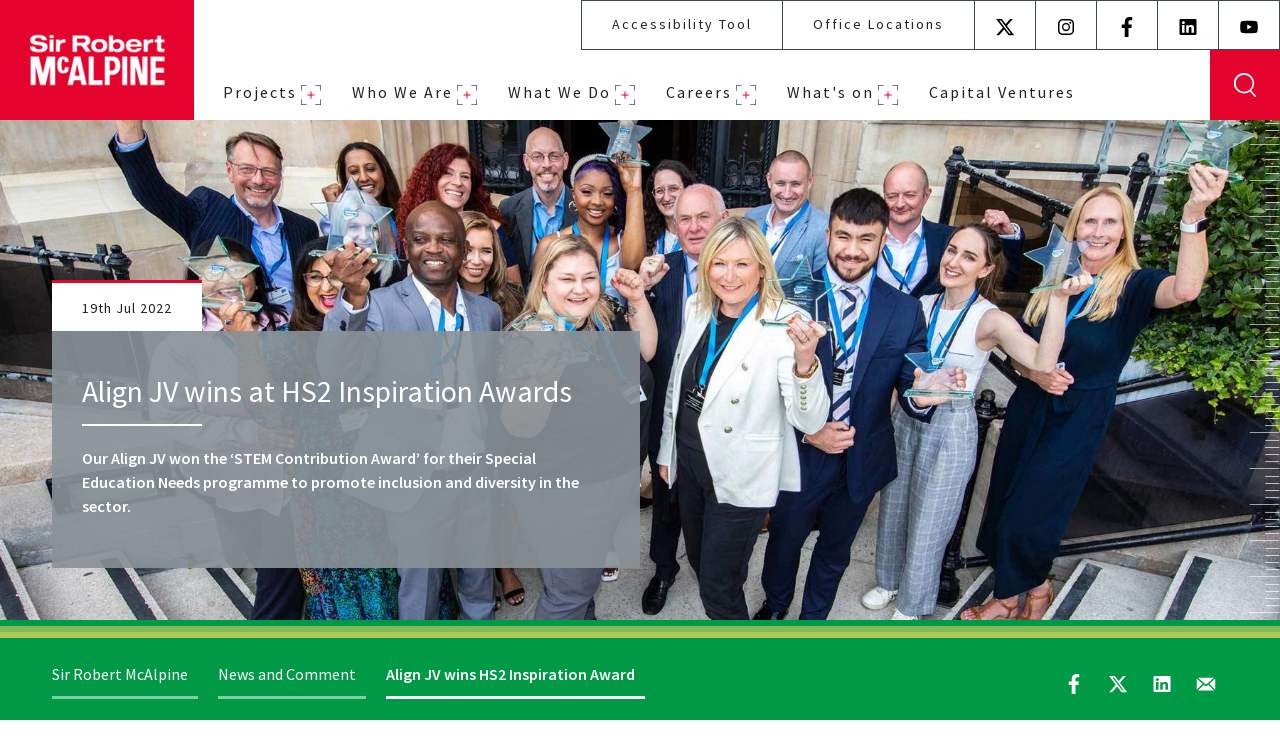

--- FILE ---
content_type: text/css
request_url: https://www.srm.com/sb/core-styles.css.v46b0270563fca72cc81335ddca06aaa982983c96
body_size: 22027
content:
@keyframes a{25%{background-position:left 15px center}40%{background-position:left 100px center}41%{background-position:left 100px top -1000px}50%{background-position:left -60px top -1000px}59%{background-position:left -60px center}60%{background-position:left -60px center}75%{background-position:50%}}@keyframes b{25%{background-position:left 50px center}40%{background-position:left -90px center}41%{background-position:left -90px top -1000px}50%{background-position:left 90px top -1000px}59%{background-position:left 90px center}60%{background-position:left 90px center}75%{background-position:50%}}@keyframes c{0%{transform:translateY(0)}50%{transform:translateY(-8px)}to{transform:translateY(0)}}
/*! normalize.css v4.0.0 | MIT License | github.com/necolas/normalize.css */
html{font-family:sans-serif;-ms-text-size-adjust:100%;-webkit-text-size-adjust:100%}body{margin:0}article,aside,details,figcaption,figure,footer,header,main,menu,nav,section,summary{display:block}audio,canvas,progress,video{display:inline-block}audio:not([controls]){display:none;height:0}progress{vertical-align:baseline}[hidden],template{display:none}a{background-color:transparent}a:active,a:hover{outline-width:0}abbr[title]{border-bottom:0;text-decoration:underline;-webkit-text-decoration:underline dotted;text-decoration:underline dotted}b,strong{font-weight:inherit;font-weight:bolder}dfn{font-style:italic}h1{font-size:2em;margin:.67em 0}mark{background-color:#ff0;color:#000}small{font-size:80%}sub,sup{font-size:75%;line-height:0;position:relative;vertical-align:baseline}sub{bottom:-.25em}sup{top:-.5em}img{border-style:none}svg:not(:root){overflow:hidden}code,kbd,pre,samp{font-family:monospace,monospace;font-size:1em}figure{margin:0}hr{box-sizing:content-box;height:0;overflow:visible}button,input,select,textarea{font:inherit}optgroup{font-weight:700}button,input,select{overflow:visible}button,input,select,textarea{margin:0}button,select{text-transform:none}[type=button],[type=reset],[type=submit],button{cursor:pointer}[disabled]{cursor:default}[type=reset],[type=submit],button,html [type=button]{-webkit-appearance:button}button::-moz-focus-inner,input::-moz-focus-inner{border:0;padding:0}button:-moz-focusring,input:-moz-focusring{outline:1px dotted ButtonText}fieldset{border:1px solid #c0c0c0;margin:0 2px;padding:.35em .625em .75em}legend{box-sizing:border-box;color:inherit;display:table;max-width:100%;padding:0}textarea{overflow:auto}[type=checkbox],[type=radio]{box-sizing:border-box;padding:0}[type=number]::-webkit-inner-spin-button,[type=number]::-webkit-outer-spin-button{height:auto}[type=search]{-webkit-appearance:textfield}[type=search]::-webkit-search-cancel-button,[type=search]::-webkit-search-decoration{-webkit-appearance:none}html{font-size:62.5%;-webkit-tap-highlight-color:rgba(0,0,0,0)}body{font-size:1.6rem;background-color:#fff;color:#3a4953;font-family:Source Sans Pro,sans-serif;line-height:1.5;-webkit-font-smoothing:antialiased;-moz-osx-font-smoothing:grayscale}::-moz-selection{color:#fff;background:#009a47;text-shadow:none}::-moz-selection,::selection{color:#fff;background:#009a47;text-shadow:none}img{max-width:100%;height:auto;display:block;vertical-align:middle;-ms-interpolation-mode:bicubic}.clearfix:after,.clearfix:before{content:" ";display:table}.clearfix:after{clear:both}.width-full{width:100%!important}.width-auto{width:auto!important}.visible-print{display:none!important}@media print{.print-visible{display:block!important}.print-hidden{display:none!important}}.img-responsive{display:block;width:100%;max-width:100%;height:auto}.hide-mobile{display:none!important}@media screen and (min-width:768px){.hide-mobile{display:block!important}}.visually-hidden{border:0!important;clip:rect(0 0 0 0)!important;height:1px!important;margin:-1px!important;overflow:hidden!important;padding:0!important;position:absolute!important;width:1px!important}.invisible{visibility:hidden}.top-border:before{top:0}.bottom-border:before,.top-border:before{content:"";position:absolute;height:18px;width:100%;background:linear-gradient(180deg,#009a47 33.333%,#7ebc56 0,#7ebc56 66.666%,#b0c954 0,#b0c954);z-index:400}.bottom-border:before{bottom:0}.bg-white{background-color:#fff}.bg-blue{background-color:#f0f6f9}.bg-blue:not(.bottom-border)+.bg-blue:not(.ruler-border-horizontal),.bg-white:not(.bottom-border)+.bg-white:not(.ruler-border-horizontal){padding-top:0}.bottom-border+.top-border:before{content:none!important}.bg-error-blue{background-color:#f0f6f9}.background-overlay{position:relative}.background-overlay:after{content:"";width:100%;position:absolute;top:0;left:0;bottom:0;right:0;background-color:#3a4953;opacity:.8}.sr-only{position:absolute;width:1px;height:1px;padding:0;margin:-1px;overflow:hidden;clip:rect(0,0,0,0);border:0}.overlay-link:after{content:"";position:absolute;top:0;bottom:0;left:0;right:0;z-index:2}.general-image-list-promo__title,.h1,.h2,.h3,.h4,.h5,.umbraco-forms-page .formtitle h2,.umbraco-forms-page .titleanddescription h2,.umbraco-forms-page .title h2,h1,h2,h3,h4,h5{margin:0;padding:0;color:#3a4953;font-weight:400;margin-bottom:1em}.h1,.umbraco-forms-page .formtitle h2,.umbraco-forms-page .titleanddescription h2,.umbraco-forms-page .title h2,h1{font-size:2.4rem;line-height:3rem;letter-spacing:.1em;margin-bottom:4rem;padding-left:45px;position:relative}@media screen and (min-width:992px){.h1,.umbraco-forms-page .formtitle h2,.umbraco-forms-page .titleanddescription h2,.umbraco-forms-page .title h2,h1{font-size:3rem;line-height:4rem;margin-bottom:6rem}}.h1:after,.umbraco-forms-page .formtitle h2:after,.umbraco-forms-page .titleanddescription h2:after,.umbraco-forms-page .title h2:after,h1:after{content:"";width:24px;height:3px;background-color:#e4032c;position:absolute;top:1.5rem;left:0}@media screen and (min-width:992px){.h1:after,.umbraco-forms-page .formtitle h2:after,.umbraco-forms-page .titleanddescription h2:after,.umbraco-forms-page .title h2:after,h1:after{top:2rem}}.general-image-list-promo__title,.h2,h2{font-size:2rem;letter-spacing:.1em;padding-bottom:1.5rem;border-bottom:2px solid #3a4953;display:inline-block}@media screen and (min-width:992px){.general-image-list-promo__title,.h2,h2{font-size:2.4rem}}.h3,h3{font-size:2rem;letter-spacing:1px;padding-bottom:1.5rem;border-bottom:2px solid #3a4953;display:inline-block}.h4,h4{font-size:1.8rem;line-height:2.4rem}.h4,.h5,h4,h5{font-weight:600}.h5,h5{font-size:1.6rem}a{text-decoration:none}a,a:visited{color:#3a4953}a:focus,a:hover{color:#3a4953;text-decoration:underline}a:focus{outline:0}p{margin:0 0 1rem;padding:0}.red-text,.red-text:visited{color:#e4032c;font-weight:600}ol,ul{margin:0;padding:0;list-style:none}ol:not([class]),ul:not([class]){margin:0 12px 8px 15px;list-style-position:inside}ol:not([class]){list-style-type:decimal}ul:not([class]){list-style-type:disc}dt{font-weight:700;margin-left:15px}hr{height:1px;margin:1em 0;padding:0;display:block;border:0;border-top:1px solid #f6fafc}hr.hr-border{border-color:#f0f6f9;margin:1.8em 0}blockquote{margin:0;padding:0 10px;border-left:5px solid #f6fafc}ins{background:#e4032c;color:#000;text-decoration:none}mark{font-style:italic;font-weight:700}pre{white-space:pre;white-space:pre-wrap;word-wrap:break-word}strong{font-weight:600}sup{top:-.4em;left:0}.pagination__item{list-style-type:none;display:inline-block;width:40px;height:40px;border:1px solid #3a4953;text-align:center}.pagination__link{display:block;width:100%;height:100%;padding-top:7px}form{margin:0}fieldset{border:0;margin:0;padding:0}.form__label,label{margin:0 0 5px;display:block;clear:both;font-size:2rem}button,input,select,textarea{font-size:1.6rem;font-family:Source Sans Pro,sans-serif}textarea{resize:vertical;min-height:250px}legend{white-space:normal}button{line-height:normal}input:invalid,textarea:invalid{background-color:#f0dddd}::-webkit-input-placeholder{color:#3a4953;opacity:1}::-moz-placeholder{color:#3a4953;opacity:1}:-ms-input-placeholder{color:#3a4953;opacity:1}.form-wrapper{width:210px}@media screen and (min-width:576px){.form-wrapper{width:360px}}.form__group{width:210px;margin:0 0 15px}@media screen and (min-width:576px){.form__group{width:360px}}.form__group-wrapper{overflow:hidden;margin-bottom:1.5em}.validation{display:none}.field-validation-error,.has-error,.validation{clear:both;display:block}input[type=date],input[type=datetime-local],input[type=email],input[type=num],input[type=number],input[type=password],input[type=tel],input[type=text],input[type=time],input[type=url],input[type=week],select,textarea{width:100%;height:auto;display:block;padding:1.7rem;color:#3a4953;background-color:#fff;background-image:none;border:1px solid #3a4953}input[type=date]:disabled,input[type=datetime-local]:disabled,input[type=email]:disabled,input[type=num]:disabled,input[type=number]:disabled,input[type=password]:disabled,input[type=tel]:disabled,input[type=text]:disabled,input[type=time]:disabled,input[type=url]:disabled,input[type=week]:disabled,select:disabled,textarea:disabled{background-color:#3a4953}select{background-image:url("/Static/images/svg/icon-chevron-down-primary.svg");background-size:12px 8px;background-repeat:no-repeat;background-position:right 15px center;padding:1.2rem .7rem;-webkit-appearance:none;-moz-appearance:none;appearance:none}select::-ms-expand{display:none}.select-day{width:65px;margin:side-values(0 2px 0 0)}@media screen and (min-width:576px){.select-day{width:118px!important}}.select-month{width:65px;margin:side-values(0 2px 0 0)}@media screen and (min-width:576px){.select-month{width:118px!important}}.select-year{width:74px;margin:side-values(0 2px 0 0)}@media screen and (min-width:576px){.select-year{width:118px!important}}input[type=checkbox],input[type=radio]{margin:side-values(0 5px 0 0)}.checkbox,.radio{clear:both;display:block}.checkbox-inline-group,.radio-inline-group{display:-ms-flexbox;display:flex}.checkbox-inline-group__item,.radio-inline-group__item{margin:0 30px 0 0}@media screen and (min-width:576px){.form--horizontal{width:600px}}@media screen and (min-width:576px){.form--horizontal .form__group{width:600px;display:-ms-flexbox;display:flex}}@media screen and (min-width:576px){.form--horizontal .form__label,.form--horizontal label{width:250px;margin:side-values(0 10px 0 0)}}@media screen and (min-width:576px){.form--horizontal .form__item{width:340px}}@media screen and (min-width:576px){.form--inline{width:630px;display:-ms-flexbox;display:flex}}.form--inline .form__group{margin-bottom:5px}@media screen and (min-width:576px){.form--inline .form__group{width:150px;margin:side-values(0 5px 0 0)}}@media screen and (min-width:576px){.form--inline .form__item{width:150px}}.form--careers .row{-ms-flex-align:end;align-items:flex-end}@media screen and (min-width:0) and (max-width:991px){.form--careers .row{display:block}}.form--careers input{padding:1.5rem}@media screen and (min-width:0) and (max-width:991px){.form--careers input{margin-bottom:2rem}}@media screen and (min-width:0) and (max-width:991px){.form--careers button{margin-top:2rem}}input.uppercase::-moz-placeholder{text-transform:none!important}input.uppercase::-webkit-input-placeholder{text-transform:none!important}input.uppercase:-ms-input-placeholder{text-transform:none!important}.styled-radio-buttons label{display:block;line-height:2.5;font-size:1.5em}.styled-radio-buttons [type=radio]{border:0;clip:rect(0 0 0 0);height:1px;margin:-1px;overflow:hidden;padding:0;position:absolute;width:1px}.styled-radio-buttons [type=radio]+span{display:block}.styled-radio-buttons [type=radio]+span:before{content:"";display:inline-block;width:1em;height:1em;vertical-align:-.25em;border-radius:1em;border:.125em solid #fff;box-shadow:0 0 0 .15em #000;margin:side-values(0 .75em 0 0);transition:all .5s ease}.styled-radio-buttons [type=radio]:checked+span:before{background:#008000;box-shadow:0 0 0 .25em #000}.styled-radio-buttons [type=radio]:focus+span:after{content:"\20←";font-size:1.5em;line-height:1;vertical-align:-.125em}.styled-checkbox label{display:block;line-height:2.5;font-size:1.5em}.styled-checkbox [type=checkbox]{border:0;clip:rect(0 0 0 0);height:1px;margin:-1px;overflow:hidden;padding:0;position:absolute;width:1px}.styled-checkbox [type=checkbox]+span{display:block}.styled-checkbox [type=checkbox]+span:before{content:"";position:absolute;top:0;left:0;display:inline-block;width:24px;height:24px;vertical-align:-.25em;border:1px solid #3a4953;margin:side-values(0 .75em 0 0);transition:all .5s ease}.styled-checkbox [type=checkbox]:checked+span:before{background:#7dbb54}.styled-checkbox [type=checkbox]:checked+span:after{content:"";position:absolute;top:7px;left:7px;color:#fff;background:transparent url("/Static/images/svg/icon-close-small.svg") no-repeat 0 0;width:10px;height:10px}.styled-checkbox [type=checkbox]:focus+span:before{border:3px solid #3a4953}.default-radio label{display:block;line-height:2.5;font-size:1.5em}.default-radio [type=radio]{border:0;clip:rect(0 0 0 0);height:1px;margin:-1px;overflow:hidden;padding:0;position:absolute;width:1px}.default-radio [type=radio]+label:before{content:"";display:inline-block;width:1em;height:1em;vertical-align:-.25em;border-radius:1em;border:.125em solid #fff;box-shadow:0 0 0 .15em #000;margin:side-values(0 .75em 0 0);transition:all .5s ease}.default-radio [type=radio]:checked+label:before{background:#008000;box-shadow:0 0 0 .25em #000}.default-radio [type=radio]:focus+label:after{content:"\20←";font-size:1.5em;line-height:1;vertical-align:-.125em}.default-checkbox label{display:block;line-height:2.5;font-size:1.5em}.default-checkbox [type=checkbox]{border:0;clip:rect(0 0 0 0);height:1px;margin:-1px;overflow:hidden;padding:0;position:absolute;width:1px}.default-checkbox [type=checkbox]+label{display:block}.default-checkbox [type=checkbox]+label:before{content:"";display:inline-block;width:1em;height:1em;vertical-align:-.25em;border:.125em solid #fff;box-shadow:0 0 0 .15em #000;margin:side-values(0 .75em 0 0);transition:all .5s ease}.default-checkbox [type=checkbox]:checked+label:before{background:#008000;box-shadow:0 0 0 .25em #000}.default-checkbox [type=checkbox]:focus+label:after{content:"\20←";font-size:1.5em;line-height:1;vertical-align:-.125em}.form-container:after{display:none}@media screen and (min-width:992px){.form-container:after{display:block}}.umbraco-forms-page{max-width:1000px}@media screen and (min-width:992px){.umbraco-forms-page{padding-right:5rem}}.umbraco-forms-page .formtitle h2,.umbraco-forms-page .titleanddescription h2,.umbraco-forms-page .title h2{margin-bottom:1rem!important}.umbraco-forms-page .formtitle p span,.umbraco-forms-page .titleanddescription p span,.umbraco-forms-page .title p span{color:#e4032c}.umbraco-forms-page .checkbox *,.umbraco-forms-page .checkboxlist *,.umbraco-forms-page .dataconsent *,.umbraco-forms-page .radiobuttonlist *{font-weight:400}.umbraco-forms-page .checkbox label,.umbraco-forms-page .checkboxlist label,.umbraco-forms-page .dataconsent label,.umbraco-forms-page .radiobuttonlist label{font-size:1.6rem}.umbraco-forms-page [type=checkbox],.umbraco-forms-page [type=radio]{position:relative;top:1px}.umbraco-forms-page .input-validation-error{border-bottom:4px solid #e4032c}.umbraco-forms-page .field-validation-error{margin-top:.5rem;font-weight:400;font-size:1.2rem}.umbraco-forms-page .field-validation-error:before{content:"*";color:#e4032c;padding-right:5px}.umbraco-forms-page .field-validation-error span span,.umbraco-forms-page .umbraco-forms-indicator{color:#e4032c}.table-responsive{width:100%;min-height:.01%;margin:0 0 30px;overflow-x:auto;overflow-y:hidden}.table-responsive:focus{outline:2px solid #e4032c;outline-offset:0}body{overflow-x:hidden;min-height:100vh}body.error-500{background:#f0f6f9}html{min-height:100vh}html.nav-active{position:fixed;width:100%;height:100%;overflow-y:hidden}@media screen and (min-width:0) and (max-width:991px){html.search-active{position:fixed;width:100%;height:100%;overflow-y:hidden}}.page-wrapper{margin:0 auto;overflow-x:hidden}.main{margin:0;position:relative;clear:both}@media screen and (min-width:0) and (max-width:991px){.container-fluid{padding-right:20px!important;padding-left:20px!important}}.container-fluid .container-fluid{padding:0!important}#svg-poly-target{display:none}svg path{fill:inherit}.full-width{width:100%}.row--reverse-sm{-ms-flex-direction:column-reverse;flex-direction:column-reverse}@media screen and (min-width:768px){.row--reverse-sm{-ms-flex-direction:inherit;flex-direction:inherit}}.unstyled-list{display:-ms-flexbox;display:flex;-ms-flex-wrap:wrap;flex-wrap:wrap;margin:0 -1.5rem;list-style-type:none}.unstyled-list-item{display:-ms-flexbox;display:flex;-ms-flex-direction:column;flex-direction:column;width:calc(33.3% - 3rem);margin:0 1.5rem 3rem}.section{position:relative;padding:6rem 0}@media screen and (min-width:992px){.section{padding:10rem 0}}.section--header{position:relative;padding:6rem 0 0}@media screen and (min-width:992px){.section--header{padding:10rem 0 0}}.section--small{padding:3rem 0}@media screen and (min-width:992px){.section--small{padding:6rem 0}}.section--small-top{padding-top:3rem}@media screen and (min-width:992px){.section--small-top{padding-top:6rem}}.section--small-bottom{padding-bottom:3rem}@media screen and (min-width:992px){.section--small-bottom{padding-bottom:6rem}}.section--flat{padding:0}.section--flat-top{padding-top:0}.section--flat-bottom{padding-bottom:0}@media screen and (min-width:992px){.section--sitemap{padding:8rem 0 10rem}}.section-title,.umbraco-forms-page .formtitle h2,.umbraco-forms-page .titleanddescription h2,.umbraco-forms-page .title h2{margin-bottom:6rem;border:0}@media screen and (min-width:992px){.section-title,.umbraco-forms-page .formtitle h2,.umbraco-forms-page .titleanddescription h2,.umbraco-forms-page .title h2{margin-bottom:10rem}}.section-title a,.umbraco-forms-page .formtitle h2 a,.umbraco-forms-page .titleanddescription h2 a,.umbraco-forms-page .title h2 a{color:#3c4b54}.js-reveal .section-title:after,.js-reveal .umbraco-forms-page .formtitle h2:after,.js-reveal .umbraco-forms-page .titleanddescription h2:after,.js-reveal .umbraco-forms-page .title h2:after,.umbraco-forms-page .formtitle .js-reveal h2:after,.umbraco-forms-page .title .js-reveal h2:after,.umbraco-forms-page .titleanddescription .js-reveal h2:after{opacity:0;transition:opacity 1.2s ease-in-out,transform 1.2s ease-in-out;transform:translateX(-20px)}.js-reveal.js-animate .section-title:after,.js-reveal.js-animate .umbraco-forms-page .formtitle h2:after,.js-reveal.js-animate .umbraco-forms-page .titleanddescription h2:after,.js-reveal.js-animate .umbraco-forms-page .title h2:after,.no-js .section-title:after,.no-js .umbraco-forms-page .formtitle h2:after,.no-js .umbraco-forms-page .titleanddescription h2:after,.no-js .umbraco-forms-page .title h2:after,.umbraco-forms-page .formtitle .js-reveal.js-animate h2:after,.umbraco-forms-page .formtitle .no-js h2:after,.umbraco-forms-page .title .js-reveal.js-animate h2:after,.umbraco-forms-page .title .no-js h2:after,.umbraco-forms-page .titleanddescription .js-reveal.js-animate h2:after,.umbraco-forms-page .titleanddescription .no-js h2:after{opacity:1;transform:translateX(0)}.section-title+.section-description,.umbraco-forms-page .formtitle h2+.section-description,.umbraco-forms-page .titleanddescription h2+.section-description,.umbraco-forms-page .title h2+.section-description{margin-top:-2rem}@media screen and (min-width:992px){.section-title+.section-description,.umbraco-forms-page .formtitle h2+.section-description,.umbraco-forms-page .titleanddescription h2+.section-description,.umbraco-forms-page .title h2+.section-description{margin-top:-5rem}}.section-description{margin-bottom:4rem;max-width:930px}@media screen and (min-width:992px){.section-description{margin-bottom:6rem}}.js-reveal .section-description,.js-reveal .section-title,.js-reveal .umbraco-forms-page .formtitle h2,.js-reveal .umbraco-forms-page .titleanddescription h2,.js-reveal .umbraco-forms-page .title h2,.umbraco-forms-page .formtitle .js-reveal h2,.umbraco-forms-page .title .js-reveal h2,.umbraco-forms-page .titleanddescription .js-reveal h2{opacity:0;transition:all .8s}.js-reveal.js-animate .section-description,.js-reveal.js-animate .section-title,.js-reveal.js-animate .umbraco-forms-page .formtitle h2,.js-reveal.js-animate .umbraco-forms-page .titleanddescription h2,.js-reveal.js-animate .umbraco-forms-page .title h2,.no-js .section-description,.no-js .section-title,.no-js .umbraco-forms-page .formtitle h2,.no-js .umbraco-forms-page .titleanddescription h2,.no-js .umbraco-forms-page .title h2,.umbraco-forms-page .formtitle .js-reveal.js-animate h2,.umbraco-forms-page .formtitle .no-js h2,.umbraco-forms-page .title .js-reveal.js-animate h2,.umbraco-forms-page .title .no-js h2,.umbraco-forms-page .titleanddescription .js-reveal.js-animate h2,.umbraco-forms-page .titleanddescription .no-js h2{opacity:1}.js-reveal.js-animate .section-description{transition-delay:.2s}.main .section:last-child:before{background:none}.cookie-message{text-align:center;width:100%;display:block;margin-bottom:1.5rem;position:relative;z-index:999}.cookie-message a{text-decoration:underline}.cookie-message a,.cookie-message a:visited{color:#3c4b54!important;font-weight:unset!important}.events-padding-bottom{padding-bottom:10rem}.grecaptcha-badge{bottom:90px!important;right:12px!important}
/*!
 * Bootstrap Grid v4.0.0 (https://getbootstrap.com)
 * Copyright 2011-2018 The Bootstrap Authors
 * Copyright 2011-2018 Twitter, Inc.
 * Licensed under MIT (https://github.com/twbs/bootstrap/blob/master/LICENSE)
 */
@-ms-viewport{width:device-width}html{box-sizing:border-box;-ms-overflow-style:scrollbar}*,:after,:before{box-sizing:inherit}.container{width:100%;padding-right:12px;padding-left:12px;margin-right:auto;margin-left:auto}@media(min-width:576px){.container{max-width:576px}}@media(min-width:768px){.container{max-width:768px}}@media(min-width:992px){.container{max-width:992px}}@media(min-width:1200px){.container{max-width:1200px}}.container-fluid{width:100%;padding-right:12px;padding-left:12px;margin-right:auto;margin-left:auto;max-width:1200px}.row{display:-ms-flexbox;display:flex;-ms-flex-wrap:wrap;flex-wrap:wrap;margin-right:-12px;margin-left:-12px}.no-gutters{margin-right:0;margin-left:0}.no-gutters>.col,.no-gutters>[class*=col-]{padding-right:0;padding-left:0}.col,.col-1,.col-2,.col-3,.col-4,.col-5,.col-6,.col-7,.col-8,.col-9,.col-10,.col-11,.col-12,.col-auto,.col-lg,.col-lg-1,.col-lg-2,.col-lg-3,.col-lg-4,.col-lg-5,.col-lg-6,.col-lg-7,.col-lg-8,.col-lg-9,.col-lg-10,.col-lg-11,.col-lg-12,.col-lg-auto,.col-md,.col-md-1,.col-md-2,.col-md-3,.col-md-4,.col-md-5,.col-md-6,.col-md-7,.col-md-8,.col-md-9,.col-md-10,.col-md-11,.col-md-12,.col-md-auto,.col-sm,.col-sm-1,.col-sm-2,.col-sm-3,.col-sm-4,.col-sm-5,.col-sm-6,.col-sm-7,.col-sm-8,.col-sm-9,.col-sm-10,.col-sm-11,.col-sm-12,.col-sm-auto,.col-xl,.col-xl-1,.col-xl-2,.col-xl-3,.col-xl-4,.col-xl-5,.col-xl-6,.col-xl-7,.col-xl-8,.col-xl-9,.col-xl-10,.col-xl-11,.col-xl-12,.col-xl-auto{position:relative;width:100%;min-height:1px;padding-right:12px;padding-left:12px}.col{-ms-flex-preferred-size:0;flex-basis:0;-ms-flex-positive:1;flex-grow:1;max-width:100%}.col-auto{-ms-flex:0 0 auto;flex:0 0 auto;width:auto;max-width:none}.col-1{-ms-flex:0 0 8.33333%;flex:0 0 8.33333%;max-width:8.33333%}.col-2{-ms-flex:0 0 16.66667%;flex:0 0 16.66667%;max-width:16.66667%}.col-3{-ms-flex:0 0 25%;flex:0 0 25%;max-width:25%}.col-4{-ms-flex:0 0 33.33333%;flex:0 0 33.33333%;max-width:33.33333%}.col-5{-ms-flex:0 0 41.66667%;flex:0 0 41.66667%;max-width:41.66667%}.col-6{-ms-flex:0 0 50%;flex:0 0 50%;max-width:50%}.col-7{-ms-flex:0 0 58.33333%;flex:0 0 58.33333%;max-width:58.33333%}.col-8{-ms-flex:0 0 66.66667%;flex:0 0 66.66667%;max-width:66.66667%}.col-9{-ms-flex:0 0 75%;flex:0 0 75%;max-width:75%}.col-10{-ms-flex:0 0 83.33333%;flex:0 0 83.33333%;max-width:83.33333%}.col-11{-ms-flex:0 0 91.66667%;flex:0 0 91.66667%;max-width:91.66667%}.col-12{-ms-flex:0 0 100%;flex:0 0 100%;max-width:100%}.offset-1{margin-left:8.33333%}.offset-2{margin-left:16.66667%}.offset-3{margin-left:25%}.offset-4{margin-left:33.33333%}.offset-5{margin-left:41.66667%}.offset-6{margin-left:50%}.offset-7{margin-left:58.33333%}.offset-8{margin-left:66.66667%}.offset-9{margin-left:75%}.offset-10{margin-left:83.33333%}.offset-11{margin-left:91.66667%}@media(min-width:576px){.col-sm{-ms-flex-preferred-size:0;flex-basis:0;-ms-flex-positive:1;flex-grow:1;max-width:100%}.col-sm-auto{-ms-flex:0 0 auto;flex:0 0 auto;width:auto;max-width:none}.col-sm-1{-ms-flex:0 0 8.33333%;flex:0 0 8.33333%;max-width:8.33333%}.col-sm-2{-ms-flex:0 0 16.66667%;flex:0 0 16.66667%;max-width:16.66667%}.col-sm-3{-ms-flex:0 0 25%;flex:0 0 25%;max-width:25%}.col-sm-4{-ms-flex:0 0 33.33333%;flex:0 0 33.33333%;max-width:33.33333%}.col-sm-5{-ms-flex:0 0 41.66667%;flex:0 0 41.66667%;max-width:41.66667%}.col-sm-6{-ms-flex:0 0 50%;flex:0 0 50%;max-width:50%}.col-sm-7{-ms-flex:0 0 58.33333%;flex:0 0 58.33333%;max-width:58.33333%}.col-sm-8{-ms-flex:0 0 66.66667%;flex:0 0 66.66667%;max-width:66.66667%}.col-sm-9{-ms-flex:0 0 75%;flex:0 0 75%;max-width:75%}.col-sm-10{-ms-flex:0 0 83.33333%;flex:0 0 83.33333%;max-width:83.33333%}.col-sm-11{-ms-flex:0 0 91.66667%;flex:0 0 91.66667%;max-width:91.66667%}.col-sm-12{-ms-flex:0 0 100%;flex:0 0 100%;max-width:100%}.offset-sm-0{margin-left:0}.offset-sm-1{margin-left:8.33333%}.offset-sm-2{margin-left:16.66667%}.offset-sm-3{margin-left:25%}.offset-sm-4{margin-left:33.33333%}.offset-sm-5{margin-left:41.66667%}.offset-sm-6{margin-left:50%}.offset-sm-7{margin-left:58.33333%}.offset-sm-8{margin-left:66.66667%}.offset-sm-9{margin-left:75%}.offset-sm-10{margin-left:83.33333%}.offset-sm-11{margin-left:91.66667%}}@media(min-width:768px){.col-md{-ms-flex-preferred-size:0;flex-basis:0;-ms-flex-positive:1;flex-grow:1;max-width:100%}.col-md-auto{-ms-flex:0 0 auto;flex:0 0 auto;width:auto;max-width:none}.col-md-1{-ms-flex:0 0 8.33333%;flex:0 0 8.33333%;max-width:8.33333%}.col-md-2{-ms-flex:0 0 16.66667%;flex:0 0 16.66667%;max-width:16.66667%}.col-md-3{-ms-flex:0 0 25%;flex:0 0 25%;max-width:25%}.col-md-4{-ms-flex:0 0 33.33333%;flex:0 0 33.33333%;max-width:33.33333%}.col-md-5{-ms-flex:0 0 41.66667%;flex:0 0 41.66667%;max-width:41.66667%}.col-md-6{-ms-flex:0 0 50%;flex:0 0 50%;max-width:50%}.col-md-7{-ms-flex:0 0 58.33333%;flex:0 0 58.33333%;max-width:58.33333%}.col-md-8{-ms-flex:0 0 66.66667%;flex:0 0 66.66667%;max-width:66.66667%}.col-md-9{-ms-flex:0 0 75%;flex:0 0 75%;max-width:75%}.col-md-10{-ms-flex:0 0 83.33333%;flex:0 0 83.33333%;max-width:83.33333%}.col-md-11{-ms-flex:0 0 91.66667%;flex:0 0 91.66667%;max-width:91.66667%}.col-md-12{-ms-flex:0 0 100%;flex:0 0 100%;max-width:100%}.offset-md-0{margin-left:0}.offset-md-1{margin-left:8.33333%}.offset-md-2{margin-left:16.66667%}.offset-md-3{margin-left:25%}.offset-md-4{margin-left:33.33333%}.offset-md-5{margin-left:41.66667%}.offset-md-6{margin-left:50%}.offset-md-7{margin-left:58.33333%}.offset-md-8{margin-left:66.66667%}.offset-md-9{margin-left:75%}.offset-md-10{margin-left:83.33333%}.offset-md-11{margin-left:91.66667%}}@media(min-width:992px){.col-lg{-ms-flex-preferred-size:0;flex-basis:0;-ms-flex-positive:1;flex-grow:1;max-width:100%}.col-lg-auto{-ms-flex:0 0 auto;flex:0 0 auto;width:auto;max-width:none}.col-lg-1{-ms-flex:0 0 8.33333%;flex:0 0 8.33333%;max-width:8.33333%}.col-lg-2{-ms-flex:0 0 16.66667%;flex:0 0 16.66667%;max-width:16.66667%}.col-lg-3{-ms-flex:0 0 25%;flex:0 0 25%;max-width:25%}.col-lg-4{-ms-flex:0 0 33.33333%;flex:0 0 33.33333%;max-width:33.33333%}.col-lg-5{-ms-flex:0 0 41.66667%;flex:0 0 41.66667%;max-width:41.66667%}.col-lg-6{-ms-flex:0 0 50%;flex:0 0 50%;max-width:50%}.col-lg-7{-ms-flex:0 0 58.33333%;flex:0 0 58.33333%;max-width:58.33333%}.col-lg-8{-ms-flex:0 0 66.66667%;flex:0 0 66.66667%;max-width:66.66667%}.col-lg-9{-ms-flex:0 0 75%;flex:0 0 75%;max-width:75%}.col-lg-10{-ms-flex:0 0 83.33333%;flex:0 0 83.33333%;max-width:83.33333%}.col-lg-11{-ms-flex:0 0 91.66667%;flex:0 0 91.66667%;max-width:91.66667%}.col-lg-12{-ms-flex:0 0 100%;flex:0 0 100%;max-width:100%}.offset-lg-0{margin-left:0}.offset-lg-1{margin-left:8.33333%}.offset-lg-2{margin-left:16.66667%}.offset-lg-3{margin-left:25%}.offset-lg-4{margin-left:33.33333%}.offset-lg-5{margin-left:41.66667%}.offset-lg-6{margin-left:50%}.offset-lg-7{margin-left:58.33333%}.offset-lg-8{margin-left:66.66667%}.offset-lg-9{margin-left:75%}.offset-lg-10{margin-left:83.33333%}.offset-lg-11{margin-left:91.66667%}}@media(min-width:1200px){.col-xl{-ms-flex-preferred-size:0;flex-basis:0;-ms-flex-positive:1;flex-grow:1;max-width:100%}.col-xl-auto{-ms-flex:0 0 auto;flex:0 0 auto;width:auto;max-width:none}.col-xl-1{-ms-flex:0 0 8.33333%;flex:0 0 8.33333%;max-width:8.33333%}.col-xl-2{-ms-flex:0 0 16.66667%;flex:0 0 16.66667%;max-width:16.66667%}.col-xl-3{-ms-flex:0 0 25%;flex:0 0 25%;max-width:25%}.col-xl-4{-ms-flex:0 0 33.33333%;flex:0 0 33.33333%;max-width:33.33333%}.col-xl-5{-ms-flex:0 0 41.66667%;flex:0 0 41.66667%;max-width:41.66667%}.col-xl-6{-ms-flex:0 0 50%;flex:0 0 50%;max-width:50%}.col-xl-7{-ms-flex:0 0 58.33333%;flex:0 0 58.33333%;max-width:58.33333%}.col-xl-8{-ms-flex:0 0 66.66667%;flex:0 0 66.66667%;max-width:66.66667%}.col-xl-9{-ms-flex:0 0 75%;flex:0 0 75%;max-width:75%}.col-xl-10{-ms-flex:0 0 83.33333%;flex:0 0 83.33333%;max-width:83.33333%}.col-xl-11{-ms-flex:0 0 91.66667%;flex:0 0 91.66667%;max-width:91.66667%}.col-xl-12{-ms-flex:0 0 100%;flex:0 0 100%;max-width:100%}.offset-xl-0{margin-left:0}.offset-xl-1{margin-left:8.33333%}.offset-xl-2{margin-left:16.66667%}.offset-xl-3{margin-left:25%}.offset-xl-4{margin-left:33.33333%}.offset-xl-5{margin-left:41.66667%}.offset-xl-6{margin-left:50%}.offset-xl-7{margin-left:58.33333%}.offset-xl-8{margin-left:66.66667%}.offset-xl-9{margin-left:75%}.offset-xl-10{margin-left:83.33333%}.offset-xl-11{margin-left:91.66667%}}.slick-slider{box-sizing:border-box;-webkit-touch-callout:none;-webkit-user-select:none;-moz-user-select:none;-ms-user-select:none;user-select:none;-ms-touch-action:pan-y;touch-action:pan-y;-webkit-tap-highlight-color:transparent}.slick-list,.slick-slider{position:relative;display:block}.slick-list{overflow:hidden;margin:0;padding:0}.slick-list:focus{outline:0}.slick-list.dragging{cursor:pointer;cursor:hand}.slick-slider .slick-list,.slick-slider .slick-track{transform:translateZ(0)}.slick-track{position:relative;left:0;top:0;display:block;margin-left:auto;margin-right:auto}.slick-track:after,.slick-track:before{content:"";display:table}.slick-track:after{clear:both}.slick-loading .slick-track{visibility:hidden}.slick-slide{float:left;height:100%;min-height:1px;display:none}[dir=rtl] .slick-slide{float:right}.slick-slide img{display:block}.slick-slide.slick-loading img{display:none}.slick-slide.dragging img{pointer-events:none}.slick-initialized .slick-slide{display:block}.slick-loading .slick-slide{visibility:hidden}.slick-vertical .slick-slide{display:block;height:auto;border:1px solid transparent}.slick-arrow.slick-hidden{display:none}.mfp-bg{z-index:1042;overflow:hidden;background:#0b0b0b;opacity:.8}.mfp-bg,.mfp-wrap{top:0;left:0;width:100%;height:100%;position:fixed}.mfp-wrap{z-index:1043;outline:0!important;-webkit-backface-visibility:hidden}.mfp-container{text-align:center;position:absolute;width:100%;height:100%;left:0;top:0;padding:0 8px;box-sizing:border-box}.mfp-container:before{content:"";display:inline-block;height:100%;vertical-align:middle}.mfp-align-top .mfp-container:before{display:none}.mfp-content{position:relative;display:inline-block;vertical-align:middle;margin:0 auto;text-align:left;z-index:1045}.mfp-ajax-holder .mfp-content,.mfp-inline-holder .mfp-content{width:100%;cursor:auto}.mfp-ajax-cur{cursor:progress}.mfp-zoom-out-cur,.mfp-zoom-out-cur .mfp-image-holder .mfp-close{cursor:zoom-out}.mfp-zoom{cursor:pointer;cursor:zoom-in}.mfp-auto-cursor .mfp-content{cursor:auto}.mfp-arrow,.mfp-close,.mfp-counter,.mfp-preloader{-webkit-user-select:none;-moz-user-select:none;-ms-user-select:none;user-select:none}.mfp-loading.mfp-figure{display:none}.mfp-hide{display:none!important}.mfp-preloader{color:#ccc;position:absolute;top:50%;width:auto;text-align:center;margin-top:-.8em;left:8px;right:8px;z-index:1044}.mfp-preloader a{color:#ccc}.mfp-preloader a:hover{color:#fff}.mfp-s-error .mfp-content,.mfp-s-ready .mfp-preloader{display:none}button.mfp-arrow,button.mfp-close{overflow:visible;cursor:pointer;background:transparent;border:0;-webkit-appearance:none;display:block;outline:0;padding:0;z-index:1046;box-shadow:none;-ms-touch-action:manipulation;touch-action:manipulation}button::-moz-focus-inner{padding:0;border:0}.mfp-close{width:44px;height:44px;line-height:44px;position:absolute;right:0;top:0;text-decoration:none;text-align:center;opacity:.65;padding:0 0 18px 10px;color:#fff;font-style:normal;font-size:28px;font-family:Arial,Baskerville,monospace}.mfp-close:focus,.mfp-close:hover{opacity:1}.mfp-close:active{top:1px}.mfp-close-btn-in .mfp-close{color:#333}.mfp-iframe-holder .mfp-close,.mfp-image-holder .mfp-close{color:#fff;right:-6px;text-align:right;padding-right:6px;width:100%}.mfp-counter{position:absolute;top:0;right:0;color:#ccc;font-size:12px;line-height:18px;white-space:nowrap}.mfp-arrow{position:absolute;opacity:.65;margin:0;top:50%;margin-top:-55px;padding:0;width:90px;height:110px;-webkit-tap-highlight-color:transparent}.mfp-arrow:active{margin-top:-54px}.mfp-arrow:focus,.mfp-arrow:hover{opacity:1}.mfp-arrow:after,.mfp-arrow:before{content:"";display:block;width:0;height:0;position:absolute;left:0;top:0;margin-top:35px;margin-left:35px;border:medium inset transparent}.mfp-arrow:after{border-top-width:13px;border-bottom-width:13px;top:8px}.mfp-arrow:before{border-top-width:21px;border-bottom-width:21px;opacity:.7}.mfp-arrow-left{left:0}.mfp-arrow-left:after{border-right:17px solid #fff;margin-left:31px}.mfp-arrow-left:before{margin-left:25px;border-right:27px solid #3f3f3f}.mfp-arrow-right{right:0}.mfp-arrow-right:after{border-left:17px solid #fff;margin-left:39px}.mfp-arrow-right:before{border-left:27px solid #3f3f3f}.mfp-iframe-holder{padding-top:40px;padding-bottom:40px}.mfp-iframe-holder .mfp-content{line-height:0;width:100%;max-width:900px}.mfp-iframe-holder .mfp-close{top:-40px}.mfp-iframe-scaler{width:100%;height:0;overflow:hidden;padding-top:56.25%}.mfp-iframe-scaler iframe{position:absolute;display:block;top:0;left:0;width:100%;height:100%;box-shadow:0 0 8px rgba(0,0,0,.6);background:#000}img.mfp-img{width:auto;max-width:100%;height:auto;display:block;box-sizing:border-box;padding:40px 0;margin:0 auto}.mfp-figure,img.mfp-img{line-height:0}.mfp-figure:after{content:"";position:absolute;left:0;top:40px;bottom:40px;display:block;right:0;width:auto;height:auto;z-index:-1;box-shadow:0 0 8px rgba(0,0,0,.6);background:#444}.mfp-figure small{color:#bdbdbd;display:block;font-size:12px;line-height:14px}.mfp-figure figure{margin:0}.mfp-bottom-bar{margin-top:-36px;position:absolute;top:100%;left:0;width:100%;cursor:auto}.mfp-title{text-align:left;line-height:18px;color:#f3f3f3;word-wrap:break-word;padding-right:36px;position:absolute}.mfp-image-holder .mfp-content{max-width:100%}.mfp-gallery .mfp-image-holder .mfp-figure{cursor:pointer}@media screen and (max-height:300px),screen and (max-width:800px) and (orientation:landscape){.mfp-img-mobile .mfp-image-holder{padding-left:0;padding-right:0}.mfp-img-mobile img.mfp-img{padding:0}.mfp-img-mobile .mfp-figure:after{top:0;bottom:0}.mfp-img-mobile .mfp-figure small{display:inline;margin-left:5px}.mfp-img-mobile .mfp-bottom-bar{background:rgba(0,0,0,.6);bottom:0;margin:0;top:auto;padding:3px 5px;position:fixed;box-sizing:border-box}.mfp-img-mobile .mfp-bottom-bar:empty{padding:0}.mfp-img-mobile .mfp-counter{right:5px;top:3px}.mfp-img-mobile .mfp-close{top:0;right:0;width:35px;height:35px;line-height:35px;background:rgba(0,0,0,.6);position:fixed;text-align:center;padding:0}}@media(max-width:900px){.mfp-arrow{transform:scale(.75)}.mfp-arrow-left{transform-origin:0}.mfp-arrow-right{transform-origin:100%}.mfp-container{padding-left:6px;padding-right:6px}}.header-wrapper{background-color:#e4032c}@media screen and (min-width:992px){.header-wrapper{display:-ms-flexbox;display:flex;height:120px;background-color:#fff}}.site-logo{position:relative;background-color:#e4032c;width:120px;height:80px;margin:0;display:block;background-repeat:no-repeat;background-position:50%;background-size:auto 100%}.site-logo:before{content:"";position:absolute;top:0;right:0;width:28px;height:100%;background-color:#fff;display:none}@media screen and (min-width:992px){.site-logo{height:100%;width:200px}.site-logo:before{width:38px}}@media screen and (min-width:1200px){.site-logo{width:228px}.site-logo:before{width:54px}}.site-logo--alt{margin:2rem 0 0}.site-logo__link{display:block;padding-top:2rem;padding-left:.8rem;z-index:1000;position:relative;width:100%;height:100%}@media screen and (min-width:992px){.site-logo__link{display:-ms-flexbox;display:flex;width:100%;height:100%;-ms-flex-align:center;align-items:center;-ms-flex-pack:center;justify-content:center;padding:0}}.site-logo__img{width:110px}@media screen and (min-width:992px){.site-logo__img{width:160px}}.navigation-wrapper{position:fixed;top:80px;bottom:0;left:-100%;right:0;width:100%;height:100%;margin:0;border:0;background-color:#fff;z-index:500;overflow-y:scroll;padding-bottom:8rem;transition:all .4s ease}.nav-active .navigation-wrapper,.search-active .navigation-wrapper{left:0}@media screen and (min-width:992px){.navigation-wrapper{position:relative;display:-ms-flexbox;display:flex;-ms-flex-direction:column;flex-direction:column;-ms-flex:1 100%;flex:1 100%;left:0;top:0;opacity:1;overflow:visible;padding-bottom:0}}footer{background-color:#006456}footer h2,footer h3{color:#fff;border:0;display:block;padding:0;font-size:2.4rem}.footer-primary{position:relative;margin:0 auto;padding:7.8rem 0 3rem}.footer-primary__col{position:relative;width:100%;min-height:1px;padding-right:12px;padding-left:12px;margin:0 0 2rem}@media screen and (min-width:768px){.footer-primary__col{-ms-flex:0 0 33.33333%;flex:0 0 33.33333%;max-width:33.33333%}}.footer-primary__col p{overflow-wrap:break-word;word-break:break-all}.footer-primary__title{margin-bottom:4.1rem}.footer-primary__sub1{margin:0 0 1.5rem}.footer-primary__sub1 a,.footer-primary__sub1 a:visited{color:#fff}.footer-primary__sub1 a:focus,.footer-primary__sub1 a:hover{color:#fff;text-decoration:underline}.footer-primary__sub2{padding:0 0 0 3rem;margin:0 0 1rem;color:#fff}.footer-primary__phone{position:relative;padding:0 0 0 3rem;margin:0 0 1.5rem}.footer-primary__phone:before{content:"";display:block;position:absolute;top:3px;left:0;height:20px;width:20px;background:url("/Static/images/svg/phone.svg") no-repeat 50%}.footer-primary__mail{position:relative;padding:0 0 0 3rem;margin:0}.footer-primary__mail:before{content:"";display:block;position:absolute;top:5px;left:0;height:16px;width:16px;background:url("/Static/images/svg/email.svg") no-repeat 50%}.footer-primary__locations{font-size:1.6rem;position:relative;padding:0 0 0 3rem;margin-left:-3rem}.footer-primary__locations:before{content:"";display:block;position:absolute;top:3px;left:0;height:20px;width:16px;background:url("/Static/images/svg/location.svg") no-repeat 50%}.footer-nav{margin:0 auto;list-style:none}.footer-nav__item{position:relative;padding:0 0 0 3rem;margin:0 0 3rem}.footer-nav__item:before{content:"";display:block;position:absolute;top:5px;left:0;height:17px;width:17px;background:url("/Static/images/svg/arrow.svg") no-repeat 50%;background-size:100%}.footer-nav__link{text-decoration:none;color:#fff}.footer-nav__link:visited{color:#fff}.footer-nav__link:focus,.footer-nav__link:hover{color:#fff;text-decoration:underline}.social-links{margin:0 auto;list-style:none;display:-ms-inline-flexbox;display:inline-flex}.social-links__item{margin:0 1rem 0 0}.social-links__link{display:-ms-flexbox;display:flex;-ms-flex-align:center;align-items:center;-ms-flex-pack:center;justify-content:center;width:44px;height:44px}.social-links__link svg{transition:all .3s;transform:translateY(0);fill:#fff}.social-links__link:focus{box-shadow:0 4px 0 0 #fff}.social-links__link:focus svg{transform:translateY(-5px)}.social-links:hover svg{opacity:.4}.social-links__item .social-links__link:hover svg{opacity:1;transform:translateY(-5px)}.footer-secondary{margin:0 auto;padding:0 0 4rem}@media screen and (min-width:992px){.footer-secondary{padding:0 0 6rem}}.copyright-notice-wrapper{position:relative;width:100%;min-height:1px;padding-right:12px;padding-left:12px;margin:0;font-weight:700;color:#fff;font-size:1.8rem;-ms-flex-order:2;order:2}@media screen and (min-width:992px){.copyright-notice-wrapper{-ms-flex:0 0 25%;flex:0 0 25%;max-width:25%;-ms-flex-order:1;order:1}}.footer-links-wrapper{position:relative;width:100%;min-height:1px;padding-right:12px;padding-left:12px;-ms-flex-order:1;order:1;margin-bottom:2rem}@media screen and (min-width:992px){.footer-links-wrapper{-ms-flex:0 0 75%;flex:0 0 75%;max-width:75%;-ms-flex-order:2;order:2;margin:0}}.footer-links{margin:0 auto;list-style:none}@media screen and (min-width:992px){.footer-links{display:-ms-flexbox;display:flex;-ms-flex-pack:end;justify-content:flex-end}}.footer-links__item{margin:0 0 1rem}@media screen and (min-width:992px){.footer-links__item{margin:0 0 1rem 5rem}}.footer-links__link{display:block;text-decoration:none;color:#fff}.footer-links__link:visited{color:#fff}.footer-links__link:focus,.footer-links__link:hover{color:#fff;text-decoration:underline}.primary-nav{height:auto;width:100%;overflow-y:auto}@media screen and (min-width:992px){.primary-nav{display:-ms-flexbox;display:flex}}.primary-nav-outer.hide{display:none}.primary-nav-outer{display:-ms-flexbox;display:flex;-ms-flex-pack:justify;justify-content:space-between;z-index:300}@media screen and (min-width:992px){.search-active .primary-nav-outer{display:none}}.nav-level-1{width:100%;height:auto;margin:0;padding:3rem 0;list-style:none}.nav-active .nav-level-1{opacity:1}@media screen and (min-width:992px){.nav-level-1{display:-ms-flexbox;display:flex;position:relative;background-color:transparent;padding:0}}@media screen and (min-width:1200px){.nav-level-1{padding:0 3rem 0 1.4rem}}.nav-level-1__item{margin:0;padding:0;border:0;background-color:#fff;position:relative;clear:both;display:block}.nav-level-1__item:before{display:none}@media screen and (min-width:992px){.nav-level-1__item{margin:0;position:relative;-ms-flex-item-align:end;align-self:flex-end}.nav-level-1__item:first-child{border-left:0}}.nav-level-1__item+li.has-subnav>a.active{border-top:0}.nav-level-1__link{width:100%;height:100%;min-height:50px;margin:0;padding:1rem 1.5rem;border-bottom:1px solid #dee5ea;text-decoration:none;position:relative;display:block;color:#212121;letter-spacing:2px}@media screen and (min-width:992px){.nav-level-1__link{width:auto;background-color:#fff;text-indent:0;clear:none;border-bottom:0;display:-ms-flexbox;display:flex;-ms-flex-align:center;align-items:center;-ms-flex-pack:center;justify-content:center;font-size:1.4rem;padding:1rem 1.2rem}}@media screen and (min-width:1200px){.nav-level-1__link{font-size:1.6rem;padding:1rem 1.5rem}}.nav-level-1__link.active{border-bottom:0;font-weight:600}.nav-level-1__link:visited{color:#212121}.mobile-nav-icon{position:absolute;right:0;top:0;width:80px;height:80px;border:0;background-color:transparent;display:-ms-flexbox;display:flex;-ms-flex-align:center;align-items:center;-ms-flex-pack:center;justify-content:center;padding:0;overflow:hidden}.mobile-nav-icon:focus{outline:0;border:0}@media screen and (min-width:992px){.mobile-nav-icon{display:none}}.mobile-nav-icon:before{content:"";position:absolute;bottom:0;left:0;width:100%;height:0;background-color:#fff;transition:height .25s ease-in 0s}.nav-active .mobile-nav-icon:before,.search-active .mobile-nav-icon:before{height:100%}.mobile-nav-icon .top-burger{content:"";position:absolute;top:29px;left:25px;width:30px;height:2px;background-color:#fff;transition:top .25s ease 0s,transform .2s linear 0s,background-color .2s linear 0s}.nav-active .mobile-nav-icon .top-burger,.search-active .mobile-nav-icon .top-burger{top:39px;transform:rotate(45deg);background-color:#e4032c}.mobile-nav-icon .middle-burger{content:"";position:absolute;top:39px;left:25px;width:30px;height:2px;background-color:#fff;transition:opacity .25s ease 0s}.nav-active .mobile-nav-icon .middle-burger,.search-active .mobile-nav-icon .middle-burger{opacity:0}.mobile-nav-icon .bottom-burger{content:"";position:absolute;top:49px;left:25px;width:30px;height:2px;background-color:#fff;transition:top .25s ease 0s,transform .2s linear 0s,background-color .2s linear 0s}.nav-active .mobile-nav-icon .bottom-burger,.search-active .mobile-nav-icon .bottom-burger{top:39px;transform:rotate(-45deg);background-color:#e4032c}.mobile-nav-icon .mobile-nav-icon__text{z-index:1;opacity:0;color:#3a4953;font-weight:600;font-size:1.4rem;margin-top:52px;transition:opacity .25s ease 0s;width:100%}.nav-active .mobile-nav-icon .mobile-nav-icon__text,.search-active .mobile-nav-icon .mobile-nav-icon__text{opacity:1}.mobile-nav-icon.active+.navigation-wrapper{left:0}.btn-close{background-color:transparent;border:0;position:absolute;top:6px;right:6px}.btn-close svg{transform:scale(1.4)}.btn-close path{fill:#83929b}.scroll-bar{scrollbar-color:#7b7c7d #f0f6f9;scrollbar-width:thin}.scroll-bar::-webkit-scrollbar{width:17px}.scroll-bar::-webkit-scrollbar-track{background-color:transparent;border-radius:100px}.scroll-bar::-webkit-scrollbar-thumb{border-radius:100px;border:5px solid transparent;background-clip:content-box;background-color:#7b7c7d}.list--grid{display:-ms-flexbox;display:flex;-ms-flex-wrap:wrap;flex-wrap:wrap;-ms-flex-pack:justify;justify-content:space-between}.list--grid .list__item{max-width:218px}@media screen and (min-width:576px){.list--two-col .list__item{display:-ms-flexbox;display:flex;-ms-flex-align:end;align-items:flex-end}}@media screen and (min-width:992px){.list--two-col .list__item{display:block}}@media screen and (min-width:1200px){.list--two-col .list__item{display:-ms-flexbox;display:flex}}@media screen and (min-width:576px){.list--two-col .list__content{margin-left:32px}}@media screen and (min-width:992px){.list--two-col .list__content{margin-left:inherit;max-width:300px}}@media screen and (min-width:1200px){.list--two-col .list__content{margin-left:32px}}@media screen and (min-width:1200px){.list--two-col .list__feature-media{max-width:220px}}@media screen and (min-width:1360px){.list--two-col .list__feature-media{max-width:100%}}.list__item{margin-top:6px;margin-bottom:6px}@media screen and (min-width:992px){.list__item{margin-top:10px;margin-bottom:9px}}.list p{margin-bottom:6px}.list__title{font-size:1.5rem;font-weight:600;margin-top:12px}.list__intro{font-size:1.3rem}.list .card__btn{font-size:1.2rem;margin-top:12px;line-height:1.8}@supports(display:grid){.list--grid{display:grid;-ms-flex-pack:start;justify-content:flex-start;grid-gap:18px;grid-template-columns:repeat(auto-fit,minmax(148px,1fr))}@media screen and (min-width:1200px){.list--grid{grid-template-columns:repeat(auto-fit,minmax(158px,1fr))}}@media(min-width:1822px){.list--grid{grid-template-columns:repeat(auto-fit,minmax(158px,18%))}}}@media(max-width:991.98px){.menu>ul .menu__inner>li>a,.menu>ul>li>a{padding:1rem 3rem 1rem 2rem;font-size:2.1rem;text-decoration:none}}@media screen and (min-width:992px){.menu>ul .menu__inner>li>a,.menu>ul>li>a{padding:1rem 0;margin-left:1.5rem;margin-right:1.5rem}}.menu li a{display:block;position:relative}@media screen and (min-width:992px){.menu__inner-content{position:relative;padding:24px}}.menu .list__item-image{height:140px;overflow:hidden}.menu .list__item-image img{height:100%;-o-object-fit:cover;object-fit:cover}@media(max-width:991.98px){.menu,.menu>ul .menu__inner{clear:both;transition:all .3s ease-out}.menu>ul .menu__inner{overflow:hidden;opacity:0;transform:translateX(-120%);max-height:0}.menu>ul .menu__inner.active{opacity:1;transform:translateX(0);max-height:none}.menu li.has-subnav>a:after{content:"+";position:absolute;top:0;right:1.4rem;display:block;font-size:1.5em;padding:.1em 0 .1em .5em}.menu li.has-subnav>a.active{font-weight:600}.menu li.has-subnav>a.active:after{content:"−"}.menu .level-4.menu__inner{padding-left:2rem;padding-right:2rem}.menu .level-1>li>a,.menu .level-2>li>a,.menu .level-3>li>a{transition:all .3s ease-out;border-top:1px solid #fff}.menu .level-1>li>a.active,.menu .level-2>li>a.active,.menu .level-3>li>a.active{color:#fff}.menu .level-1>li>a.active{background-color:#b0c954}.menu .level-2>li>a.active{background-color:#7ebc56}.menu .level-3>li>a.active{background-color:#009a47}.menu ul.menu__inner{display:none}.menu ul.menu__inner.active{display:block}.btn-close{display:none}}@media screen and (min-width:992px){nav.menu{position:relative}.menu,.menu>ul .menu__inner{max-height:none;overflow:visible;transform:none}.menu>ul .menu__inner{position:absolute;top:0;left:232px;width:232px;height:100%;z-index:-1;visibility:hidden;opacity:0;transform:translateX(48px);transition:all .3s ease-out}.menu>ul .menu__inner.level-2:after,.menu>ul .menu__inner.level-3:after,.menu>ul .menu__inner.level-4:after{content:"";position:absolute;left:0;right:0;bottom:0;height:6px}.menu>ul .menu__inner.level-2{padding-top:30px;top:3em;left:0;background-color:#fff}.menu>ul .menu__inner.level-2:after{background-color:#009a47}.menu>ul .menu__inner.level-2>li>a{font-size:1.8rem;font-weight:600}.menu>ul .menu__inner.level-3{padding-top:30px;background-color:#f6fafc;box-shadow:inset 1px 1px 6px rgba(0,0,0,.1)}.menu>ul .menu__inner.level-3:after{background-color:#7ebc56}.menu>ul .menu__inner.level-3>li>a{font-size:1.6rem}.menu>ul .menu__inner.level-4{background-color:#f0f6f9;box-shadow:inset 1px 1px 6px rgba(0,0,0,.1)}.menu>ul .menu__inner.level-4:after{background-color:#b0c954}.menu>ul .menu__inner li,.menu>ul>li{position:static}.menu>ul>li{display:inline-block}.menu ul li.has-subnav>a{padding-right:2.5rem}.menu ul li.has-subnav>a:after,.menu ul li.has-subnav>a:before{content:"";position:absolute;top:50%;transform:translateY(-50%);right:0;height:22px;width:22px;display:block;background-size:22px 22px;transition:all .3s ease}.menu ul li.has-subnav>a:before{background:transparent url("/Static/images/svg/icon-plus-small.svg") no-repeat 50%}.menu ul li.has-subnav>a:after{background:transparent url("/Static/images/svg/icon-plus-small-border.svg") no-repeat 50%}.menu ul li.has-subnav>a.active:before{transform:translateY(-50%) rotate(180deg);transform-origin:center;background:transparent url("/Static/images/svg/icon-minus-small.svg") no-repeat 50%}.menu>ul li>ul.active{opacity:1;z-index:29;visibility:visible;transform:translateX(0)}.level-2.menu__inner--tall{min-height:636px}.level-4.menu__inner{overflow-y:auto!important;overflow-x:hidden!important}ul.menu__inner.active{display:inline-table}}.secondary-nav-outer{display:-ms-flexbox;display:flex;-ms-flex-pack:end;justify-content:flex-end}.secondary-nav-wrapper{text-align:right;border:1px solid #3a4953;display:none}@media screen and (min-width:992px){.secondary-nav-wrapper{border:0;display:block}}@media screen and (min-width:992px){.secondary-nav-wrapper--social{border-right:1px solid #3a4953}}.secondary-nav{margin:0 auto;padding:0 3rem 3rem;list-style:none;display:none}@media screen and (min-width:992px){.secondary-nav{padding:0;display:-ms-flexbox;display:flex;-ms-flex-pack:end;justify-content:flex-end}}.secondary-nav--alt,.secondary-nav--social--alt{display:block}@media screen and (min-width:992px){.secondary-nav--alt,.secondary-nav--social--alt{display:none}}.secondary-nav--social--alt{text-align:center;font-size:0;padding:0}.secondary-nav--social--alt .secondary-nav__item{display:inline-block;border:1px solid #3a4953;border-left:0}.secondary-nav--social--alt .secondary-nav__item svg{fill:#000}.secondary-nav--social--alt .secondary-nav__item:first-child{border-left:1px solid #3a4953}.secondary-nav__item{margin:0;padding:0;background-color:#fff;letter-spacing:2px}@media screen and (min-width:992px){.secondary-nav__item{margin:0;border-left:1px solid #3a4953}}.secondary-nav__link{width:100%;height:auto;min-height:50px;margin:0;padding:1.3rem 3rem 1rem;text-align:center;text-decoration:none;position:relative;display:block;color:#232323}.secondary-nav__link:visited{color:#232323}@media screen and (min-width:992px){.secondary-nav__link{font-size:1.4rem;border-bottom:1px solid #3a4953;border-top:1px solid #3a4953}.secondary-nav__link:after{content:"";position:absolute;bottom:0;left:0;width:100%;height:0;background-color:#3a4953;transition:height .3s}.secondary-nav__link:focus:after{height:5px}}.search-active .secondary-nav__link{border-bottom-color:transparent}.secondary-nav--social:hover li svg{opacity:.4}.secondary-nav--social .secondary-nav__link:hover svg{opacity:1}.secondary-nav__social{display:-ms-flexbox;display:flex;-ms-flex-align:center;align-items:center;padding:1.3rem 2rem 1rem!important}.secondary-nav__social svg{transition:all .3s}.skip-link{padding:.5rem 1rem 1rem;background-color:#fff;display:block;position:absolute;top:-100%;left:2px;z-index:700;text-decoration:none!important}.skip-link:focus{top:2px;transition:all .2s ease;color:#000}.skip-link:visited{color:#000}.mobile-accessibility-icon{font-size:35px;width:60px;color:#fff;height:80px;border:0;background:transparent;text-decoration:none;position:absolute;right:140px;top:0;display:-ms-flexbox;display:flex;-ms-flex-align:center;align-items:center;-ms-flex-pack:center;justify-content:center;padding:0}.mobile-accessibility-icon:focus{outline:0;border:2px solid #e4032c}@media screen and (min-width:992px){.mobile-accessibility-icon{display:none}}.nav-active .mobile-accessibility-icon,.no-js .mobile-accessibility-icon,.search-active .mobile-accessibility-icon{display:none}.mobile-search-icon{width:60px;height:80px;border:0;background:transparent url("/Static/images/svg/icon-search.svg") no-repeat 50%;text-indent:-9999em;text-decoration:none;position:absolute;right:80px;top:0;display:-ms-flexbox;display:flex;-ms-flex-align:center;align-items:center;-ms-flex-pack:center;justify-content:center;padding:0}.mobile-search-icon:focus{outline:0;border:2px solid #e4032c}@media screen and (min-width:992px){.mobile-search-icon{display:none}}.nav-active .mobile-search-icon,.no-js .mobile-search-icon,.search-active .mobile-search-icon{display:none}.search-display{display:none;min-width:70px;height:70px;border:0;background:#e4032c url("/Static/images/svg/icon-search.svg") no-repeat 50%;text-indent:-9999em;text-decoration:none;-ms-flex-align:center;align-items:center;-ms-flex-pack:center;justify-content:center;padding:0;outline:0}@media screen and (min-width:992px){.search-display{position:relative;display:-ms-flexbox;display:flex}}.close-btn,.no-js .search-display{display:none}.close-btn{min-width:70px;height:70px;border:0;background:#fff url("/Static/images/svg/icon-close.svg") no-repeat center 15px;text-decoration:none;-ms-flex-align:center;align-items:center;-ms-flex-pack:center;justify-content:center;padding:0;border-left:1px solid #3a4953;border-right:1px solid #3a4953;font-size:1.4rem;font-weight:600;padding-top:3.5rem}@media screen and (min-width:992px){.close-btn{display:-ms-flexbox;display:flex}}.site-search-wrapper.hide{display:none}.site-search-wrapper{top:80px;left:0;height:calc(100% - 80px);width:100%;background-color:#fff;z-index:300;display:-ms-flexbox;display:flex;-ms-flex-align:center;align-items:center}@media screen and (min-width:992px){.search-active .site-search-wrapper{display:block}}@media screen and (min-width:992px){.site-search-wrapper{position:absolute;height:70px;bottom:0;top:auto}}.search-close{width:69px;height:69px;background:#e4032c url("/Static/images/svg/icon-search.svg") no-repeat 50%}.search-close,.site-search__btn{border:0;text-indent:-9999em;text-decoration:none;display:-ms-flexbox;display:flex;-ms-flex-align:center;align-items:center;-ms-flex-pack:center;justify-content:center;padding:0}.site-search__btn{width:40px;height:70px;background:#fff url("/Static/images/svg/icon-search-dark.svg") no-repeat 50%;border-bottom:1px solid #3a4953;border-radius:0}@media screen and (min-width:992px){.site-search__btn{background:#e4032c url("/Static/images/svg/icon-search.svg") no-repeat 50%;border-bottom:0;min-width:70px}}.site-search{width:100%;height:70px;margin:0;display:-ms-flexbox;display:flex;padding:0 3rem}@media screen and (min-width:992px){.site-search{padding:0;display:none}.search-active .site-search{display:-ms-flexbox;display:flex}.navigation-wrapper .site-search:before{content:"";position:absolute;top:-1px;left:0;width:100%;height:1px;background-color:#3a4953}}.site-search .site-search__term{background-color:#fff;letter-spacing:1px;border:0;border-bottom:1px solid #3a4953;width:100%;border-radius:0}@media screen and (min-width:992px){.site-search .site-search__term{border:0;padding-left:4rem}}.breadcrumb-container{background-color:#fff;min-height:87px;display:block;padding-top:2.4rem}@media screen and (min-width:768px){.breadcrumb-container{background-color:#009a47;min-height:83px}}.breadcrumb-wrapper{display:none;position:relative;width:100%;min-height:1px;padding-right:12px;padding-left:12px}@media screen and (min-width:992px){.breadcrumb-wrapper{display:block;-ms-flex:0 0 66.66667%;flex:0 0 66.66667%;max-width:66.66667%}.hide-mobile .breadcrumb-wrapper{-ms-flex:0 0 100%;flex:0 0 100%;max-width:100%}}.breadcrumb{margin:0;list-style:none;display:-ms-flexbox;display:flex;-ms-flex-wrap:wrap;flex-wrap:wrap}.breadcrumb__item{margin:0 3rem 0 0}.breadcrumb__item:last-child:after{display:none}.breadcrumb-tags{text-transform:capitalize}.breadcrumb__link{position:relative;color:#fff}.breadcrumb__link:visited{color:#fff}.breadcrumb__link:focus,.breadcrumb__link:hover{text-decoration:none;color:#fff}.breadcrumb__link:before{right:-10px;width:0;transition:width .4s ease-in-out;transition-delay:.2s}.breadcrumb__link:after,.breadcrumb__link:before{content:"";position:absolute;bottom:-15px;height:3px;background-color:#fff;opacity:.5}.breadcrumb__link:after{left:0;width:calc(100% + 10px);transition:width .4s ease-in-out}.is-active .breadcrumb__link{font-weight:600}.is-active .breadcrumb__link:after,.is-active .breadcrumb__link:before{opacity:1}.breadcrumb__link:not(.breadcrumb__link--disabled):focus:before,.breadcrumb__link:not(.breadcrumb__link--disabled):hover:before{width:calc(100% + 10px)}.breadcrumb__link:not(.breadcrumb__link--disabled):focus:after,.breadcrumb__link:not(.breadcrumb__link--disabled):hover:after{width:0}.btn{width:100%;position:relative;display:inline-block;vertical-align:middle;font-family:inherit;font-size:100%;letter-spacing:.2em;text-align:center;cursor:pointer;border:1px solid #3a4953;margin:0;padding:1.7rem calc(60px + 2rem) 1.7rem 2rem;background-color:#fff;overflow:hidden}@media screen and (min-width:768px){.btn{width:calc(50% - 24px)}}@media screen and (min-width:992px){.btn{width:calc(33.333% - 24px)}}.btn:before{top:0;right:0;background:url("/Static/images/svg/icon-button.svg") no-repeat 50%;background-size:19px 36px;background-position:left 20px center;overflow:hidden;width:60px;height:100%;background-color:#e4032c}.btn:after,.btn:before{content:"";position:absolute}.btn:after{bottom:0;right:60px;width:0;height:5px;background-color:#e4032c;transition:width .5s ease}.btn:focus,.btn:hover{text-decoration:none}@media screen and (min-width:992px){.btn:focus:before,.btn:hover:before{animation:a 1s ease-in-out}}@media screen and (min-width:992px){.btn:focus:after,.btn:hover:after{width:100%}}.btn--half{width:100%}@media screen and (min-width:992px){.btn--half{width:calc(50% - 24px)}}.btn--green-dark:after,.btn--green-dark:before{background-color:#009a47}.btn--green-mid:after,.btn--green-mid:before{background-color:#7ebc56}.btn--green-light:after,.btn--green-light:before{background-color:#b0c954}.btn--blue:after,.btn--blue:before{background-color:#3c4b54}.btn--full-width{width:100%}.btn--link{border:0}.btn--link:hover{text-decoration:underline}.btn--block{display:block!important;width:100%!important}.btn-scroll-top{display:-ms-flexbox;display:flex;-ms-flex-pack:center;justify-content:center;-ms-flex-align:end;align-items:flex-end;position:fixed;z-index:500;right:10px;bottom:10px;width:70px;height:70px;padding-bottom:1rem;overflow:hidden;color:#3b4a54;background-color:#fff;opacity:0;transition:all .5s ease;border:1px solid #3a4953;text-transform:uppercase;font-size:1.4rem;transform:perspective(1px) translateY(0)}.btn-scroll-top.is-active{opacity:1}.btn-scroll-top:focus,.btn-scroll-top:hover{text-decoration:none;animation-name:c;animation-duration:.5s,2s;animation-timing-function:ease-out,ease-in-out;animation-fill-mode:forwards}.btn-scroll-top:focus:after,.btn-scroll-top:hover:after{background:url("/Static/images/svg/up-arrow-green.svg") no-repeat 50%}.btn-scroll-top:after{content:"";display:block;position:absolute;top:12px;left:0;right:0;height:20px;width:20px;margin:0 auto;background:url("/Static/images/svg/up-arrow.svg") no-repeat 50%;transition:background .5s ease}.btn--transparent{background-color:transparent;color:#fff;border-color:#fff}.btn--transparent:before{background-color:transparent;border-left:1px solid #fff}.btn--transparent:after{background-color:#fff}.btn--transparent:hover,.btn--transparent:visited{color:#fff}.button-wrapper{width:100%;text-align:center}.btn--underline{text-decoration:none}.btn--underline.active,.btn--underline:hover{background-image:linear-gradient(currentColor,currentColor);background-position:0 100%;background-repeat:no-repeat;background-size:100% 3px;transition:background-size .3s cubic-bezier(0,.5,0,1);text-decoration:none;animation-name:d;animation-duration:.6s}@media screen and (min-width:992px){.level-2>li>a,.level-3>li>a,.nav-level-1__link{text-decoration:none}.level-2>li>a.active,.level-2>li>a:hover,.level-3>li>a.active,.level-3>li>a:hover,.nav-level-1__link.active,.nav-level-1__link:hover{background-image:linear-gradient(currentColor,currentColor);background-position:0 100%;background-repeat:no-repeat;background-size:100% 3px;transition:background-size .3s cubic-bezier(0,.5,0,1);text-decoration:none;animation-name:d;animation-duration:.6s}}@media screen and (min-width:992px){.level-2>li>a.active,.level-2>li>a:hover{background-image:linear-gradient(#029945,#029945)}}@media screen and (min-width:992px){.level-3>li>a.active,.level-3>li>a:hover{background-image:linear-gradient(#7dbb54,#7dbb54)}}@media screen and (min-width:992px){.nav-level-1__link.active,.nav-level-1__link:hover{background-image:linear-gradient(#e4032c,#e4032c)}}@keyframes d{0%{background-size:0 3px}to{background-size:100% 3px}}.card-list{-ms-flex-wrap:wrap;flex-wrap:wrap;margin-right:-12px;margin-left:-12px;list-style-type:none}.card-list,.card-list__item{display:-ms-flexbox;display:flex}.card-list__item{position:relative;width:100%;min-height:1px;padding-right:12px;padding-left:12px;margin:0 0 3rem;-ms-flex-direction:column;flex-direction:column}@media screen and (min-width:768px){.card-list__item{-ms-flex:0 0 50%;flex:0 0 50%;max-width:50%}}@media screen and (min-width:992px){.card-list__item{-ms-flex:0 0 33.33333%;flex:0 0 33.33333%;max-width:33.33333%;margin:0 0 4rem}}.js-reveal .card-list__item{opacity:0;transform:translateY(50px)}.js-reveal.js-animate .card-list__item{opacity:1;transform:translateY(0);transition:all .5s ease-in-out}.filter-index .card-list__item,.no-js .card-list__item{opacity:1;transform:translateY(0)}.vue-card-list{display:-ms-flexbox;display:flex;-ms-flex-wrap:wrap;flex-wrap:wrap;margin-right:-12px;margin-left:-12px;list-style-type:none}@media screen and (min-width:992px){.vue-card-list{display:-ms-flexbox;display:flex}}.vue-card-list__item{position:relative;width:100%;min-height:1px;padding-right:12px;padding-left:12px;margin:0 0 3rem;display:block}@media screen and (min-width:768px){.vue-card-list__item{-ms-flex:0 0 50%;flex:0 0 50%;max-width:50%;margin:0 0 3rem!important;float:left}}@media screen and (min-width:1200px){.vue-card-list__item--two-col{-ms-flex:0 0 50%;flex:0 0 50%;max-width:50%}}.vue-card-list--mix .card>.card__img-holder .event-type{position:absolute;top:0;z-index:999999;background:#f0f5fa;padding:4px 20px;font-weight:700;display:-ms-flexbox;display:flex;color:#3b4b54}.vue-card-list--mix .card>.card__img-holder .event-type .icon{margin-left:10px}.vue-card-list--mix .card>.card__img-holder .event-type .icon img,.vue-card-list--mix .card>.card__img-holder .event-type .icon svg{height:20px;display:inline-block;color:#3b4b54;filter:brightness(0) saturate(100%) invert(26%) sepia(18%) saturate(602%) hue-rotate(158deg) brightness(93%) contrast(86%)}.vue-card-list--mix .card__title{-ms-flex-order:inherit;order:inherit;line-height:1.2;border-bottom-width:1px;font-size:2.6rem;font-weight:300}.vue-card-list--mix .card__content{padding:2rem 2.2rem}.vue-card-list--mix .card__inner{margin:0 0 2.2rem}@media screen and (min-width:992px){.vue-card-list--featured{max-width:100%;width:100%;-ms-flex-preferred-size:100%;flex-basis:100%}}@media screen and (min-width:992px){.vue-card-list--featured .card{-ms-flex-direction:row;flex-direction:row}}@media screen and (min-width:992px){.vue-card-list--featured .card>.card__content,.vue-card-list--featured .card>.card__img-holder{width:50%}}.vue-card-list--featured .card>.card__content .event-type,.vue-card-list--featured .card>.card__img-holder .event-type{position:absolute;top:0;z-index:999999;background:#f0f5fa;padding:4px 20px;font-weight:700;display:-ms-flexbox;display:flex;color:#3b4b54}.vue-card-list--featured .card>.card__content .event-type .icon,.vue-card-list--featured .card>.card__img-holder .event-type .icon{margin-left:10px}.vue-card-list--featured .card>.card__content .event-type .icon img,.vue-card-list--featured .card>.card__content .event-type .icon svg,.vue-card-list--featured .card>.card__img-holder .event-type .icon img,.vue-card-list--featured .card>.card__img-holder .event-type .icon svg{height:20px;display:inline-block;color:#3b4b54;filter:brightness(0) saturate(100%) invert(26%) sepia(18%) saturate(602%) hue-rotate(158deg) brightness(93%) contrast(86%)}@media screen and (min-width:992px){.vue-card-list--featured .card__content:before{top:30px;left:-15px}}.vue-card-list--featured.vue-card-list--featured-switch .card__img-holder .event-type{right:0}@media screen and (min-width:992px){.vue-card-list--featured.vue-card-list--featured-switch .card__img-holder{-ms-flex-order:2;order:2}}@media screen and (min-width:992px){.vue-card-list--featured.vue-card-list--featured-switch .card__content:before{top:30px;right:-15px;left:inherit}}.vue-card-list--featured .featured-desktop{display:none}@media screen and (min-width:992px){.vue-card-list--featured .featured-desktop{display:block}}.vue-card-list--featured .featured-tablet{display:block}@media screen and (min-width:992px){.vue-card-list--featured .featured-tablet{display:none}}.vue-card-list--pinned .card__inner{position:relative}.vue-card-list--pinned .card__inner:after{content:"";position:absolute;right:0;top:0;background-image:url("/Static/images/svg/pinned-icon.svg");background-repeat:no-repeat;height:20px;width:20px}.vue-card-list--pinned .card__title{padding-right:24px}@supports((-o-object-fit:cover) or (object-fit:cover)){.vue-card-list--featured .card>.card__img-holder img{height:100%;-o-object-fit:cover;object-fit:cover}}.card{position:relative;width:100%;background-color:#fff;margin-bottom:0;padding:0;transition:box-shadow .4s ease,opacity 1.2s ease,transform 1.2s ease}@media screen and (min-width:768px){.card{display:-ms-flexbox;display:flex;-ms-flex:1 0 auto;flex:1 0 auto;-ms-flex-direction:column;flex-direction:column;min-height:1px;height:100%}}.card-list__item--borders .card{border-bottom:4px solid}.card-list__item--borders .card:after{content:"";position:absolute;bottom:0;left:0;height:0;width:100%;background-color:#008000;transition:height .4s ease}.card+.on-focus,.card:hover{box-shadow:0 2px 14px 0 hsla(235,8%,67%,.7)}.card+.on-focus .card__img,.card+.on-focus .card__img-holder picture p,.card:hover .card__img,.card:hover .card__img-holder picture p{transform:scale(1.1)}.card+.on-focus .card__btn:before,.card:hover .card__btn:before{transform:rotate(90deg)}.card+.on-focus:after,.card:hover:after{height:6px}.section.bg-white:not(.general-list-block) .card{box-shadow:0 2px 14px 0 hsla(235,8%,67%,.7)}.card ul{list-style:none}.card ul li:before{content:"";background-color:#009a47;display:inline-block;width:.5em;height:.5em;margin-left:-1em;margin-right:.5em}.card__info{font-weight:600}.card.on-focus{box-shadow:0 2px 14px 0 hsla(235,8%,67%,.7)}.card.on-focus .card__img{transform:scale(1.1)}.card.on-focus:after{height:6px}.card-list__item:nth-child(3n+1).card-list__item--borders .card{border-color:#a6ca46}.card-list__item:nth-child(3n+1).card-list__item--backgrounds .card__content,.card-list__item:nth-child(3n+1).card-list__item--backgrounds .card__content:before,.card-list__item:nth-child(3n+1).card-list__item--borders .card:after,.card-list__item:nth-child(3n+1) .card__img-holder{background-color:#a6ca46}.card-list__item:nth-child(3n+2).card-list__item--borders .card{border-color:#7dbb54}.card-list__item:nth-child(3n+2).card-list__item--backgrounds .card__content,.card-list__item:nth-child(3n+2).card-list__item--backgrounds .card__content:before,.card-list__item:nth-child(3n+2).card-list__item--borders .card:after,.card-list__item:nth-child(3n+2) .card__img-holder{background-color:#7dbb54}.card-list__item:nth-child(3n+3).card-list__item--borders .card{border-color:#029945}.card-list__item:nth-child(3n+3).card-list__item--backgrounds .card__content,.card-list__item:nth-child(3n+3).card-list__item--backgrounds .card__content:before,.card-list__item:nth-child(3n+3).card-list__item--borders .card:after,.card-list__item:nth-child(3n+3) .card__img-holder{background-color:#029945}.vue-card-list__item:nth-child(odd).card-list__item--borders .card{border-color:#7dbb54}.vue-card-list__item:nth-child(odd).card-list__item--borders .card:after{background-color:#7dbb54}.vue-card-list__item:nth-child(2n).card-list__item--borders .card{border-color:#029945}.vue-card-list__item:nth-child(2n).card-list__item--borders .card:after{background-color:#029945}.card__content{position:relative;padding:3rem;display:-ms-flexbox;display:flex;-ms-flex-direction:column;flex-direction:column;width:100%;-ms-flex:1 0 auto;flex:1 0 auto}@media screen and (min-width:768px){.card__content{padding:3.5rem}}.card-list__item--backgrounds .card__content{color:#fff}.card__inner{display:-ms-flexbox;display:flex;-ms-flex-direction:column;flex-direction:column;-ms-flex:1 0 auto;flex:1 0 auto;margin:0 0 4rem}.card__title{-ms-flex-item-align:start;align-self:flex-start;-ms-flex-order:2;order:2;max-width:100%}.card-list__item--backgrounds .card__title{color:#fff;border-color:#fff}.card__date{margin:0 0 1rem;display:block;font-size:1.4rem;font-weight:400;-ms-flex-order:1;order:1}@media screen and (min-width:768px){.card__date{font-weight:300}}.card__description{-ms-flex-order:3;order:3;display:block;font-weight:300}.card__description p:last-of-type{margin:0}.card__description+.card__extra_images{margin-bottom:2.2rem}.card__btn{-ms-flex-item-align:start;align-self:flex-start;display:block;padding-left:3rem;position:relative}.card__btn:after,.card__btn:before{content:"";background-size:22px 22px;width:22px;height:22px;display:inline-block;position:absolute;top:0;left:0;transition:all .3s ease}.card__btn:before{background:transparent url("/Static/images/svg/icon-plus-small.svg") no-repeat 50%}.card__btn:after{background:transparent url("/Static/images/svg/icon-plus-small-border.svg") no-repeat 50%}.card-list__item--backgrounds .card__btn{color:#fff}.card-list__item--backgrounds .card__btn:before{background:transparent url("/Static/images/svg/icon-plus-small-light.svg") no-repeat 0;background-size:22px 22px}.card-list__item--backgrounds .card__btn:after{background:transparent url("/Static/images/svg/icon-plus-small-light-border.svg") no-repeat 0;background-size:22px 22px}.card__img{min-height:1px;transition:transform .4s ease}.card__extra_images{display:-ms-flexbox;display:flex;-ms-flex-align:start;align-items:flex-start;margin-top:1rem}.card__extra_images img{max-width:126px}.card__extra_images img+img{margin-left:18px}@media screen and (min-width:768px){.card__extra_images img+img{margin-left:36px}}.card__img-holder{width:100%;overflow:hidden;position:relative}.card__img-holder picture p{font-size:2.8rem;font-weight:900;color:#fff;position:absolute;top:46px;left:34px;line-height:1.1;transition:all .3s ease}.card-arrow:before,.card__content:before,.image-gallery-block__content:before{content:"";position:absolute;top:-15px;left:30px;width:30px;height:30px;background-color:#fff;transform:rotate(45deg)}@media screen and (min-width:768px){.card-arrow:before,.card__content:before,.image-gallery-block__content:before{left:35px}}.preferences-bar{margin-bottom:5rem}@media screen and (min-width:992px){.preferences-bar{display:-ms-flexbox;display:flex;-ms-flex-pack:justify;justify-content:space-between}}.preferences-bar__title{border:0;margin-bottom:0;display:none}@media screen and (min-width:992px){.preferences-bar__title{display:block}}.preferences-bar__title--mobile{display:block;margin-bottom:6rem}@media screen and (min-width:992px){.preferences-bar__title--mobile{display:none}}.filter-open{overflow:hidden}@media screen and (min-width:992px){.filter-open{overflow:auto}}@media screen and (min-width:0) and (max-width:991px){.filter{position:fixed;max-height:0;width:100%;height:100%;top:0;bottom:0;left:0;right:0;overflow:scroll;z-index:800;transition:max-height .4s;background-color:#fff}}@media screen and (min-width:992px){.filter{position:relative;padding:1rem}}@media screen and (min-width:0) and (max-width:991px){.filter-open .filter{max-height:100%}}.filter__save-btn{display:block;margin:2rem auto;width:100%}@media screen and (min-width:992px){.filter__save-btn{display:none}}@media screen and (min-width:0) and (max-width:991px){.filter__container{padding:0 2rem}}.filter__title{font-size:1.8rem}@media screen and (min-width:0) and (max-width:991px){.filter__header .filter__title{color:#fff;font-size:2rem;font-weight:600;-ms-flex-item-align:center;align-self:center}.filter__header .filter__title .red-highlight{color:#fff}}.filter__title--mobile{margin-bottom:1rem;display:block}@media screen and (min-width:992px){.filter__title--mobile{display:none}}.filter__clear{background:transparent;border:0;outline:0;padding:0;color:#e4032c;font-weight:600}@media screen and (min-width:0) and (max-width:991px){.filter__clear{color:#fff;text-decoration:underline;padding:0 2rem}}.filter-item{padding:2rem 0 0;border-bottom:1px solid #f0f6f9}.filter-list{display:block;position:relative;width:100%;list-style:none;margin:0 0 2rem;padding:0}.filter-list label{display:inline-block}.display-filter-btn{width:100%;height:60px;display:block;padding:1.7rem 2rem;text-align:left}.display-filter-btn:after,.display-filter-btn:before{content:"";position:absolute;top:50%;transform:translateY(-50%);right:15px;height:30px;width:30px;display:block;background-size:30px 30px}.display-filter-btn:before{background:transparent url("/Static/images/svg/icon-plus-small.svg") no-repeat 0}.display-filter-btn:after{background:transparent url("/Static/images/svg/icon-plus-small-border.svg") no-repeat 0}.display-filter-btn:focus,.display-filter-btn:hover{text-decoration:none}.display-filter-btn:focus:before,.display-filter-btn:hover:before{animation:none}.display-filter-btn:focus:after,.display-filter-btn:hover:after{width:30px}@media screen and (min-width:992px){.display-filter-btn{display:none}}.filter__header{display:-ms-flexbox;display:flex;-ms-flex-pack:justify;justify-content:space-between}@media screen and (min-width:0) and (max-width:991px){.filter__header{height:80px;background-color:#e4032c}}.red-highlight{color:#e4032c}.filter-list__label{font-weight:300;position:relative;padding-left:4.4rem}.filter-list__item{margin-bottom:2.5rem}@media screen and (min-width:768px){.filter-list__item{margin-bottom:1.5rem}}.close-btn--filter{display:block;border:0;width:80px;height:80px}@media screen and (min-width:992px){.close-btn--filter{display:none}}@media screen and (min-width:0) and (max-width:1199px){.filter .styled-checkbox{width:100%;margin-right:0}}@media screen and (min-width:0) and (max-width:1199px){.filter .filter-list__label{padding-left:0;font-weight:400}}@media screen and (min-width:0) and (max-width:1199px){.filter .styled-checkbox [type=checkbox]+span:before{right:0;left:auto;margin:0}}@media screen and (min-width:0) and (max-width:991px){.filter .styled-checkbox [type=checkbox]:checked+span:after{right:7px;left:auto}}.umbraco-form-wrapper{position:relative;width:100%;min-height:1px;padding-right:12px;padding-left:12px;margin:0 0 3rem;-ms-flex:0 0 100%;flex:0 0 100%;max-width:100%}.umbraco-form-wrapper [class*=col-]{margin:0;padding:0}.umbraco-form-wrapper label{display:inline-block}.umbraco-form-wrapper .row-fluid{display:-ms-flexbox;display:flex;-ms-flex-pack:justify;justify-content:space-between;-ms-flex-direction:column;flex-direction:column}@media(min-width:576px){.umbraco-form-wrapper .row-fluid{-ms-flex-direction:row;flex-direction:row}}@media(min-width:576px){.umbraco-form-wrapper .row-fluid .col-md-6{-ms-flex:0 0 49%;flex:0 0 49%;max-width:49%}}.umbraco-form-wrapper input[type=checkbox],.umbraco-form-wrapper input[type=radio]{display:inline}.umbraco-forms-container{padding:0}.umbraco-forms-field{margin:0 0 4rem}.umbraco-forms-field:has(.input-validation-error){margin-bottom:1.44rem}.umbraco-forms-hidden{display:none}.checkboxlist-vertical{display:-ms-flexbox;display:flex;-ms-flex-direction:column;flex-direction:column}.umbraco-forms-caption.h1,.umbraco-forms-page .formtitle h2.umbraco-forms-caption,.umbraco-forms-page .titleanddescription h2.umbraco-forms-caption,.umbraco-forms-page .title h2.umbraco-forms-caption{margin-bottom:0}.social-share-container{position:relative;width:100%;min-height:1px;padding-right:12px;padding-left:12px;overflow:hidden}@media screen and (min-width:768px){.social-share-container{-ms-flex:0 0 41.66667%;flex:0 0 41.66667%;max-width:41.66667%}}@media screen and (min-width:992px){.social-share-container{-ms-flex:0 0 33.33333%;flex:0 0 33.33333%;max-width:33.33333%}}.social-share-container .no-js .social-share-container{display:none}.social-share-wrapper{display:-ms-flexbox;display:flex;-ms-flex-align:center;align-items:center}@media screen and (min-width:768px){.social-share-wrapper{float:right}}.social-share{display:-ms-flexbox;display:flex}.social-share-title{margin:0;font-size:1.6rem;font-weight:600;color:#3a4953;border:0;padding-bottom:0}@media screen and (min-width:768px){.social-share-title{color:#fff}}.social-share__list{display:inline-block}.social-share__link{background:none;border:0;outline:0;color:#e4032c;text-decoration:underline;width:44px;height:44px;padding:0;display:-ms-flexbox;display:flex;-ms-flex-align:center;align-items:center;-ms-flex-pack:center;justify-content:center}.social-share__link:focus{outline:0;border:4px solid #fff}@media screen and (min-width:768px){.social-share__link svg{fill:#fff;transition:all .3s;transform:translateY(0)}}.social-share:hover svg{opacity:.4}.social-share__link:hover svg{opacity:1;transform:translateY(-5px)}ul.social-share-new{list-style-type:none;display:-ms-flexbox;display:flex;-ms-flex-align:center;align-items:center}ul.social-share-new li:before{display:none!important}ul.social-share-new li+li{margin-left:12px}ul.social-share-new li a svg{transition:all .3s}ul.social-share-new li a:hover svg{transform:translateY(-5px)}.form-container:after,.general-image-list-promo__content:after,.ruler-border:after{content:"";position:absolute;right:-1px;top:0;height:100%;width:33px;z-index:200;background:url("/Static/images/svg/ruler-right-aligned.svg") no-repeat 50%;background-size:33px 36px;background-repeat:repeat-y}.form-container:after,.ruler-border--dark:after{background:url("/Static/images/svg/ruler-right-aligned-dark.svg") no-repeat 50%;background-size:33px 36px;background-repeat:repeat-y;opacity:.5}@media screen and (min-width:0) and (max-width:767px){.header-promo.form-container:after,.header-promo.general-image-list-promo__content:after,.header-promo.ruler-border:after{content:none}}@media screen and (min-width:0) and (max-width:1199px){.general-list-block.form-container:after,.general-list-block.general-image-list-promo__content:after,.ruler-border.general-list-block:after{content:"";position:absolute;left:50%;top:0;height:33px;width:50%;z-index:200;background:url("/Static/images/svg/ruler.svg") no-repeat 50%;background-size:36px 33px;background-repeat:repeat-x;opacity:.5}}.ruler-border-horizontal:after{left:50%;top:0;width:50%}.general-image-list-promo__content:after,.ruler-border-horizontal-bottom:after,.ruler-border-horizontal:after{content:"";position:absolute;height:33px;z-index:200;background:url("/Static/images/svg/ruler.svg") no-repeat 50%;background-size:36px 33px;background-repeat:repeat-x;opacity:.5}.general-image-list-promo__content:after,.ruler-border-horizontal-bottom:after{top:auto;left:0;bottom:70px;width:100%;background-position:center -2px;transform:scaleY(-1) rotate(180deg);border-top:1px solid #f0f6f9}.contact-details{font-weight:700}.contact-details a{color:#e4032c}.contact-details__info{margin-bottom:1rem}.contact-details__title{margin-bottom:9px}@media screen and (min-width:768px){.contact-details__title{display:inline-block}}.contact-details--ext a{font-weight:700;color:#e4032c}.contact-details__email,.contact-details__map,.contact-details__tel{position:relative;display:table;padding:0 0 0 3rem;margin:0 auto}@media screen and (min-width:768px){.contact-details__email,.contact-details__map,.contact-details__tel{margin:0}}.contact-details__email:before,.contact-details__map:before,.contact-details__tel:before{content:"";display:block;position:absolute;top:3px;left:0;height:20px;width:20px}span{font-weight:400}.contact-details__map{margin-bottom:3rem}.contact-details__map:before{background:url("/Static/images/svg/icon-google.svg") no-repeat 50%}.contact-details__tel:before{background:url("/Static/images/svg/phone-black.svg") no-repeat 50%}.contact-details__email:before{background:url("/Static/images/svg/icon-envelope.svg") no-repeat 50%}.map_canvas{width:100%;height:480px;filter:grayscale(100%)}@media screen and (min-width:768px){.map_canvas{height:100%}}.marker-info{padding:.7rem 1.4rem}.marker-info p{font-weight:900}.marker-info p:first-child{font-size:1.5rem}.marker-info p:last-child{margin-bottom:inherit}@media screen and (min-width:768px){.info-block__container{display:-ms-flexbox;display:flex;-ms-flex-pack:justify;justify-content:space-between}}.info-block__container .info-block+.info-block{margin-top:24px}@media screen and (min-width:768px){.info-block__container .info-block+.info-block{margin-left:24px;margin-top:inherit}}@media screen and (min-width:768px){.info-block-3col .info-block{width:33.33%}}.info-block{padding:20px;color:#fff;-ms-flex-positive:1;flex-grow:1;display:-ms-flexbox;display:flex;-ms-flex-align:center;align-items:center;-ms-flex-pack:center;justify-content:center;text-align:center}.info-block--light{background-color:#b0c954}.info-block--mid{background-color:#7ebc56}.info-block--dark{background-color:#009a47}.info-block__item{font-weight:900;font-size:2.4rem;line-height:1.1}.info-block__item:last-child{margin-bottom:inherit}.blockquote{border-left:0;position:relative}.blockquote--center{text-align:center;padding:2.5rem}@media screen and (min-width:768px){.blockquote--center{padding:5rem 6rem}}.blockquote__content{font-size:2.4rem}@media screen and (min-width:992px){.blockquote__content{font-size:3rem}}.blockquote__author{display:block;font-size:1.8rem}.blockquote__title{font-size:1.6rem}.blockquote:after,.blockquote:before{position:absolute;font-size:70px;font-weight:900;color:#bccbd5}.blockquote:before{content:"“";left:0;top:0;padding-right:12px}.blockquote:after{content:"”";right:0;bottom:0;padding-left:12px}.blockquote--light-green .blockquote__content{color:#b0c954}.blockquote--mid-green .blockquote__content{color:#7ebc56}.blockquote .blockquote__content{font-weight:100}.content-block-mix a{color:#e4032c}@keyframes e{0%{transform:translateX(200%)}to{transform:translateX(0)}}@keyframes f{0%{opacity:.8;transform:translateX(-200%)}to{opacity:1;transform:translateX(0)}}@keyframes g{0%{transform:translateX(245%)}to{transform:translateX(0)}}@keyframes h{0%{transform:translateX(-245%)}to{transform:translateX(0)}}@keyframes i{0%{transform:translateX(50%)}to{transform:translateX(0)}}@keyframes j{0%{transform:translateX(0);opacity:1}to{transform:translateX(50%);opacity:0}}@keyframes k{0%{opacity:0}to{opacity:1}}.people-quote{display:block;position:relative}@media screen and (min-width:768px){.people-quote{display:-ms-flexbox;display:flex;-ms-flex-align:start;align-items:flex-start}}.people-quote .section-title,.people-quote .umbraco-forms-page .formtitle h2,.people-quote .umbraco-forms-page .titleanddescription h2,.people-quote .umbraco-forms-page .title h2,.umbraco-forms-page .formtitle .people-quote h2,.umbraco-forms-page .title .people-quote h2,.umbraco-forms-page .titleanddescription .people-quote h2{margin-bottom:1.8rem}.people-quote__intro{opacity:1;transition-property:all;transition-duration:.3s;transition-timing-function:linear}@media(max-width:1199.98px){.people-quote__intro{padding-bottom:36px}}@media screen and (min-width:768px){.people-quote__intro{-ms-flex:1;flex:1;padding-right:48px}}@media screen and (min-width:992px){.people-quote__intro{padding-right:68px;padding-left:68px}}@media(max-width:991.98px){.people-quote__intro-right{margin-top:18px}}@media screen and (min-width:768px){.people-quote__intro-right{padding-right:0;padding-left:36px}}@media(max-width:991.98px){.people-quote__intro-left{margin-top:18px}}@media screen and (min-width:768px){.people-quote__intro-left{padding-left:0;padding-right:36px}}.people-quote--image{background-position:0 0;background-repeat:no-repeat;background-size:contain}@media screen and (min-width:768px){.people-quote--image{-ms-flex-align:center;align-items:center}}.people-quote blockquote{border:0;padding:0;position:relative;font-weight:100}.people-quote blockquote:after{display:none}.people-quote__media{position:relative;z-index:9}@media(max-width:991.98px){.people-quote__media{max-width:340px;text-align:center;margin:0 auto}}@media screen and (min-width:768px){.people-quote__media{width:30%;max-width:340px}}.people-quote__media img{display:inline}@media screen and (min-width:768px){.people-quote--media-alt{max-width:40%}}.people-quote__content{display:none}@media screen and (min-width:768px){.people-quote__content{-ms-flex:1;flex:1}}@media(max-width:991.98px){.people-quote__pad{padding-top:48px}}@media screen and (min-width:768px){.people-quote__pad{padding-left:62px}}@media screen and (min-width:992px){.people-quote__pad{padding-left:64px}}.people-quote__pad *,.people-quote__pad:after,.people-quote__pad:before{content:"";box-sizing:content-box}@media screen and (min-width:768px){.people-quote__col-2-md{column-count:2;column-gap:4rem}}@media screen and (min-width:992px){.people-quote__col-2-lg{column-count:2;column-gap:4rem}}.people-quote__author{position:relative;margin-top:48px;padding:12px 20px;display:inline-block;border:1px solid #3a4953;font-size:1.8rem;font-weight:600}.people-quote__author:before{content:"";position:absolute;bottom:100%;height:110px;width:1px;background-color:#3a4953}@media screen and (min-width:992px){.people-quote__author:before{height:212%}}.people-quote .card__btn{margin-top:24px;font-weight:600}.people-quote .people-quote__author{margin-left:36px;left:inherit}.people-quote .people-quote .people-quote--image{background-position-x:left;background-position-y:top;background-repeat:no-repeat}@media(max-width:991.98px){.people-quote__content-border{margin-top:48px;min-height:auto!important}}.people-quote.is-clicked .people-quote__pad{-ms-flex-item-align:start;align-self:flex-start}.people-quote.is-clicked .people-quote__intro{display:none}.people-quote.is-clicked .people-quote__intro.people-quote__intro-right{display:block}.people-quote.is-clicked .people-quote__media{animation-name:e;animation-duration:1s}@media screen and (min-width:768px){.people-quote.is-clicked .people-quote__media{animation-duration:1.6s;animation-name:g;margin-right:inherit}}.people-quote.is-clicked .people-quote__content{display:block;animation-name:k;animation-duration:1.6s}.people-quote.is-clicked .people-quote__content-border{padding:36px;border:2px solid #009a47;animation-name:i,k;animation-duration:1.6s,.5s;background-color:#fff}@media screen and (min-width:768px){.people-quote.is-clicked .people-quote__content-border{position:absolute;left:0;right:0;top:0}}.people-quote.is-clicked-again .people-quote__media{animation-name:f;animation-duration:1s}@media screen and (min-width:768px){.people-quote.is-clicked-again .people-quote__media{animation-name:h;animation-duration:1.6s}}.people-quote.is-clicked-again .people-quote--media-alt,.people-quote.is-clicked-again .people-quote__intro{animation-name:k;animation-duration:1.6s}.people-quote.is-clicked-again .people-quote__content-border{padding:36px;border:2px solid #009a47;animation-name:j;animation-duration:1.6s;background-color:#fff;transform:translateX(-200%)}@media screen and (min-width:768px){.people-quote.is-clicked-again .people-quote__content-border{display:block;position:absolute;left:0;right:0;top:0}}.people-quote .wysiwyg-block .general-image-list-promo__title,.people-quote .wysiwyg-block .h1,.people-quote .wysiwyg-block .h2,.people-quote .wysiwyg-block .umbraco-forms-page .formtitle h2,.people-quote .wysiwyg-block .umbraco-forms-page .titleanddescription h2,.people-quote .wysiwyg-block .umbraco-forms-page .title h2,.people-quote .wysiwyg-block h1,.people-quote .wysiwyg-block h2,.umbraco-forms-page .formtitle .people-quote .wysiwyg-block h2,.umbraco-forms-page .title .people-quote .wysiwyg-block h2,.umbraco-forms-page .titleanddescription .people-quote .wysiwyg-block h2{margin-left:0}.people-quote .wysiwyg-block{padding-left:0;max-width:none}.component-background{background-repeat:no-repeat}.people-quote .people-quote__content-border{z-index:10}.snow-canvas{z-index:300}.snow-canvas,canvas.confetti-canvas{background-repeat:no-repeat;background-position:50%;background-size:cover;position:fixed;height:100vh;transform:translateZ(0);pointer-events:none}canvas.confetti-canvas{z-index:300!important}.accordion-panel{margin:0;width:100%}.accordion-panel__heading{width:100%;margin:0;border:0}.accordion-panel__button{display:block;padding:1rem 4rem 1rem 0;position:relative;width:100%;text-align:left;background-color:transparent;border:0;outline:0;font-size:2.4rem}.accordion-panel__button:after,.accordion-panel__button:before{content:"";position:absolute;top:50%;transform:translateY(-50%);right:0;height:22px;width:22px;display:block;background-size:22px 22px;transition:all .3s ease}.accordion-panel__button:before{background:transparent url("/Static/images/svg/icon-plus-small.svg") no-repeat 50%}.accordion-panel__button:after{background:transparent url("/Static/images/svg/icon-plus-small-border.svg") no-repeat 50%}.accordion-panel__button:focus:before,.accordion-panel__button:hover:before{transform:translateY(-50%) rotate(90deg);transform-origin:center}.accordion-panel__content{display:none;padding:0;margin:0}.accordion-panel__content div :last-child{margin-bottom:0}.no-js .accordion-panel__content{display:block}.general-image-list-promo-title{position:relative;padding:6rem 0 0}.general-image-list-promo-title:after{display:none}@media screen and (min-width:768px){.general-image-list-promo-title:after{display:block}}@media screen and (min-width:992px){.general-image-list-promo-title{padding:10rem 0 0}}.general-image-list-promo{position:relative;z-index:250}@media screen and (min-width:768px){.general-image-list-promo{display:-ms-flexbox;display:flex;-ms-flex-wrap:wrap;flex-wrap:wrap;margin-right:-12px;margin-left:-12px}}.general-image-list-promo ul:not(.general-image-list-promo__description){list-style:none}.general-image-list-promo ul:not(.general-image-list-promo__description) li:before{content:"";background-color:#009a47;display:inline-block;width:.5em;height:.5em;margin-left:-1em;margin-right:.5em}.general-image-list-promo .social-share-new{margin-top:2.2rem}.general-image-list-promo__name{font-size:2rem;font-weight:900;color:#046a38;margin-bottom:.2rem}@media screen and (min-width:768px){.general-image-list-promo__name{font-size:2.4rem}}.general-image-list-promo__subtitle{font-size:1.6rem;padding-bottom:.5rem}@media screen and (min-width:768px){.general-image-list-promo__item{position:relative;width:100%;min-height:1px;padding-right:12px;padding-left:12px;-ms-flex:0 0 100%;flex:0 0 100%;max-width:100%;display:-ms-flexbox;display:flex;-ms-flex-direction:column;flex-direction:column}}.general-image-list-promo__item:last-child{border-bottom:1px solid #f0f6f9}.general-image-list-promo__item:last-child .general-image-list-promo__content:after,.general-image-list-promo__item:last-child .general-image-list-promo__spacer{display:none}@media screen and (min-width:768px){.general-image-list-promo__item--ext .general-image-list-promo__content{border-bottom:1px solid #f0f6f9;border-top:1px solid #f0f6f9}}.info-ruler .general-image-list-promo__item:last-child .general-image-list-promo__spacer{display:block}.general-image-list-promo__item:not(.centred-image-items).general-image-list-promo__item--left .general-image-list-promo__background{background-position:100% 0!important}.general-image-list-promo__item:not(.centred-image-items) .general-image-list-promo__background{background-position:0 0!important}.general-image-list-promo__article{display:block;text-decoration:none;color:inherit;position:relative;overflow:hidden}@media screen and (min-width:768px){.general-image-list-promo__article{display:-ms-flexbox;display:flex;border-top:1px solid #f0f6f9}}.general-image-list-promo__background{width:100%}@media screen and (min-width:0) and (max-width:767px){.general-image-list-promo__background{padding-top:100%}}.general-image-list-promo__background.bg-no-padding{padding-top:inherit}.general-image-list-promo__background.picturefill{padding:0}.js-reveal .general-image-list-promo__background{transform:scale(1.1)}.js-reveal.js-animate .general-image-list-promo__background{transform:scale(1);transition:transform 1.5s ease-in-out}.no-js .general-image-list-promo__background{transform:scale(1)}.general-image-list-promo__image{width:100%;height:100%;-o-object-fit:cover;object-fit:cover;font-family:object-fit\: cover}.general-image-list-promo__content{position:relative;padding:2rem 1rem}@media screen and (min-width:768px){.general-image-list-promo__content:after{display:none}}@media screen and (min-width:768px){.general-image-list-promo__content{width:45%;-ms-flex-negative:0;flex-shrink:0;padding:8rem 0;background-color:#fff;z-index:1;min-height:425px;display:-ms-flexbox;display:flex;-ms-flex-align:stretch;align-items:stretch}}@media screen and (min-width:768px){.bg-blue .general-image-list-promo__content{background-color:#f0f6f9}}.general-image-list-promo__content-wrapper{position:relative;z-index:1;padding:6rem 2rem 13rem;margin:-5rem 0 0;background-color:#fff;width:100%}@media screen and (min-width:768px){.general-image-list-promo__content-wrapper{width:calc(100% + 80px);-ms-flex-direction:column;flex-direction:column;-ms-flex-align:start;align-items:flex-start;max-width:620px;margin:0 0 0 -80px;padding:4rem;display:-ms-flexbox;display:flex;-ms-flex-wrap:wrap;flex-wrap:wrap}}@media screen and (min-width:992px){.general-image-list-promo__content-wrapper{padding:4rem 8rem}}.general-image-list-promo__title{color:inherit}.general-image-list-promo__description{margin:0 0 3rem}.general-image-list-promo__description a{color:#e4032c;font-weight:600}.general-image-list-promo__spacer{position:relative;height:150px;border-top:1px solid #f0f6f9;transform:scaleX(-1);display:none}@media screen and (min-width:768px){.general-image-list-promo__spacer{display:block}}@media screen and (min-width:992px){.general-image-list-promo__spacer{height:200px}}.general-image-list-promo__spacer:before{content:"";position:absolute;left:45%;top:0;height:100%;width:1px;background-color:#f0f6f9}.general-image-list-promo__cta{width:100%}@media screen and (min-width:992px){.general-image-list-promo__cta{width:calc(70% - 24px)}}.contact-details+.general-image-list-promo__cta{margin-top:4rem}@media screen and (min-width:768px){.general-image-list-promo__item--left .general-image-list-promo__content-wrapper{float:right;margin-left:0;margin-right:-96px;-ms-flex-align:start;align-items:flex-start}}@media screen and (min-width:992px){.general-image-list-promo__item--left .general-image-list-promo__content-wrapper{margin-right:-54px}}@media screen and (min-width:1200px){.general-image-list-promo__item--left .general-image-list-promo__content-wrapper{margin-right:-6.6rem}}@media screen and (min-width:1500px){.general-image-list-promo__item--left .general-image-list-promo__content-wrapper{margin-right:-8rem}}@media screen and (min-width:1900px){.general-image-list-promo__item--left .general-image-list-promo__content-wrapper{margin-right:-9.3rem}}@media screen and (min-width:768px){.general-image-list-promo__item--left .general-image-list-promo__content{display:block}}.general-image-list-promo__item--left .general-image-list-promo__background:after{right:auto;left:0}@media screen and (min-width:768px){.general-image-list-promo__item--left .general-image-list-promo__content{-ms-flex-order:-1;order:-1}}.general-image-list-promo__item--left .general-image-list-promo__spacer{transform:scaleX(1)}.js-reveal .blockquote,.js-reveal .general-image-list-promo__content-wrapper .contact-details,.js-reveal .general-image-list-promo__cta,.js-reveal .general-image-list-promo__description,.js-reveal .general-image-list-promo__name,.js-reveal .general-image-list-promo__title,.js-reveal .info-block__container{opacity:0;transform:translateY(50px)}.js-reveal.js-animate .blockquote,.js-reveal.js-animate .general-image-list-promo__content-wrapper .contact-details,.js-reveal.js-animate .general-image-list-promo__cta,.js-reveal.js-animate .general-image-list-promo__description,.js-reveal.js-animate .general-image-list-promo__name,.js-reveal.js-animate .general-image-list-promo__title,.js-reveal.js-animate .info-block__container{opacity:1;transform:translateY(0);transition:all 1s ease-in-out}.no-js .blockquote,.no-js .general-image-list-promo__content-wrapper .contact-details,.no-js .general-image-list-promo__cta,.no-js .general-image-list-promo__description,.no-js .general-image-list-promo__name,.no-js .general-image-list-promo__title,.no-js .info-block__container{opacity:1;transform:translateY(0)}.general-image-list-promo__content-wrapper .contact-details{word-break:break-word}.general-image-promo-wrapper{padding:0}.general-image-promo{position:relative;background-color:#009a47}.general-image-promo .container-fluid{position:relative;z-index:200}.general-image-promo__content{text-align:center;padding:11.8rem 0 10rem}@media screen and (min-width:768px){.general-image-promo__content{padding:6.8rem 10% 5rem;padding:6.8rem 0 5rem}}.general-image-promo__text-holder{padding:0}@media screen and (min-width:768px){.general-image-promo__text-holder{padding:0 10%}}.general-image-promo__inner{margin-bottom:3rem}.general-image-promo__header{font-size:3rem;color:#fff;border:0;padding:0}.general-image-promo__text{color:#fff}.general-image-promo__background{position:absolute;top:0;left:0;width:100%;height:100%;z-index:100}.general-image-promo__background:before{content:"";position:absolute;top:0;left:0;background-color:rgba(0,154,71,.8);width:100%;height:100%}.general-list-block.bg-white .card-list__item--borders .card{box-shadow:0 2px 14px 0 hsla(235,8%,67%,.7)}.general-list-block__btn{margin:2rem auto 0;position:relative;display:block}@media screen and (min-width:992px){.general-list-block__btn{margin-top:6rem}}.header-promo{position:relative;display:-ms-flexbox;display:flex;width:100%;color:#000;background-size:cover;background-repeat:no-repeat;background-position:50% 50%;background-color:#f0f6f9;padding-bottom:1.8rem;overflow:hidden}@media screen and (min-width:768px){.header-promo{min-height:608px;padding-bottom:7rem;margin-top:auto;height:1px}}.header-promo--top .header-promo__background{background-position:top!important}.header-promo--bottom .header-promo__background{background-position:bottom!important}.header-promo__background{position:absolute;top:0;left:0;width:100%;height:290px;z-index:100}@media screen and (min-width:768px){.header-promo__background{height:100%}}.header-promo__background.header-promo__background--overlay{z-index:150;background-position:50%!important}.header-promo__header{background-color:#fff;border-top:3px solid #e4032c;padding:1.2rem 3rem}.header-promo__header span{font-size:1.4rem;color:#212121;letter-spacing:1px}.header-promo__content{position:relative;z-index:200;padding-top:240px}@media screen and (min-width:0) and (max-width:767px){.header-promo__content{padding-left:0!important;padding-right:0!important}}@media screen and (min-width:768px){.header-promo__content{padding-top:0;-ms-flex-item-align:end;align-self:flex-end}}.header-promo__content-wrapper{position:relative;width:100%}@media screen and (min-width:768px){.header-promo__content-wrapper{width:70%}}@media screen and (min-width:992px){.header-promo__content-wrapper{width:50%}}a.header-promo__content-wrapper:focus,a.header-promo__content-wrapper:hover{text-decoration:none}a.header-promo__content-wrapper:focus .header-promo__bg,a.header-promo__content-wrapper:hover .header-promo__bg{opacity:1}a.header-promo__content-wrapper:focus .header-promo__cta,a.header-promo__content-wrapper:hover .header-promo__cta{border-left:5px solid #fff}@media screen and (min-width:992px){a.header-promo__content-wrapper:focus .header-promo__cta:before,a.header-promo__content-wrapper:hover .header-promo__cta:before{animation:a 1s ease-in-out}}.header-promo__bg{content:"";position:absolute;top:0;left:0;width:100%;height:100%;background-color:#fff;z-index:-1;transition:opacity .4s}@media screen and (min-width:768px){.header-promo__bg{background-color:#3a4953;opacity:.9}}@media screen and (min-width:768px){.header-promo__bg:before{content:"";position:absolute;top:0;left:0;width:100%;height:100%;background-color:#fff;opacity:.4}}.header-promo__inner{display:-ms-flexbox;display:flex;-ms-flex-direction:column;flex-direction:column;-ms-flex-align:start;align-items:flex-start;position:relative;width:100%;min-height:1px;padding-right:12px;padding-left:12px;transition:all .6s ease-out}@media screen and (min-width:768px){.js-reveal .header-promo__inner{transform:translateY(30px);opacity:0}.js-animate .header-promo__inner{transform:translateY(0);opacity:1}}.header-promo__title{color:#3b4a54;padding:0;margin-bottom:1rem;display:inline-block;letter-spacing:0;max-width:680px}.header-promo__title:after{content:none}@media screen and (min-width:768px){.header-promo__title{color:#fff}}.header-promo__text{color:#3b4a54}@media screen and (min-width:768px){.header-promo__text{color:#fff}}.header-promo__flex-wrapper{display:-ms-flexbox;display:flex;-ms-flex-pack:justify;justify-content:space-between}.header-promo__body{padding:3.6rem 2rem}@media screen and (min-width:768px){.header-promo__body{padding:4rem 3rem}}.header-promo__cta{width:80px;min-width:80px;border-left:1px solid #fff;transition:border .4s}.header-promo__cta:before{content:"";position:absolute;top:0;right:10px;background:url("/Static/images/svg/icon-button-dark.svg") no-repeat 50%;background-size:19px 36px;overflow:hidden;width:80px;height:100%}@media screen and (min-width:768px){.header-promo__cta:before{background:url("/Static/images/svg/icon-button.svg") no-repeat 50%;background-size:19px 36px;right:0}}@media screen and (min-width:768px){.header-promo--medium.header-promo{min-height:518px}}.header-promo--medium.header-promo .header-promo__title{position:relative;margin-bottom:3.5rem}.header-promo--medium.header-promo .header-promo__title:before{content:"";position:absolute;bottom:-15px;left:0;height:2px;width:190px;background-color:#3a4953}@media screen and (min-width:768px){.header-promo--medium.header-promo .header-promo__title:before{width:120px;background-color:#fff}}.header-promo--standalone.header-promo{display:block;height:auto;min-height:100px;padding:0}@media screen and (min-width:768px){.header-promo--standalone.header-promo{padding:8rem 0 9.8rem}}.header-promo--standalone.header-promo .header-promo__background{height:150px}@media screen and (min-width:768px){.header-promo--standalone.header-promo .header-promo__background{height:100%}}.header-promo--standalone.header-promo .header-promo__content{position:relative;padding-top:150px}@media screen and (min-width:768px){.header-promo--standalone.header-promo .header-promo__content{padding-top:0}}.header-promo--standalone.header-promo .header-promo__title{position:relative;margin-bottom:3.5rem}.header-promo--standalone.header-promo .header-promo__title:before{content:"";position:absolute;bottom:-15px;left:0;height:2px;width:190px;background-color:#3a4953}@media screen and (min-width:768px){.header-promo--standalone.header-promo .header-promo__title:before{width:120px;background-color:#fff}}@media screen and (min-width:0) and (max-width:767px){.header-promo--video{display:block}}@media screen and (min-width:768px){.header-promo--video{min-height:600px;padding-bottom:14rem;overflow:hidden}}@media screen and (min-width:992px){.header-promo--video{min-height:700px}}.header-promo--video video{height:100%;max-width:auto;-o-object-fit:cover;object-fit:cover;width:100%}.ie11 .header-promo--video video,.isEdge .header-promo--video video{height:auto}.header-promo__video-controls{position:absolute;left:0;top:180px;z-index:400;padding-left:1rem}@media screen and (min-width:768px){.header-promo__video-controls{position:absolute;top:auto;bottom:60px;background:none;transition:opacity .3s ease;width:100%;padding-left:0;transition:all .6s ease-out;transition-delay:.5s}}@media screen and (min-width:768px){.js-reveal .header-promo__video-controls{opacity:0}.js-animate .header-promo__video-controls{opacity:1}}.header-promo__video-btn{margin:0 auto;position:relative;background-color:rgba(58,73,83,.75);height:50px;width:50px;border-radius:50%;border:0;color:#f0f6f9;text-indent:50px;outline:0}.header-promo__video-btn:before{content:"";position:absolute;top:17px;left:16px;width:18px;height:18px}.header-promo__video-btn:focus,.header-promo__video-btn:hover{background-color:#fff}@media screen and (min-width:768px){.header-promo__video-btn{padding-top:5rem;line-height:35px;text-indent:0}}.header-promo__video-btn--play{display:none}.header-promo__video-btn--play:before{background:transparent url("/Static/images/svg/icon-play.svg") no-repeat 50%}.header-promo__video-btn--play:focus:before,.header-promo__video-btn--play:hover:before{background:transparent url("/Static/images/svg/icon-play-dark.svg") no-repeat 50%}.header-promo__video-btn--pause{display:block}.header-promo__video-btn--pause:before{background:transparent url("/Static/images/svg/icon-pause.svg") no-repeat 50%}.header-promo__video-btn--pause:focus:before,.header-promo__video-btn--pause:hover:before{background:transparent url("/Static/images/svg/icon-pause-dark.svg") no-repeat 50%}.header-video--playing .header-promo__video-btn--play{display:none}.header-video--paused .header-promo__video-btn--play,.header-video--playing .header-promo__video-btn--pause{display:block}.header-video--paused .header-promo__video-btn--pause{display:none}.header-promo__content{width:100%}.header-promo__overlay:before{content:"";position:absolute;left:0;right:0;top:0;bottom:0;background-color:rgba(0,0,0,.5)}@media screen and (min-width:768px){.header-promo__overlay:before{bottom:18px}}.tag-block{background-color:#009a47;padding:4.8rem 0 0}@media screen and (min-width:768px){.tag-block{padding:4.8rem 0 1.5rem}}@media screen and (min-width:992px){.tag-block{padding:4.8rem 0 1rem}}.tag-block__title{margin:0 1rem 3rem 0;display:block;font-size:2rem;color:#fff;font-weight:400}.tag-block__list{margin:0 auto;list-style:none}@media screen and (min-width:576px){.tag-block__list{display:inline-block}}.tag-block__item{display:inline-block;margin:0 1.5rem 3rem 0}@media screen and (min-width:768px){.tag-block__item{width:auto;margin:0 1.5rem 1.5rem 0}}@media screen and (min-width:992px){.tag-block__item{width:auto;margin:0 2.5rem 2rem 0}}.js-reveal .tag-block__item{opacity:0;transform:translateY(50px)}.js-reveal.js-animate .tag-block__item{opacity:1;transform:translateY(0);transition:all .5s ease-in-out}.filter-index .tag-block__item,.no-js .tag-block__item{opacity:1;transform:translateY(0)}.tag-block__link{position:relative;display:block;text-decoration:none;color:#fff;text-align:center;z-index:1;transition:color .4s ease-in-out}.tag-block__link:visited{color:#fff}.tag-block__link:focus,.tag-block__link:hover{color:#3a4953}.tag-block__link:focus:after,.tag-block__link:hover:after{width:100%}.tag-block__link:after{content:"";position:absolute;top:0;left:0;width:0;height:100%;transition:width .4s ease-in-out;z-index:-1}.video-block-wrapper{padding:6rem 0 0}@media screen and (min-width:992px){.video-block-wrapper{padding:10rem 0 0}}.video-block-container{position:relative;width:100%;min-height:1px;padding-right:12px;padding-left:12px}.video-block{padding-bottom:2.5rem}.fluid-width-video-wrapper iframe{border:0}.video-block__description{display:block;font-weight:600;margin-bottom:2rem}.video-block__description p:last-child{margin:0}@media screen and (min-width:992px){.video-block__description{padding-right:3rem}}.transcript{margin:0;padding:0}.video-block__accordion-button{width:150px;height:40px;border:0;font-weight:600;font-size:1.8rem;display:block;padding:0 0 0 6rem;position:relative;text-align:left;background:transparent}.video-block__accordion-button:after,.video-block__accordion-button:before{content:"";position:absolute;top:0;left:0;width:40px;height:40px;transition:all .3s ease}@media screen and (min-width:992px){.video-block__accordion-button:after,.video-block__accordion-button:before{left:auto;right:0}}.video-block__accordion-button:before{background:transparent url("/Static/images/svg/icon-plus-large-border.svg") no-repeat 0}.video-block__accordion-button:after{background:transparent url("/Static/images/svg/icon-plus-large.svg") no-repeat 0}@media screen and (min-width:992px){.video-block__accordion-button{width:auto;padding:0 6rem 0 0}}.video-block__accordion-button:focus,.video-block__accordion-button:hover{text-decoration:underline}.video-block__accordion-button:focus:after,.video-block__accordion-button:hover:after{transform:rotate(90deg)}.video-block__accordion-button.is-active:after{background:transparent url("/Static/images/svg/icon-minus-large.svg") no-repeat 0;transform:rotate(0deg)}.video-block__accordion-button.is-active:focus:after,.video-block__accordion-button.is-active:hover:after{transform:rotate(0deg)}.transcript-text{display:none;margin:0 0 2.5rem}.transcript-text p:last-child{margin:0}.no-js .transcript__text{display:block}.video-footer{display:-ms-flexbox;display:flex;-ms-flex-pack:justify;justify-content:space-between;padding:2.5rem 0 0;-ms-flex-direction:column;flex-direction:column}@media screen and (min-width:992px){.video-footer{-ms-flex-direction:row;flex-direction:row}}.carousel .section-title,.carousel .umbraco-forms-page .formtitle h2,.carousel .umbraco-forms-page .titleanddescription h2,.carousel .umbraco-forms-page .title h2,.umbraco-forms-page .formtitle .carousel h2,.umbraco-forms-page .title .carousel h2,.umbraco-forms-page .titleanddescription .carousel h2{margin-bottom:6rem}@media screen and (min-width:992px){.carousel .section-title,.carousel .umbraco-forms-page .formtitle h2,.carousel .umbraco-forms-page .titleanddescription h2,.carousel .umbraco-forms-page .title h2,.umbraco-forms-page .formtitle .carousel h2,.umbraco-forms-page .title .carousel h2,.umbraco-forms-page .titleanddescription .carousel h2{width:50%}}.carousel .slick-list{padding-bottom:70px}@media screen and (min-width:992px){.carousel .slick-list{padding-bottom:0}}.carousel .slick-arrow{position:absolute;width:70px;height:70px;z-index:200;outline:0;border:0;text-indent:-9999em;bottom:0;left:-1px;background:#fff url("/Static/images/svg/icon-gallery-chevron.svg") no-repeat 50%;background-size:12px 22px;transition:all .3s}@media screen and (min-width:992px){.carousel .slick-arrow{width:80px;height:80px}}.carousel .slick-arrow:focus,.carousel .slick-arrow:hover{background-color:#f0f6f9}@media screen and (min-width:992px){.carousel .slick-arrow:focus,.carousel .slick-arrow:hover{animation:b 1s ease-in-out}}.carousel .slick-next{left:auto;right:-1px;transform:scaleX(-1)}.carousel .slick-dots{display:-ms-flexbox;display:flex;-ms-flex-align:center;align-items:center;-ms-flex-pack:center;justify-content:center}.carousel .slick-dots li:before{display:none}.carousel .slick-dots li button{background-color:#3a4953;border:0;font-size:0;line-height:0;display:block;color:transparent;outline:0;width:32px;height:6px}.carousel .slick-dots li+li{margin-left:14px}.carousel .slick-dots li.slick-active button{background-color:#b0c954}.carousel-holder{display:-ms-flexbox;display:flex}.carousel-description-col{-ms-flex-order:2;order:2}@media screen and (min-width:992px){.carousel-description-col{-ms-flex-order:1;order:1}}.carousel-image-col{-ms-flex-order:1;order:1}@media screen and (min-width:992px){.carousel-image-col{-ms-flex-order:2;order:2}}@media screen and (min-width:992px){.carousel-description{width:80%;padding-left:4.5rem}}.js-reveal .carousel-description{opacity:0;transform:translateY(50px)}.js-reveal.js-animate .carousel-description{opacity:1;transform:translateY(0);transition:all .5s ease-out;transition-delay:.2s}.filter-index .carousel-description,.no-js .carousel-description{opacity:1;transform:translateY(0)}.carousel-image{margin-left:-20px;margin-right:-20px;margin-bottom:4rem}@media screen and (min-width:992px){.carousel-image{margin:-14rem 0 0}}@media screen and (min-width:992px){.carousel-image.no-title{margin-top:-1rem}}.carousel__container{margin:0 auto}.carousel__item{position:relative}.carousel__background{position:absolute;top:0;left:0;width:100%;height:100%;z-index:100}@media screen and (min-width:0) and (max-width:991px){.carousel-page-indicator{position:absolute;top:-74px;left:0;margin:0 70px;width:calc(100% - 140px);transform:translateY(-50%)}}.carousel-indicator{font-size:0;margin-top:6rem}@media screen and (min-width:0) and (max-width:991px){.carousel-indicator{margin:0;text-align:center}}.carousel-indicator__item{display:inline-block;width:34px;height:5px;background-color:#3a4953;margin:0 1.5rem 1rem 0}@media screen and (min-width:0) and (max-width:991px){.carousel-indicator__item{margin:.5rem}}.carousel-indicator__item.is-active{background-color:#b0c954}.carousel-description__content{display:none}.carousel-description__content.is-active{display:block}.carousel-description__content h3+.btn,.carousel-description__content p+.btn{margin-top:4rem}.carousel__img-holder{width:100%;overflow:hidden}.js-reveal .carousel-image{opacity:0;transform:translateY(50px)}.js-reveal.js-animate .carousel-image{opacity:1;transform:translateY(0);transition:all .5s ease-out}.filter-index .carousel-image,.no-js .carousel-image{opacity:1;transform:translateY(0)}.carousel-image .img-responsive{width:-moz-fit-content;width:fit-content}.image-block-container{position:relative;width:100%;min-height:1px;padding-right:12px;padding-left:12px}@media screen and (min-width:768px){.image-block-container{-ms-flex:0 0 83.33333%;flex:0 0 83.33333%;max-width:83.33333%}}@media screen and (min-width:992px){.image-block-container{-ms-flex:0 0 50%;flex:0 0 50%;max-width:50%}}.image-block-container.img--center,.image-block-container.img--center .image-block{margin:0 auto}@media screen and (min-width:768px){.image-block-container.img--center{margin-left:8.33333%}}@media screen and (min-width:992px){.image-block-container.img--center{margin-left:25%}}.image-block-container.img--right,.image-block-container.img--right .image-block{margin:0 0 0 auto}.image-block{margin:0}.image-block__caption{padding:.5rem 1rem}.image-gallery-block__counter{font-size:2rem;text-align:center;margin:2.5rem 0}.image-gallery-block__pagination{position:relative;text-align:center}button.image-gallery-block__btn{margin:0 1rem;padding:3.5rem;line-height:0;border:0;text-indent:-2000px;background:#fff url("/Static/images/svg/icon-gallery-chevron.svg") no-repeat 50%;background-size:12px;transition:all .4s ease}button.image-gallery-block__btn+.on-focus,button.image-gallery-block__btn:hover{box-shadow:0 2px 14px 0 hsla(235,8%,67%,.7);transition:all .4s ease}.image-gallery-block__btn--next{transform:scaleX(-1)}@media screen and (min-width:768px){.image-gallery-block__container:not(.slick-initialized) .image-gallery-block__slide{width:33%;display:inline-block;vertical-align:top}}.slick-slide:not(.slick-active) .image-gallery-block__slide{opacity:.5}.image-gallery-block__item{text-align:center}.image-gallery-block__link{position:relative;display:inline-block;text-decoration:none;color:inherit;margin:0 1rem;width:100%;max-width:calc(100% - 2rem);transition:all .4s ease}.image-gallery-block__link+.on-focus,.image-gallery-block__link:hover{outline:0;text-decoration:none;box-shadow:0 2px 14px 0 hsla(235,8%,67%,.7);transition:all .4s ease}.image-gallery-block__link+.on-focus .image-gallery-block__image,.image-gallery-block__link:hover .image-gallery-block__image{transform:scale(1.1);transition:all .4s ease}.image-gallery-block__image-frame{position:relative;overflow:hidden;cursor:pointer}.image-gallery-block__image,.image-gallery-block__overlay{width:100%;transition:all .4s ease}.image-gallery-block__overlay{position:absolute;top:0;left:0;height:100%;opacity:0;display:-ms-flexbox;display:flex;-ms-flex-align:center;align-items:center;-ms-flex-pack:center;justify-content:center;padding:2rem;background-color:rgba(0,0,0,.6);color:#fff}.image-gallery-block__link:hover .image-gallery-block__overlay{opacity:1;transition:all .4s ease}.image-gallery-block__content{padding:2rem;background-color:#fff;text-align:left;min-height:120px;border-bottom:4px solid #7ebc56;transition:border .4s ease;position:relative}.image-gallery-block__link:hover .image-gallery-block__content{border-width:10px;transition:border .4s ease}.image-gallery-block__content .transcript-btn{position:relative;text-decoration:underline;z-index:111}.image-gallery-block__description{margin:0;font-size:2rem}.image-gallery-block__overlay-link{position:absolute;height:100%;width:100%;top:0;left:0}.general-link-promo-container{position:relative;width:100%;min-height:1px;padding-right:12px;padding-left:12px;text-align:center}.multi-link-block{min-height:300px;background-color:#fff}.multi-link-block__inner{position:relative;width:100%;min-height:1px;padding-right:12px;padding-left:12px}.multi-link-block__item-holder{text-align:center}.multi-link-block__item-holder ul{display:-ms-flexbox;display:flex;-ms-flex-wrap:wrap;flex-wrap:wrap;-ms-flex-pack:center;justify-content:center;margin:0 -12px;padding:0;list-style:none}.multi-link-block__item-holder ul li{margin:0 1.2rem 3rem;width:calc(100% - 24px);max-width:calc(100% - 24px);-ms-flex-positive:1;flex-grow:1}@media screen and (min-width:768px){.multi-link-block__item-holder ul li{width:calc(33.33% - 24px);max-width:calc(33.33% - 24px)}}@media screen and (min-width:992px){.multi-link-block__item-holder ul li{margin-bottom:0;width:calc(20% - 24px);max-width:calc(20% - 24px)}}.js-reveal .multi-link-block__item-holder ul li{opacity:0;transform:translateY(50px)}.js-reveal.js-animate .multi-link-block__item-holder ul li{opacity:1;transform:translateY(0);transition:all .5s ease-in-out}.no-js .multi-link-block__item-holder ul li{opacity:1;transform:translateY(0)}.multi-link-block__item-holder ul img{max-width:100%;max-height:120px;margin:0 auto 1rem;display:block}@media screen and (min-width:768px){.multi-link-block__item-holder ul img{margin:0 auto 2rem}}.multi-link-block__link{color:#3a4953;text-decoration:none;font-size:2rem;line-height:4.5rem;border-bottom:2px solid #3a4953;padding-bottom:1rem}.multi-link-block__link:focus,.multi-link-block__link:hover{background-color:#fff;color:#e4032c;border-color:#e4032c;outline:0;text-decoration:none}.quote-block{text-align:center;margin:0 auto;padding:0;border:0;color:#fff;z-index:1;position:relative;width:100%;min-height:1px;padding-right:12px;padding-left:12px}@media screen and (min-width:768px){.quote-block{-ms-flex:0 0 83.33333%;flex:0 0 83.33333%;max-width:83.33333%;margin-left:8.33333%}}.js-reveal .quote-block{opacity:0;transform:translateY(50px)}.js-reveal.js-animate .quote-block{opacity:1;transform:translateY(0);transition:all 1s ease-in-out}.no-js .quote-block{opacity:1;transform:translateY(0)}.quote-block__title{font-size:2rem;font-weight:700;letter-spacing:.1em;margin-bottom:2.5rem}@media screen and (min-width:768px){.quote-block__title{font-size:3rem;line-height:4rem}}.quote-block__quote{font-size:1.8rem;line-height:2.4rem}@media screen and (min-width:768px){.quote-block__quote{font-size:3rem;line-height:4rem}}.quote-block__quote.quote-block__quote--marks:after,.quote-block__quote.quote-block__quote--marks:before{content:'"'}.quote-block__cite{display:block;position:relative;margin-top:3.5rem;padding-top:3.5rem}.quote-block__cite:before{content:"";width:225px;height:3px;background-color:#fff;position:absolute;top:0;left:50%;transform:translateX(-50%)}.quote-block__author,.quote-block__job-title{font-size:2rem;letter-spacing:.1em;font-style:normal;display:block}@media screen and (min-width:768px){.quote-block__author,.quote-block__job-title{font-size:3rem;line-height:4rem}}.quote-block-wrapper{background-color:rgba(240,246,249,.2);padding:50px 0;overflow:hidden}@media screen and (min-width:768px){.quote-block-wrapper{padding:150px 0}}.quote-block-wrapper-v2{padding-top:25rem;position:relative;background-color:rgba(240,246,249,.2);padding-bottom:10rem;overflow:hidden}@media screen and (min-width:768px){.quote-block-wrapper-v2{padding-top:30rem}}.quote-block-wrapper-v2 .quote-block{background-color:#fff;color:#3a4953;margin-bottom:-10rem;padding:5rem 2rem}@media screen and (min-width:768px){.quote-block-wrapper-v2 .quote-block{padding:6rem 9rem}}.quote-block-wrapper-v2 .quote-block__quote{letter-spacing:.1em;text-align:left;font-size:2rem}@media screen and (min-width:768px){.quote-block-wrapper-v2 .quote-block__quote{text-align:center;font-size:3rem}}.quote-block-wrapper-v2 .quote-block__description{text-align:left}.quote-block-wrapper-v2 .quote-block__description:before{content:"";width:210px;left:0;transform:none}@media screen and (min-width:768px){.quote-block-wrapper-v2 .quote-block__description{text-align:center}.quote-block-wrapper-v2 .quote-block__description:before{content:"";width:225px;left:50%;transform:translateX(-50%)}}.quote-block-background{position:absolute;top:0;left:0;bottom:0;right:0;width:100%;height:28rem}@media screen and (min-width:768px){.quote-block-background{height:calc(100% - 10rem)}}.quote-block__description{position:relative;margin-top:1.5rem;padding-top:2.5rem;line-height:3rem}.quote-block__description:before{content:"";width:225px;height:3px;background-color:#3a4953;position:absolute;top:0;left:50%;transform:translateX(-50%)}.two-column-general-content-block{display:-ms-flexbox;display:flex;-ms-flex-wrap:wrap;flex-wrap:wrap;margin-right:-12px;margin-left:-12px}@media screen and (min-width:992px){.two-column-general-content-block{padding-left:45px}}.two-column-general-content-block__col{position:relative;width:100%;min-height:1px;padding-right:12px;padding-left:12px;margin-bottom:2rem}@media screen and (min-width:768px){.two-column-general-content-block__col{-ms-flex:0 0 50%;flex:0 0 50%;max-width:50%}}.two-column-general-content-block__col .wysiwyg-block{padding-left:0}.two-column-general-content-block__col:last-child .wysiwyg-block h2{margin-left:inherit}.two-column-general-content-block__col p:last-child{margin-bottom:0}.js-reveal .two-column-general-content-block__col{opacity:0;transform:translateY(50px)}.js-reveal.js-animate .two-column-general-content-block__col{opacity:1;transform:translateY(0);transition:all .5s ease-in-out}.no-js .two-column-general-content-block__col{opacity:1;transform:translateY(0)}.twitter-header{position:relative;padding:6rem 0 0}@media screen and (min-width:992px){.twitter-header{padding:10rem 0 0}}.twitter-feed-container{position:relative;width:100%;min-height:1px;padding-right:12px;padding-left:12px;margin-bottom:5rem}@media screen and (min-width:768px){.twitter-feed-container{-ms-flex:0 0 50%;flex:0 0 50%;max-width:50%;margin-left:25%}}.twitter-body{padding:3.5rem 0 6rem}@media screen and (min-width:992px){.twitter-body{padding:4.5rem 0 10rem}}.twitter-feed-wrapper{margin:0 0 2rem;background-color:#fff}.twitter-btn{display:block;margin:0 auto}@media screen and (min-width:992px){.wysiwyg-block{padding-left:45px;max-width:975px}}.wysiwyg-block img{height:auto!important}.wysiwyg-block img[style="float: left;"]{margin:8px 25px 10px 0}.wysiwyg-block img[style="float: right;"]{margin:8px 0 10px 25px}@media screen and (min-width:992px){.umbraco-forms-page .formtitle .wysiwyg-block h2,.umbraco-forms-page .title .wysiwyg-block h2,.umbraco-forms-page .titleanddescription .wysiwyg-block h2,.wysiwyg-block .h1,.wysiwyg-block .umbraco-forms-page .formtitle h2,.wysiwyg-block .umbraco-forms-page .titleanddescription h2,.wysiwyg-block .umbraco-forms-page .title h2,.wysiwyg-block h1{margin-left:-45px}}.wysiwyg-block .general-image-list-promo__title,.wysiwyg-block .h2,.wysiwyg-block .h3,.wysiwyg-block h2,.wysiwyg-block h3{display:table}.umbraco-forms-page .formtitle .wysiwyg-block h2,.umbraco-forms-page .formtitle .wysiwyg-block h2.general-image-list-promo__title,.umbraco-forms-page .formtitle .wysiwyg-block h2.h2,.umbraco-forms-page .formtitle .wysiwyg-block h2.h3,.umbraco-forms-page .title .wysiwyg-block h2,.umbraco-forms-page .title .wysiwyg-block h2.general-image-list-promo__title,.umbraco-forms-page .title .wysiwyg-block h2.h2,.umbraco-forms-page .title .wysiwyg-block h2.h3,.umbraco-forms-page .titleanddescription .wysiwyg-block h2,.umbraco-forms-page .titleanddescription .wysiwyg-block h2.general-image-list-promo__title,.umbraco-forms-page .titleanddescription .wysiwyg-block h2.h2,.umbraco-forms-page .titleanddescription .wysiwyg-block h2.h3,.wysiwyg-block .h1.general-image-list-promo__title,.wysiwyg-block .h2.h1,.wysiwyg-block .h3.h1,.wysiwyg-block .umbraco-forms-page .formtitle h2,.wysiwyg-block .umbraco-forms-page .formtitle h2.general-image-list-promo__title,.wysiwyg-block .umbraco-forms-page .formtitle h2.h2,.wysiwyg-block .umbraco-forms-page .formtitle h2.h3,.wysiwyg-block .umbraco-forms-page .titleanddescription h2,.wysiwyg-block .umbraco-forms-page .titleanddescription h2.general-image-list-promo__title,.wysiwyg-block .umbraco-forms-page .titleanddescription h2.h2,.wysiwyg-block .umbraco-forms-page .titleanddescription h2.h3,.wysiwyg-block .umbraco-forms-page .title h2,.wysiwyg-block .umbraco-forms-page .title h2.general-image-list-promo__title,.wysiwyg-block .umbraco-forms-page .title h2.h2,.wysiwyg-block .umbraco-forms-page .title h2.h3,.wysiwyg-block h2.h1,.wysiwyg-block h3.h1{border:0}.wysiwyg-block p{margin-bottom:2rem}.wysiwyg-block ul{list-style:none}.wysiwyg-block ul li:before{content:"";background-color:#009a47;display:inline-block;width:.5em;height:.5em;margin-left:-1em;margin-right:.5em}.wysiwyg-block a{color:#e4032c;font-weight:600}.wysiwyg-image-left{float:left;margin:8px 25px 10px 0}.wysiwyg-image-right{margin:8px 0 10px 25px;float:right}.image-align-left{display:block;margin:0 0 2rem;width:100%}@media screen and (min-width:992px){.image-align-left{width:auto;float:left;display:inline;margin:0 2rem 2rem 0}}.image-align-left img{width:100%!important;height:auto!important}@media screen and (min-width:992px){.image-align-left img{width:auto!important;max-width:100%!important;height:auto!important}}.image-align-right{display:block;margin:0 0 2rem;width:100%}@media screen and (min-width:992px){.image-align-right{width:auto;float:right;display:inline;margin:0 0 2rem 2rem}}.image-align-right img{width:100%!important;height:auto!important}@media screen and (min-width:992px){.image-align-right img{width:auto!important;max-width:100%!important;height:auto!important}}.information-block .general-image-list-promo__item{border:0}.information-block .general-image-list-promo__article{border-top:0}.information-block .contact-details{word-break:break-word}.information-block .contact-details__email,.information-block .contact-details__map,.information-block .contact-details__tel{margin-left:0;margin-right:0}@media screen and (min-width:992px){.filter-index .dropdown-filter{text-align:right;-ms-flex:1;flex:1}}.filter-index .dropdown-filter label{margin:0}.filter-index .dropdown-filter__label{margin-right:1rem;font-size:1.8rem;color:#3a4953;width:100%;display:block;margin-bottom:1rem}@media screen and (min-width:992px){.filter-index .dropdown-filter__label{width:auto;margin-bottom:0;display:inline-block}}.filter-index .dropdown-filter__select{width:100%;display:inline-block;color:#3a4953;height:60px;letter-spacing:3.2px;background-position:right 24px center;padding:1.2rem 2rem}.filter-index .dropdown-filter__select option{color:#3a4953}@media screen and (min-width:992px){.filter-index .dropdown-filter__select{width:250px;height:auto;color:rgba(58,73,83,.5);letter-spacing:normal;background-position:right 15px center;padding:1.2rem .7rem}}.filter-index .general-list-block{margin-bottom:2rem}.filter-index .card{-ms-flex-direction:column;flex-direction:column;margin-bottom:0;padding:0;height:100%}.filter-index .card__content{padding:2rem}.filter-col-left{background-color:#f6fafc;padding:5.5rem 1.2rem 3.5rem}@media screen and (min-width:992px){.filter-col-left{background-color:#fff;padding:10rem 1.2rem}}.filter-col-right{background-color:#f6fafc;padding:0 1.2rem 6rem}@media screen and (min-width:768px){.filter-col-right{padding:0 1.2rem 6rem}}@media screen and (min-width:992px){.filter-col-right{padding:10rem 1.2rem 20rem 7.2rem}}.section-filter{background:#f6fafc}@media screen and (min-width:992px){.section-filter{background:linear-gradient(90deg,#fff 50%,#f6fafc 0,#f6fafc)}}.no-js .section-filter{background:#f6fafc}.btn--filter-index{display:block;margin:0 auto}@media screen and (min-width:992px){.btn--filter-index{width:calc(50% - 24px)}}.btn--filter-index:focus{outline:0}.search-results{position:relative;padding:6rem 0 0}@media screen and (min-width:992px){.search-results{padding:10rem 0 0}}.search-results-wrapper{position:relative;width:100%;min-height:1px;padding-right:12px;padding-left:12px;border-bottom:1px solid #f0f6f9}.search-results-wrapper--medium{padding-top:5rem;padding-bottom:5rem}@media screen and (min-width:992px){.search-results-wrapper--medium{padding-top:6rem;padding-bottom:6rem}}.search-results-wrapper--small{padding-top:4rem;padding-bottom:4rem}@media screen and (min-width:992px){.search-results-wrapper--small{padding-top:5rem;padding-bottom:5rem}}.search-results-wrapper--no-border{border:0}.search-results-btn-wrapper{position:relative;width:100%;min-height:1px;padding-right:12px;padding-left:12px;text-align:center}.search-results-list .full-width:nth-child(odd){background-color:rgba(240,246,249,.2)}.search-results-list--tag .full-width:nth-child(odd){background-color:#fff}.search-results-list--tag .full-width:nth-child(2n){background-color:rgba(240,246,249,.2)}.search-result{width:75%;margin:0}@media screen and (min-width:992px){.search-result{padding-left:4rem;width:66.66%}}.search-result__term{margin:0 0 2.5rem;font-size:2rem;border-bottom:2px solid #3a4953;display:inline-block;padding-bottom:1rem;letter-spacing:1px}@media screen and (min-width:992px){.search-result__term{font-size:2.4rem}}.search-result__link{margin:0 0 1rem;text-decoration:none}.search-result__link:focus,.search-result__link:hover{color:#3a4953;text-decoration:none}.search-result__link:visited{text-decoration:none}.search-result__date{margin:0 0 1rem;text-transform:uppercase;font-weight:600}.search-result__description{margin:0}.search-result__download{margin:0;text-transform:uppercase;font-weight:700}.search-results-wrapper .site-search{width:100%;display:block;height:auto;padding:0}@media screen and (min-width:992px){.search-results-wrapper .site-search{width:66.66%}}.search-results-wrapper .site-search__label{font-size:2rem;margin-bottom:1rem}.search-results-wrapper .search-input-wrapper{display:-ms-flexbox;display:flex}.search-results-wrapper .site-search__term{height:60px;border:1px solid #3a4953;display:inline-block;padding:.7rem;border-radius:0;-webkit-appearance:none}@media screen and (min-width:992px){.search-results-wrapper .site-search__term{padding:.7rem 2rem}}.search-results-wrapper .site-search__term::-webkit-input-placeholder{color:rgba(58,73,83,.3)}.search-results-wrapper .site-search__term::-moz-placeholder{color:rgba(58,73,83,.3)}.search-results-wrapper .site-search__term::-ms-input-placeholder{color:rgba(58,73,83,.3)}.search-results-wrapper .site-search__term::placeholder{color:rgba(58,73,83,.3)}.search-results-wrapper .site-search__btn{width:60px;height:60px;min-width:60px;padding:0;display:inline-block;border:0;border-radius:0;background:#e4032c url("/Static/images/svg/icon-search.svg") no-repeat 50%;-webkit-appearance:none}.search-result__btn{width:40px;height:40px;position:absolute;top:50px;right:12px;border:0;display:block;background:transparent url("/Static/images/svg/icon-plus-large-border.svg") no-repeat 50%;text-indent:-9999em}@media screen and (min-width:992px){.search-result__btn{right:10%;top:50%;transform:translateY(-50%)}}.search-result__btn:before{content:"";position:absolute;top:0;left:0;width:40px;height:40px;background:transparent url("/Static/images/svg/icon-plus-large.svg") no-repeat 50%;transition:all .3s ease}.search-result__btn:focus:before,.search-result__btn:hover:before{transform:rotate(90deg)}.sitemap-container{margin:5rem 0}.sitemap-wrapper{margin:0 0 3rem}@media screen and (min-width:992px){.sitemap-wrapper{padding-left:4rem}}.sitemap ul{margin-left:2rem}.sitemap__item{list-style:none}.sitemap__link{text-decoration:underline;font-size:1.6rem;color:#e4032c}.sitemap__link:focus,.sitemap__link:hover{color:#3a4953;text-decoration:underline}.sitemap__link:visited{text-decoration:none;color:#e4032c}@media screen and (min-width:992px){.sitemap__link{font-size:1.8rem}}.sitemap__link--primary{font-size:2rem;color:#3a4953;margin-bottom:0;display:inline-block}.sitemap__link--primary:visited{color:#3a4953}@media screen and (min-width:992px){.sitemap__link--primary{font-size:2.4rem}}.sitemap-secondary{margin-top:2rem}.sitemap-secondary a{display:inline-block;margin-bottom:1rem}.sitemap-tertiary a{font-size:1.6rem}.sitemap-section,.sitemap .sitemap__item{margin-bottom:2rem}.sitemap-secondary .sitemap__item{margin-bottom:0}.page-error{background:#fff;padding:2.5rem 2.75rem 1.5rem;margin-top:-7.5rem;margin:-7.5rem 0 2.2rem}@media screen and (min-width:992px){.page-error{margin:4rem 0 0;padding:2.5rem 2.75rem 5rem}}.main--error-page{position:relative;z-index:1}@media screen and (min-width:992px){.main--error-page:after{content:"";background:#fff;position:absolute;height:51%;top:15rem;left:0;width:100%;z-index:-1}}.main--error-page .page-error__title{font-size:2rem;margin-bottom:2rem}@media screen and (min-width:0) and (max-width:991px){.main--error-page p{margin-bottom:4.5rem}}.main--error-page ul{list-style:none}.main--error-page ul li{position:relative;padding-left:3.5rem;margin-bottom:2rem}.main--error-page ul li:before{content:"";position:absolute;top:.7rem;left:0;background-color:#009a47;display:block;width:1rem;height:1rem}.main--error-page a{text-decoration:underline}@media screen and (min-width:992px){.error-order-1{-ms-flex-order:1;order:1}.error-order-2{-ms-flex-order:2;order:2}}.navigation-wrapper--error-page{display:block;text-align:right;padding:3rem 4rem 0 0}.navigation-wrapper--error-page .btn{width:auto}.error-h2{font-size:30rem;line-height:30rem;border:0;color:#f0f6f9;font-weight:700;letter-spacing:-1rem;margin:4rem 0 0 -6rem;background:#fff;width:150%}@media screen and (min-width:992px){.error-h2{margin:9rem 0 0 -6rem;background:none;font-size:40rem;line-height:normal;position:relative;width:auto}}.iframe-wrapper{width:100%;margin:0 0 3rem;overflow:auto!important;-webkit-overflow-scrolling:touch!important;position:relative}.iframe-wrapper iframe{width:100%;height:100%;min-height:100%;min-width:100%;border:0;position:absolute;top:0;left:0;display:block!important}.case-study .general-image-list-promo{text-align:left}@media screen and (min-width:768px){.case-study .general-image-list-promo{padding-bottom:10rem}}.case-study .general-image-list-promo__item{border:0}.case-study .general-image-list-promo__article{border-top:0}@media screen and (min-width:0) and (max-width:767px){.case-study .general-image-list-promo__content{padding-bottom:5rem}}.case-study .general-image-list-promo__description{margin-bottom:0;padding:0 2rem}.case-study .general-image-list-promo__description p:last-child{margin-bottom:0}.case-study .general-image-list-promo__description li{padding-bottom:1rem}.case-study .general-image-list-promo__description li:last-child{padding-bottom:0}@media screen and (min-width:768px){.case-study .general-image-list-promo__description{padding:0}}.case-study .general-image-list-promo__description+.contact-details{margin-top:3rem}@media print{*,:after,:before{background:transparent!important;color:#000!important;box-shadow:none!important;text-shadow:none!important}a,a:visited{text-decoration:underline}a[href^="#"]:after,a[href^="javascript:"]:after{content:""}blockquote,pre{border:1px solid #000;page-break-inside:avoid}thead{display:table-header-group}img,tr{page-break-inside:avoid}img{max-width:100%!important}h2,h3,p{orphans:3;widows:3}h2,h3{page-break-after:avoid}}div#ccc h1{padding-left:0}div#ccc h1:after{content:unset}


--- FILE ---
content_type: image/svg+xml
request_url: https://www.srm.com/Static/images/svg/ruler-right-aligned.svg
body_size: -380
content:
<svg id="Layer_1" xmlns="http://www.w3.org/2000/svg" viewBox="0 0 42 51"><style>.st0{fill:none;stroke:#fff;stroke-miterlimit:10}</style><path id="Line_2354" class="st0" d="M22 10.5h20"/><path id="Line_2355" class="st0" d="M22 20.5h20"/><path id="Line_2356" class="st0" d="M22 30.5h20"/><path id="Line_2357" class="st0" d="M22 40.5h20"/><path id="Line_2358" class="st0" d="M0 50.5h42"/></svg>

--- FILE ---
content_type: image/svg+xml
request_url: https://www.srm.com/Static/images/svg/icon-plus-small-border.svg
body_size: -298
content:
<svg id="Layer_1" xmlns="http://www.w3.org/2000/svg" width="20" height="20"><style>.st0{fill:#3a4953}</style><g id="Group_67623"><path id="Rectangle_10302" class="st0" d="M0 0h5.7v.7H0z"/><path id="Rectangle_10303" class="st0" d="M0 0h.7v5.7H0z"/></g><g id="Group_67624"><path id="Rectangle_10302-2" class="st0" d="M19.3 0h.7v5.7h-.7z"/><path id="Rectangle_10303-2" class="st0" d="M14.3 0H20v.7h-5.7z"/></g><g id="Group_67625"><path id="Rectangle_10302-3" class="st0" d="M14.3 19.3H20v.7h-5.7z"/><path id="Rectangle_10303-3" class="st0" d="M19.3 14.3h.7V20h-.7z"/></g><g id="Group_67626"><path id="Rectangle_10302-4" class="st0" d="M0 14.3h.7V20H0z"/><path id="Rectangle_10303-4" class="st0" d="M0 19.3h5.7v.7H0z"/></g></svg>

--- FILE ---
content_type: image/svg+xml
request_url: https://www.srm.com/Static/images/svg/icon-search.svg
body_size: -271
content:
<svg data-name="Layer 1" xmlns="http://www.w3.org/2000/svg" width="22" height="24"><g data-name="Group 65"><path data-name="Path 18" d="M21.81 22.63l-4.61-5.15A10.3 10.3 0 0 0 17.26 3a10.08 10.08 0 0 0-6.51-3 10.223 10.223 0 0 0-1.76 20.37 9.81 9.81 0 0 0 7-1.82l4.64 5.17a.8.8 0 0 0 1.13.08.87.87 0 0 0 .05-1.17zM1.64 10.24a8.46 8.46 0 1 1 8.46 8.56 8.55 8.55 0 0 1-8.46-8.56z" fill="#fff"/></g><path fill="none" d="M0 0h22v24H0z"/></svg>

--- FILE ---
content_type: text/javascript
request_url: https://www.srm.com/sb/core-scripts.js.v46b0270563fca72cc81335ddca06aaa982983c96
body_size: 75158
content:
!function(t){function r(n){if(e[n])return e[n].exports;var i=e[n]={i:n,l:!1,exports:{}};return t[n].call(i.exports,i,i.exports,r),i.l=!0,i.exports}var e={};r.m=t;r.c=e;r.d=function(t,e,n){r.o(t,e)||Object.defineProperty(t,e,{enumerable:!0,get:n})};r.r=function(t){"undefined"!=typeof Symbol&&Symbol.toStringTag&&Object.defineProperty(t,Symbol.toStringTag,{value:"Module"});Object.defineProperty(t,"__esModule",{value:!0})};r.t=function(t,e){var n,i;if((1&e&&(t=r(t)),8&e)||4&e&&"object"==typeof t&&t&&t.__esModule)return t;if(n=Object.create(null),r.r(n),Object.defineProperty(n,"default",{enumerable:!0,value:t}),2&e&&"string"!=typeof t)for(i in t)r.d(n,i,function(e){return t[e]}.bind(null,i));return n};r.n=function(t){var e=t&&t.__esModule?function(){return t.default}:function(){return t};return r.d(e,"a",e),e};r.o=function(t,e){return Object.prototype.hasOwnProperty.call(t,e)};r.p="";r(r.s=168)}([function(t,e,r){"use strict";(function(t,r,n){function o(t){return null==t}function a(t){return null!=t}function s(t){return!0===t}function c(t){return"string"==typeof t||"number"==typeof t||"symbol"==typeof t||"boolean"==typeof t}function u(t){return null!==t&&"object"==typeof t}function f(t){return"[object Object]"===l.call(t)}function p(t){var e=parseFloat(String(t));return e>=0&&Math.floor(e)===e&&isFinite(t)}function d(t){return a(t)&&"function"==typeof t.then&&"function"==typeof t.catch}function h(t){return null==t?"":Array.isArray(t)||f(t)&&t.toString===l?JSON.stringify(t,null,2):String(t)}function v(t){var e=parseFloat(t);return isNaN(e)?t:e}function m(t,e){for(var r=Object.create(null),n=t.split(","),i=0;i<n.length;i++)r[n[i]]=!0;return e?function(t){return r[t.toLowerCase()]}:function(t){return r[t]}}function _(t,e){if(t.length){var r=t.indexOf(e);if(r>-1)return t.splice(r,1)}}function w(t,e){return b.call(t,e)}function x(t){var e=Object.create(null);return function(r){return e[r]||(e[r]=t(r))}}function j(t,e){e=e||0;for(var r=t.length-e,n=new Array(r);r--;)n[r]=t[r+e];return n}function A(t,e){for(var r in e)t[r]=e[r];return t}function E(t){for(var e={},r=0;r<t.length;r++)t[r]&&A(e,t[r]);return e}function D(){}function M(t,e){var r,n,i,o,a,s;if(t===e)return!0;if(r=u(t),n=u(e),!r||!n)return!r&&!n&&String(t)===String(e);try{return(i=Array.isArray(t),o=Array.isArray(e),i&&o)?t.length===e.length&&t.every(function(t,r){return M(t,e[r])}):t instanceof Date&&e instanceof Date?t.getTime()===e.getTime():i||o?!1:(a=Object.keys(t),s=Object.keys(e),a.length===s.length&&a.every(function(r){return M(t[r],e[r])}))}catch(t){return!1}}function L(t,e){for(var r=0;r<t.length;r++)if(M(t[r],e))return r;return-1}function F(t){var e=!1;return function(){e||(e=!0,t.apply(this,arguments))}}function z(t){var e=(t+"").charCodeAt(0);return 36===e||95===e}function q(t,e,r,n){Object.defineProperty(t,e,{value:r,enumerable:!!n,writable:!0,configurable:!0})}function ct(t){return"function"==typeof t&&/native code/.test(t.toString())}function vt(t){ht.push(t);dt.target=t}function mt(){ht.pop();dt.target=ht[ht.length-1]}function bt(t){return new gt(void 0,void 0,void 0,String(t))}function wt(t){var e=new gt(t.tag,t.data,t.children&&t.children.slice(),t.text,t.elm,t.context,t.componentOptions,t.asyncFactory);return e.ns=t.ns,e.isStatic=t.isStatic,e.key=t.key,e.isComment=t.isComment,e.fnContext=t.fnContext,e.fnOptions=t.fnOptions,e.fnScopeId=t.fnScopeId,e.asyncMeta=t.asyncMeta,e.isCloned=!0,e}function St(t){Ot=t}function kt(t,e){var r;if(u(t)&&!(t instanceof gt))return w(t,"__ob__")&&t.__ob__ instanceof Tt?r=t.__ob__:Ot&&!at()&&(Array.isArray(t)||f(t))&&Object.isExtensible(t)&&!t._isVue&&(r=new Tt(t)),e&&r&&r.vmCount++,r}function jt(t,e,r,n,i){var o=new dt,a=Object.getOwnPropertyDescriptor(t,e),s,c,u;a&&!1===a.configurable||(s=a&&a.get,c=a&&a.set,s&&!c||2!==arguments.length||(r=t[e]),u=!i&&kt(r),Object.defineProperty(t,e,{enumerable:!0,configurable:!0,get:function(){var e=s?s.call(t):r;return dt.target&&(o.depend(),u&&(u.dep.depend(),Array.isArray(e)&&function t(e){for(var r=void 0,n=0,i=e.length;n<i;n++)(r=e[n])&&r.__ob__&&r.__ob__.dep.depend(),Array.isArray(r)&&t(r)}(e))),e},set:function(e){var n=s?s.call(t):r;e===n||e!=e&&n!=n||s&&!c||(c?c.call(t,e):r=e,u=!i&&kt(e),o.notify())}}))}function At(t,e,r){if(Array.isArray(t)&&p(e))return t.length=Math.max(t.length,e),t.splice(e,1,r),r;if(e in t&&!(e in Object.prototype))return t[e]=r,r;var n=t.__ob__;return t._isVue||n&&n.vmCount?r:n?(jt(n.value,e,r),n.dep.notify(),r):(t[e]=r,r)}function Et(t,e){if(Array.isArray(t)&&p(e))t.splice(e,1);else{var r=t.__ob__;t._isVue||r&&r.vmCount||w(t,e)&&(delete t[e],r&&r.dep.notify())}}function It(t,e){if(!e)return t;for(var r,n,i,o=lt?Reflect.ownKeys(e):Object.keys(e),a=0;a<o.length;a++)"__ob__"!==(r=o[a])&&(n=t[r],i=e[r],w(t,r)?n!==i&&f(n)&&f(i)&&It(n,i):At(t,r,i));return t}function Pt(t,e,r){return r?function(){var n="function"==typeof e?e.call(r,r):e,i="function"==typeof t?t.call(r,r):t;return n?It(n,i):i}:e?t?function(){return It("function"==typeof e?e.call(this,this):e,"function"==typeof t?t.call(this,this):t)}:e:t}function Mt(t,e){var r=e?t?t.concat(e):Array.isArray(e)?e:[e]:t;return r?function(t){for(var e=[],r=0;r<t.length;r++)-1===e.indexOf(t[r])&&e.push(t[r]);return e}(r):r}function Lt(t,e){var i=Object.create(t||null);return e?A(i,e):i}function Rt(t,e,r){function s(n){var i=Dt[n]||Ft;a[n]=i(t[n],e[n],r,n)}var n,i,o,a;if("function"==typeof e&&(e=e.options),function(t){var r=t.props,n,i,o,a;if(r){if(o={},Array.isArray(r))for(n=r.length;n--;)"string"==typeof(i=r[n])&&(o[$(i)]={type:null});else if(f(r))for(a in r)i=r[a],o[$(a)]=f(i)?i:{type:i};t.props=o}}(e),function(t){var r=t.inject,n,i,o,a;if(r)if(n=t.inject={},Array.isArray(r))for(i=0;i<r.length;i++)n[r[i]]={from:r[i]};else if(f(r))for(o in r)a=r[o],n[o]=f(a)?A({from:o},a):{from:a}}(e),function(t){var e=t.directives,r,n;if(e)for(r in e)n=e[r],"function"==typeof n&&(e[r]={bind:n,update:n})}(e),!e._base&&(e.extends&&(t=Rt(t,e.extends,r)),e.mixins))for(n=0,i=e.mixins.length;n<i;n++)t=Rt(t,e.mixins[n],r);a={};for(o in t)s(o);for(o in e)w(t,o)||s(o);return a}function Nt(t,e,r){var i,o,a;if("string"==typeof r)return(i=t[e],w(i,r))?i[r]:(o=$(r),w(i,o))?i[o]:(a=O(o),w(i,a)?i[a]:i[r]||i[o]||i[a])}function Ut(t,e,r,n){var i=e[t],o=!w(r,t),a=r[t],s=qt(Boolean,i.type),c,u;return s>-1&&(o&&!w(i,"default")?a=!1:(""===a||a===T(t))&&(c=qt(String,i.type),(c<0||s<c)&&(a=!0))),void 0===a&&(a=function(t,e,r){if(w(e,"default")){var n=e.default;return t&&t.$options.propsData&&void 0===t.$options.propsData[r]&&void 0!==t._props[r]?t._props[r]:"function"==typeof n&&"Function"!==Bt(e.type)?n.call(t):n}}(n,i,t),u=Ot,St(!0),kt(a),St(u)),a}function Bt(t){var e=t&&t.toString().match(Ht);return e?e[1]:""}function zt(t,e){return Bt(t)===Bt(e)}function qt(t,e){if(!Array.isArray(e))return zt(e,t)?0:-1;for(var r=0,n=e.length;r<n;r++)if(zt(e[r],t))return r;return-1}function Vt(t,e,r){var n,i,o;vt();try{if(e)for(n=e;n=n.$parent;)if(i=n.$options.errorCaptured,i)for(o=0;o<i.length;o++)try{if(!1===i[o].call(n,t,e,r))return}catch(t){Yt(t,n,"errorCaptured hook")}Yt(t,e,r)}finally{mt()}}function Wt(t,e,r,n,i){var o;try{(o=r?t.apply(e,r):t.call(e))&&!o._isVue&&d(o)&&!o._handled&&(o.catch(function(t){return Vt(t,n,i+" (Promise/async)")}),o._handled=!0)}catch(t){Vt(t,n,i)}return o}function Yt(t,e,r){if(H.errorHandler)try{return H.errorHandler.call(null,t,e,r)}catch(e){e!==t&&Gt(e,null,"config.errorHandler")}Gt(t,e,r)}function Gt(t){if(!G&&!K||"undefined"==typeof console)throw t;console.error(t)}function Qt(){var t,e;for(Zt=!1,t=Xt.slice(0),Xt.length=0,e=0;e<t.length;e++)t[e]()}function ie(t,e){var n;if(Xt.push(function(){if(t)try{t.call(e)}catch(t){Vt(t,e,"nextTick")}else n&&n(e)}),Zt||(Zt=!0,Kt()),!t&&void 0!==r)return new r(function(t){n=t})}function ae(t){!function t(e,r){var n,i,o=Array.isArray(e),a;if(!(!o&&!u(e)||Object.isFrozen(e)||e instanceof gt)){if(e.__ob__){if(a=e.__ob__.dep.id,r.has(a))return;r.add(a)}if(o)for(n=e.length;n--;)t(e[n],r);else for(n=(i=Object.keys(e)).length;n--;)t(e[i[n]],r)}}(t,oe);oe.clear()}function ce(t,e){function r(){var t=arguments,n=r.fns,i,o;if(!Array.isArray(n))return Wt(n,null,arguments,e,"v-on handler");for(i=n.slice(),o=0;o<i.length;o++)Wt(i[o],null,t,e,"v-on handler")}return r.fns=t,r}function ue(t,e,r,n,i,a){var c,u,l,f;for(c in t)u=t[c],l=e[c],f=se(c),o(u)||(o(l)?(o(u.fns)&&(u=t[c]=ce(u,a)),s(f.once)&&(u=t[c]=i(f.name,u,f.capture)),r(f.name,u,f.capture,f.passive,f.params)):u!==l&&(l.fns=u,t[c]=l));for(c in e)o(t[c])&&n((f=se(c)).name,e[c],f.capture)}function le(t,e,r){function c(){r.apply(this,arguments);_(n.fns,c)}var n,i;t instanceof gt&&(t=t.data.hook||(t.data.hook={}));i=t[e];o(i)?n=ce([c]):a(i.fns)&&s(i.merged)?(n=i).fns.push(c):n=ce([i,c]);n.merged=!0;t[e]=n}function fe(t,e,r,n,i){if(a(e)){if(w(e,r))return t[r]=e[r],i||delete e[r],!0;if(w(e,n))return t[r]=e[n],i||delete e[n],!0}return!1}function pe(t){return c(t)?[bt(t)]:Array.isArray(t)?function t(e,r){for(var i,u,l,f=[],n=0;n<e.length;n++)o(i=e[n])||"boolean"==typeof i||(l=f[u=f.length-1],Array.isArray(i)?i.length>0&&(de((i=t(i,(r||"")+"_"+n))[0])&&de(l)&&(f[u]=bt(l.text+i[0].text),i.shift()),f.push.apply(f,i)):c(i)?de(l)?f[u]=bt(l.text+i):""!==i&&f.push(bt(i)):de(i)&&de(l)?f[u]=bt(l.text+i.text):(s(e._isVList)&&a(i.tag)&&o(i.key)&&a(r)&&(i.key="__vlist"+r+"_"+n+"__"),f.push(i)));return f}(t):void 0}function de(t){return a(t)&&a(t.text)&&function(t){return!1===t}(t.isComment)}function he(t,e){var o,a,s,c;if(t){for(var r=Object.create(null),n=lt?Reflect.ownKeys(t):Object.keys(t),i=0;i<n.length;i++)if(o=n[i],"__ob__"!==o){for(a=t[o].from,s=e;s;){if(s._provided&&w(s._provided,a)){r[o]=s._provided[a];break}s=s.$parent}!s&&"default"in t[o]&&(c=t[o].default,r[o]="function"==typeof c?c.call(e):c)}return r}}function ve(t,e){var o,a,s,c,u;if(!t||!t.length)return{};for(var r={},n=0,i=t.length;n<i;n++)o=t[n],a=o.data,(a&&a.attrs&&a.attrs.slot&&delete a.attrs.slot,(o.context===e||o.fnContext===e)&&a&&null!=a.slot)?(s=a.slot,c=r[s]||(r[s]=[]),"template"===o.tag?c.push.apply(c,o.children||[]):c.push(o)):(r.default||(r.default=[])).push(o);for(u in r)r[u].every(me)&&delete r[u];return r}function me(t){return t.isComment&&!t.asyncFactory||" "===t.text}function ge(t){return t.isComment&&t.asyncFactory}function ye(t,e,r){var n,o=Object.keys(e).length>0,a=t?!!t.$stable:!o,s=t&&t.$key,c,u;if(t){if(t._normalized)return t._normalized;if(a&&r&&r!==i&&s===r.$key&&!o&&!r.$hasNormal)return r;for(c in n={},t)t[c]&&"$"!==c[0]&&(n[c]=_e(e,c,t[c]))}else n={};for(u in e)u in n||(n[u]=be(e,u));return t&&Object.isExtensible(t)&&(t._normalized=n),q(n,"$stable",a),q(n,"$key",s),q(n,"$hasNormal",o),n}function _e(t,e,r){var n=function(){var t=arguments.length?r.apply(null,arguments):r({}),e=(t=t&&"object"==typeof t&&!Array.isArray(t)?[t]:pe(t))&&t[0];if(!t||e&&(1!==t.length||!e.isComment||ge(e)))return t};return r.proxy&&Object.defineProperty(t,e,{get:n,enumerable:!0,configurable:!0}),n}function be(t,e){return function(){return t[e]}}function we(t,e){var r,n,i,o,s,c,l;if(Array.isArray(t)||"string"==typeof t)for(r=new Array(t.length),n=0,i=t.length;n<i;n++)r[n]=e(t[n],n);else if("number"==typeof t)for(r=new Array(t),n=0;n<t;n++)r[n]=e(n+1,n);else if(u(t))if(lt&&t[Symbol.iterator])for(r=[],c=t[Symbol.iterator](),l=c.next();!l.done;)r.push(e(l.value,r.length)),l=c.next();else for(o=Object.keys(t),r=new Array(o.length),n=0,i=o.length;n<i;n++)s=o[n],r[n]=e(t[s],s,n);return a(r)||(r=[]),r._isVList=!0,r}function xe(t,e,r,n){var i,o=this.$scopedSlots[t],a;return o?(r=r||{},n&&(r=A(A({},n),r)),i=o(r)||("function"==typeof e?e():e)):i=this.$slots[t]||("function"==typeof e?e():e),a=r&&r.slot,a?this.$createElement("template",{slot:a},i):i}function Ce(t){return Nt(this.$options,"filters",t)||P}function $e(t,e){return Array.isArray(t)?-1===t.indexOf(e):t!==e}function Oe(t,e,r,n,i){var o=H.keyCodes[e]||r;return i&&n&&!H.keyCodes[e]?$e(i,n):o?$e(o,t):n?T(n)!==e:void 0===t}function Se(t,e,r,n,i){var o,a,s;if(r&&u(r)){Array.isArray(r)&&(r=E(r));a=function(a){var s,c,u;"class"===a||"style"===a||y(a)?o=t:(s=t.attrs&&t.attrs.type,o=n||H.mustUseProp(e,s,a)?t.domProps||(t.domProps={}):t.attrs||(t.attrs={}));c=$(a);u=T(a);c in o||u in o||(o[a]=r[a],i&&((t.on||(t.on={}))["update:"+a]=function(t){r[a]=t}))};for(s in r)a(s)}return t}function Te(t,e){var r=this._staticTrees||(this._staticTrees=[]),n=r[t];return n&&!e||je(n=r[t]=this.$options.staticRenderFns[t].call(this._renderProxy,null,this),"__static__"+t,!1),n}function ke(t,e,r){return je(t,"__once__"+e+(r?"_"+r:""),!0),t}function je(t,e,r){if(Array.isArray(t))for(var n=0;n<t.length;n++)t[n]&&"string"!=typeof t[n]&&Ae(t[n],e+"_"+n,r);else Ae(t,e,r)}function Ae(t,e,r){t.isStatic=!0;t.key=e;t.isOnce=r}function Ee(t,e){var r,n,i,o;if(e&&f(e)){r=t.on=t.on?A({},t.on):{};for(n in e)i=r[n],o=e[n],r[n]=i?[].concat(i,o):o}return t}function De(t,e,r,n){var i,o;for(e=e||{$stable:!r},i=0;i<t.length;i++)o=t[i],Array.isArray(o)?De(o,e,r):o&&(o.proxy&&(o.fn.proxy=!0),e[o.key]=o.fn);return n&&(e.$key=n),e}function Ie(t,e){for(var n,r=0;r<e.length;r+=2)n=e[r],"string"==typeof n&&n&&(t[e[r]]=e[r+1]);return t}function Pe(t,e){return"string"==typeof t?e+t:t}function Me(t){t._o=ke;t._n=v;t._s=h;t._l=we;t._t=xe;t._q=M;t._i=L;t._m=Te;t._f=Ce;t._k=Oe;t._b=Se;t._v=bt;t._e=_t;t._u=De;t._g=Ee;t._d=Ie;t._p=Pe}function Le(t,e,r,n,o){var a,c=this,u=o.options,l,f;w(n,"_uid")?(a=Object.create(n))._original=n:(a=n,n=n._original);l=s(u._compiled);f=!l;this.data=t;this.props=e;this.children=r;this.parent=n;this.listeners=t.on||i;this.injections=he(u.inject,n);this.slots=function(){return c.$slots||ye(t.scopedSlots,c.$slots=ve(r,n)),c.$slots};Object.defineProperty(this,"scopedSlots",{enumerable:!0,get:function(){return ye(t.scopedSlots,this.slots())}});l&&(this.$options=u,this.$slots=this.slots(),this.$scopedSlots=ye(t.scopedSlots,this.$slots));this._c=u._scopeId?function(t,e,r,i){var o=ze(a,t,e,r,i,f);return o&&!Array.isArray(o)&&(o.fnScopeId=u._scopeId,o.fnContext=n),o}:function(t,e,r,n){return ze(a,t,e,r,n,f)}}function Fe(t,e,r,n){var o=wt(t);return o.fnContext=r,o.fnOptions=n,e.slot&&((o.data||(o.data={})).slot=e.slot),o}function Re(t,e){for(var r in e)t[$(r)]=e[r]}function He(t,e,r,n,c){var l,f,p,h,v,m;if(!o(t)&&(l=r.$options._base,u(t)&&(t=l.extend(t)),"function"==typeof t))return o(t.cid)&&void 0===(t=function(t,e){var r;if(s(t.error)&&a(t.errorComp))return t.errorComp;if(a(t.resolved))return t.resolved;if(r=Ve,r&&a(t.owners)&&-1===t.owners.indexOf(r)&&t.owners.push(r),s(t.loading)&&a(t.loadingComp))return t.loadingComp;if(r&&!a(t.owners)){var n=t.owners=[r],i=!0,c=null,l=null;r.$on("hook:destroyed",function(){return _(n,r)});var f=function(t){for(var e=0,r=n.length;e<r;e++)n[e].$forceUpdate();t&&(n.length=0,null!==c&&(clearTimeout(c),c=null),null!==l&&(clearTimeout(l),l=null))},p=F(function(r){t.resolved=We(r,e);i?n.length=0:f(!0)}),h=F(function(){a(t.errorComp)&&(t.error=!0,f(!0))}),v=t(p,h);return u(v)&&(d(v)?o(t.resolved)&&v.then(p,h):d(v.component)&&(v.component.then(p,h),a(v.error)&&(t.errorComp=We(v.error,e)),a(v.loading)&&(t.loadingComp=We(v.loading,e),0===v.delay?t.loading=!0:c=setTimeout(function(){c=null;o(t.resolved)&&o(t.error)&&(t.loading=!0,f(!1))},v.delay||200)),a(v.timeout)&&(l=setTimeout(function(){l=null;o(t.resolved)&&h(null)},v.timeout)))),i=!1,t.loading?t.loadingComp:t.resolved}}(f=t,l))?function(t,e,r,n,i){var o=_t();return o.asyncFactory=t,o.asyncMeta={data:e,context:r,children:n,tag:i},o}(f,e,r,n,c):(e=e||{},Cr(t),a(e.model)&&function(t,e){var r=t.model&&t.model.prop||"value",n=t.model&&t.model.event||"input";(e.attrs||(e.attrs={}))[r]=e.model.value;var i=e.on||(e.on={}),o=i[n],s=e.model.callback;a(o)?(Array.isArray(o)?-1===o.indexOf(s):o!==s)&&(i[n]=[s].concat(o)):i[n]=s}(t.options,e),p=function(t,e){var n=e.options.props,u,l;if(!o(n)){var i={},s=t.attrs,c=t.props;if(a(s)||a(c))for(u in n)l=T(u),fe(i,c,u,l,!0)||fe(i,s,u,l,!1);return i}}(e,t),s(t.options.functional))?function(t,e,r,n,o){var s=t.options,c={},u=s.props,l,f,p;if(a(u))for(l in u)c[l]=Ut(l,u,e||i);else a(r.attrs)&&Re(c,r.attrs),a(r.props)&&Re(c,r.props);if(f=new Le(r,c,o,n,t),p=s.render.call(null,f._c,f),p instanceof gt)return Fe(p,r,f.parent,s);if(Array.isArray(p)){for(var d=pe(p)||[],h=new Array(d.length),v=0;v<d.length;v++)h[v]=Fe(d[v],r,f.parent,s);return h}}(t,p,e,r,n):(h=e.on,(e.on=e.nativeOn,s(t.options.abstract))&&(v=e.slot,e={},v&&(e.slot=v)),!function(t){for(var e=t.hook||(t.hook={}),r=0;r<Ue.length;r++){var n=Ue[r],i=e[n],o=Ne[n];i===o||i&&i._merged||(e[n]=i?Be(o,i):o)}}(e),m=t.options.name||c,new gt("vue-component-"+t.cid+(m?"-"+m:""),e,void 0,void 0,void 0,r,{Ctor:t,propsData:p,listeners:h,tag:c,children:n},f))}function Be(t,e){var r=function(r,n){t(r,n);e(r,n)};return r._merged=!0,r}function ze(t,e,r,n,i,l){return(Array.isArray(r)||c(r))&&(i=n,n=r,r=void 0),s(l)&&(i=2),function(t,e,r,n,i){if(a(r)&&a(r.__ob__)||(a(r)&&a(r.is)&&(e=r.is),!e))return _t();var c,l,f;return(Array.isArray(n)&&"function"==typeof n[0]&&((r=r||{}).scopedSlots={"default":n[0]},n.length=0),2===i?n=pe(n):1===i&&(n=function(t){for(var e=0;e<t.length;e++)if(Array.isArray(t[e]))return Array.prototype.concat.apply([],t);return t}(n)),"string"==typeof e)?(l=t.$vnode&&t.$vnode.ns||H.getTagNamespace(e),c=H.isReservedTag(e)?new gt(H.parsePlatformTagName(e),r,n,void 0,void 0,t):r&&r.pre||!a(f=Nt(t.$options,"components",e))?new gt(e,r,n,void 0,void 0,t):He(f,r,t,n,e)):c=He(e,r,t,n),Array.isArray(c)?c:a(c)?(a(l)&&function t(e,r,n){var i,c,u;if(e.ns=r,"foreignObject"===e.tag&&(r=void 0,n=!0),a(e.children))for(i=0,c=e.children.length;i<c;i++)u=e.children[i],a(u.tag)&&(o(u.ns)||s(n)&&"svg"!==u.tag)&&t(u,r,n)}(c,l),a(r)&&function(t){u(t.style)&&ae(t.style);u(t.class)&&ae(t.class)}(r),c):_t()}(t,e,r,n,i)}function We(t,e){return(t.__esModule||lt&&"Module"===t[Symbol.toStringTag])&&(t=t.default),u(t)?e.extend(t):t}function Ye(t){var e,r;if(Array.isArray(t))for(e=0;e<t.length;e++)if(r=t[e],a(r)&&(a(r.componentOptions)||ge(r)))return r}function Ge(t,e){qe.$on(t,e)}function Ke(t,e){qe.$off(t,e)}function Je(t,e){var r=qe;return function n(){null!==e.apply(null,arguments)&&r.$off(t,n)}}function Xe(t,e,r){qe=t;ue(e,r||{},Ge,Ke,Je,t);qe=void 0}function Qe(t){var e=Ze;return Ze=t,function(){Ze=e}}function tr(t){for(;t&&(t=t.$parent);)if(t._inactive)return!0;return!1}function er(t,e){if(e){if(t._directInactive=!1,tr(t))return}else if(t._directInactive)return;if(t._inactive||null===t._inactive){t._inactive=!1;for(var r=0;r<t.$children.length;r++)er(t.$children[r]);rr(t,"activated")}}function rr(t,e){var r,n,i,o;if(vt(),r=t.$options[e],n=e+" hook",r)for(i=0,o=r.length;i<o;i++)Wt(r[i],t,null,t,n);t._hasHookEvent&&t.$emit("hook:"+e);mt()}function pr(){var t,e,r,n;for(ur=lr(),sr=!0,nr.sort(function(t,e){return t.id-e.id}),cr=0;cr<nr.length;cr++)(t=nr[cr]).before&&t.before(),e=t.id,or[e]=null,t.run();r=ir.slice();n=nr.slice();cr=nr.length=ir.length=0;or={};ar=sr=!1,function(t){for(var e=0;e<t.length;e++)t[e]._inactive=!0,er(t[e],!0)}(r),function(t){for(var r,n,e=t.length;e--;)r=t[e],n=r.vm,n._watcher===r&&n._isMounted&&!n._isDestroyed&&rr(n,"updated")}(n);st&&H.devtools&&st.emit("flush")}function mr(t,e,r){vr.get=function(){return this[e][r]};vr.set=function(t){this[e][r]=t};Object.defineProperty(t,r,vr)}function yr(t,e,r){var n=!at();"function"==typeof r?(vr.get=n?_r(e):br(r),vr.set=D):(vr.get=r.get?n&&!1!==r.cache?_r(e):br(r.get):D,vr.set=r.set||D);Object.defineProperty(t,e,vr)}function _r(t){return function(){var e=this._computedWatchers&&this._computedWatchers[t];if(e)return e.dirty&&e.evaluate(),dt.target&&e.depend(),e.value}}function br(t){return function(){return t.call(this,this)}}function wr(t,e,r,n){return f(r)&&(n=r,r=r.handler),"string"==typeof r&&(r=t[r]),t.$watch(e,r,n)}function Cr(t){var e=t.options,r,n;return t.super&&(r=Cr(t.super),r!==t.superOptions&&(t.superOptions=r,n=function(t){var e,r=t.options,n=t.sealedOptions;for(var i in r)r[i]!==n[i]&&(e||(e={}),e[i]=r[i]);return e}(t),n&&A(t.extendOptions,n),(e=t.options=Rt(r,t.extendOptions)).name&&(e.components[e.name]=t))),e}function $r(t){this._init(t)}function Or(t){return t&&(t.Ctor.options.name||t.tag)}function Sr(t,e){return Array.isArray(t)?t.indexOf(e)>-1:"string"==typeof t?t.split(",").indexOf(e)>-1:!!function(t){return"[object RegExp]"===l.call(t)}(t)&&t.test(e)}function Tr(t,e){var r=t.cache,n=t.keys,i=t._vnode,o,a,s;for(o in r)a=r[o],a&&(s=a.name,s&&!e(s)&&kr(r,o,n,i))}function kr(t,e,r,n){var i=t[e];!i||n&&i.tag===n.tag||i.componentInstance.$destroy();t[e]=null;_(r,e)}function Hr(t,e){return{staticClass:Br(t.staticClass,e.staticClass),"class":a(t.class)?[t.class,e.class]:e.class}}function Br(t,e){return t?e?t+" "+e:t:e||""}function zr(t){return Array.isArray(t)?function(t){for(var e,r="",n=0,i=t.length;n<i;n++)a(e=zr(t[n]))&&""!==e&&(r&&(r+=" "),r+=e);return r}(t):u(t)?function(t){var e="";for(var r in t)t[r]&&(e&&(e+=" "),e+=r);return e}(t):"string"==typeof t?t:""}function Gr(t){return Wr(t)?"svg":"math"===t?"math":void 0}function Xr(t){return"string"==typeof t?document.querySelector(t)||document.createElement("div"):t}function tn(t,e){var r=t.data.ref;if(a(r)){var n=t.context,i=t.componentInstance||t.elm,o=n.$refs;e?Array.isArray(o[r])?_(o[r],i):o[r]===i&&(o[r]=void 0):t.data.refInFor?Array.isArray(o[r])?o[r].indexOf(i)<0&&o[r].push(i):o[r]=[i]:o[r]=i}}function nn(t,e){return t.key===e.key&&t.asyncFactory===e.asyncFactory&&(t.tag===e.tag&&t.isComment===e.isComment&&a(t.data)===a(e.data)&&function(t,e){if("input"!==t.tag)return!0;var r,n=a(r=t.data)&&a(r=r.attrs)&&r.type,i=a(r=e.data)&&a(r=r.attrs)&&r.type;return n===i||Jr(n)&&Jr(i)}(t,e)||s(t.isAsyncPlaceholder)&&o(e.asyncFactory.error))}function on(t,e,r){for(var i,o={},n=e;n<=r;++n)a(i=t[n].key)&&(o[i]=n);return o}function sn(t,e){(t.data.directives||e.data.directives)&&function(t,e){var r,n,i,o=t===en,a=e===en,s=un(t.data.directives,t.context),c=un(e.data.directives,e.context),u=[],l=[],f;for(r in c)n=s[r],i=c[r],n?(i.oldValue=n.value,i.oldArg=n.arg,fn(i,"update",e,t),i.def&&i.def.componentUpdated&&l.push(i)):(fn(i,"bind",e,t),i.def&&i.def.inserted&&u.push(i));if(u.length&&(f=function(){for(var r=0;r<u.length;r++)fn(u[r],"inserted",e,t)},o?le(e,"insert",f):f()),l.length&&le(e,"postpatch",function(){for(var r=0;r<l.length;r++)fn(l[r],"componentUpdated",e,t)}),!o)for(r in s)c[r]||fn(s[r],"unbind",t,t,a)}(t,e)}function un(t,e){var r,n,i=Object.create(null);if(!t)return i;for(r=0;r<t.length;r++)(n=t[r]).modifiers||(n.modifiers=cn),i[ln(n)]=n,n.def=Nt(e.$options,"directives",n.name);return i}function ln(t){return t.rawName||t.name+"."+Object.keys(t.modifiers||{}).join(".")}function fn(t,e,r,n,i){var o=t.def&&t.def[e];if(o)try{o(r.elm,t,r,n,i)}catch(n){Vt(n,r.context,"directive "+t.name+" "+e+" hook")}}function dn(t,e){var r=e.componentOptions;if(!(a(r)&&!1===r.Ctor.options.inheritAttrs||o(t.data.attrs)&&o(e.data.attrs))){var n,i,s=e.elm,c=t.data.attrs||{},u=e.data.attrs||{};for(n in a(u.__ob__)&&(u=e.data.attrs=A({},u)),u)i=u[n],c[n]!==i&&hn(s,n,i,e.data.pre);for(n in(Z||tt)&&u.value!==c.value&&hn(s,"value",u.value),c)o(u[n])&&(Rr(n)?s.removeAttributeNS(Fr,Nr(n)):Pr(n)||s.removeAttribute(n))}}function hn(t,e,r,n){n||t.tagName.indexOf("-")>-1?vn(t,e,r):Lr(e)?Ur(r)?t.removeAttribute(e):(r="allowfullscreen"===e&&"EMBED"===t.tagName?"true":e,t.setAttribute(e,r)):Pr(e)?t.setAttribute(e,function(t,e){return Ur(e)||"false"===e?"false":"contenteditable"===t&&Mr(e)?e:"true"}(e,r)):Rr(e)?Ur(r)?t.removeAttributeNS(Fr,Nr(e)):t.setAttributeNS(Fr,e,r):vn(t,e,r)}function vn(t,e,r){if(Ur(r))t.removeAttribute(e);else{if(Z&&!Q&&"TEXTAREA"===t.tagName&&"placeholder"===e&&""!==r&&!t.__ieph){var n=function(e){e.stopImmediatePropagation();t.removeEventListener("input",n)};t.addEventListener("input",n);t.__ieph=!0}t.setAttribute(e,r)}}function gn(t,e){var r=e.elm,n=e.data,i=t.data,s,c;o(n.staticClass)&&o(n.class)&&(o(i)||o(i.staticClass)&&o(i.class))||(s=function(t){for(var e=t.data,r=t,n=t;a(n.componentInstance);)(n=n.componentInstance._vnode)&&n.data&&(e=Hr(n.data,e));for(;a(r=r.parent);)r&&r.data&&(e=Hr(e,r.data));return function(t,e){return a(t)||a(e)?Br(t,zr(e)):""}(e.staticClass,e.class)}(e),c=r._transitionClasses,a(c)&&(s=Br(s,zr(c))),s!==r._prevClass&&(r.setAttribute("class",s),r._prevClass=s))}function Sn(t){function m(){(o||(o=[])).push(t.slice(d,n).trim());d=n+1}for(var e,r,i,o,a=!1,s=!1,c=!1,u=!1,l=0,f=0,p=0,d=0,h,v,n=0;n<t.length;n++)if(r=e,e=t.charCodeAt(n),a)39===e&&92!==r&&(a=!1);else if(s)34===e&&92!==r&&(s=!1);else if(c)96===e&&92!==r&&(c=!1);else if(u)47===e&&92!==r&&(u=!1);else if(124!==e||124===t.charCodeAt(n+1)||124===t.charCodeAt(n-1)||l||f||p){switch(e){case 34:s=!0;break;case 39:a=!0;break;case 96:c=!0;break;case 40:p++;break;case 41:p--;break;case 91:f++;break;case 93:f--;break;case 123:l++;break;case 125:l--}if(47===e){for(h=n-1,v=void 0;h>=0&&" "===(v=t.charAt(h));h--);v&&On.test(v)||(u=!0)}}else void 0===i?(d=n+1,i=t.slice(0,n).trim()):m();if(void 0===i?i=t.slice(0,n).trim():0!==d&&m(),o)for(n=0;n<o.length;n++)i=Tn(i,o[n]);return i}function Tn(t,e){var r=e.indexOf("("),n,i;return r<0?'_f("'+e+'")('+t+")":(n=e.slice(0,r),i=e.slice(r+1),'_f("'+n+'")('+t+(")"!==i?","+i:i))}function kn(t){console.error("[Vue compiler]: "+t)}function jn(t,e){return t?t.map(function(t){return t[e]}).filter(function(t){return t}):[]}function An(t,e,r,n,i){(t.props||(t.props=[])).push(Nn({name:e,value:r,dynamic:i},n));t.plain=!1}function En(t,e,r,n,i){(i?t.dynamicAttrs||(t.dynamicAttrs=[]):t.attrs||(t.attrs=[])).push(Nn({name:e,value:r,dynamic:i},n));t.plain=!1}function Dn(t,e,r,n){t.attrsMap[e]=r;t.attrsList.push(Nn({name:e,value:r},n))}function In(t,e,r,n,i,o,a,s){(t.directives||(t.directives=[])).push(Nn({name:e,rawName:r,value:n,arg:i,isDynamicArg:o,modifiers:a},s));t.plain=!1}function Pn(t,e,r){return r?"_p("+e+',"'+t+'")':t+e}function Mn(t,e,r,n,o,a,s,c){var u,l,f;(n=n||i).right?c?e="("+e+")==='click'?'contextmenu':("+e+")":"click"===e&&(e="contextmenu",delete n.right):n.middle&&(c?e="("+e+")==='click'?'mouseup':("+e+")":"click"===e&&(e="mouseup"));n.capture&&(delete n.capture,e=Pn("!",e,c));n.once&&(delete n.once,e=Pn("~",e,c));n.passive&&(delete n.passive,e=Pn("&",e,c));n.native?(delete n.native,u=t.nativeEvents||(t.nativeEvents={})):u=t.events||(t.events={});l=Nn({value:r.trim(),dynamic:c},s);n!==i&&(l.modifiers=n);f=u[e];Array.isArray(f)?o?f.unshift(l):f.push(l):u[e]=f?o?[l,f]:[f,l]:l;t.plain=!1}function Ln(t,e,r){var n=Fn(t,":"+e)||Fn(t,"v-bind:"+e),i;return null!=n?Sn(n):!1!==r&&(i=Fn(t,e),null!=i)?JSON.stringify(i):void 0}function Fn(t,e,r){var n;if(null!=(n=t.attrsMap[e]))for(var i=t.attrsList,o=0,a=i.length;o<a;o++)if(i[o].name===e){i.splice(o,1);break}return r&&delete t.attrsMap[e],n}function Rn(t,e){for(var o,r=t.attrsList,n=0,i=r.length;n<i;n++)if(o=r[n],e.test(o.name))return r.splice(n,1),o}function Nn(t,e){return e&&(null!=e.start&&(t.start=e.start),null!=e.end&&(t.end=e.end)),t}function Un(t,e,r){var n=r||{},i=n.number,o="$$v",a;n.trim&&(o="(typeof $$v === 'string'? $$v.trim(): $$v)");i&&(o="_n("+o+")");a=Hn(e,o);t.model={value:"("+e+")",expression:JSON.stringify(e),callback:"function ($$v) {"+a+"}"}}function Hn(t,e){var r=function(t){if(t=t.trim(),yn=t.length,t.indexOf("[")<0||t.lastIndexOf("]")<yn-1)return(wn=t.lastIndexOf("."))>-1?{exp:t.slice(0,wn),key:'"'+t.slice(wn+1)+'"'}:{exp:t,key:null};for(_n=t,wn=xn=Cn=0;!zn();)qn(bn=Bn())?Wn(bn):91===bn&&Vn(bn);return{exp:t.slice(0,xn),key:t.slice(xn+1,Cn)}}(t);return null===r.key?t+"="+e:"$set("+r.exp+", "+r.key+", "+e+")"}function Bn(){return _n.charCodeAt(++wn)}function zn(){return wn>=yn}function qn(t){return 34===t||39===t}function Vn(t){var e=1;for(xn=wn;!zn();)if(qn(t=Bn()))Wn(t);else if(91===t&&e++,93===t&&e--,0===e){Cn=wn;break}}function Wn(t){for(var e=t;!zn()&&(t=Bn())!==e;);}function Kn(t,e,r){var n=Yn;return function i(){null!==e.apply(null,arguments)&&Zn(t,i,r,n)}}function Xn(t,e,r,n){if(Jn){var i=ur,o=e;e=o._wrapper=function(t){if(t.target===t.currentTarget||t.timeStamp>=i||t.timeStamp<=0||t.target.ownerDocument!==document)return o.apply(this,arguments)}}Yn.addEventListener(t,e,it?{capture:r,passive:n}:r)}function Zn(t,e,r,n){(n||Yn).removeEventListener(t,e._wrapper||e,r)}function Qn(t,e){if(!o(t.data.on)||!o(e.data.on)){var r=e.data.on||{},n=t.data.on||{};Yn=e.elm,function(t){if(a(t.__r)){var e=Z?"change":"input";t[e]=[].concat(t.__r,t[e]||[]);delete t.__r}a(t.__c)&&(t.change=[].concat(t.__c,t.change||[]),delete t.__c)}(r);ue(r,n,Xn,Zn,Kn,e.context);Yn=void 0}}function ri(t,e){var u,l;if(!o(t.data.domProps)||!o(e.data.domProps)){var r,n,i=e.elm,s=t.data.domProps||{},c=e.data.domProps||{};for(r in a(c.__ob__)&&(c=e.data.domProps=A({},c)),s)r in c||(i[r]="");for(r in c){if(n=c[r],"textContent"===r||"innerHTML"===r){if(e.children&&(e.children.length=0),n===s[r])continue;1===i.childNodes.length&&i.removeChild(i.childNodes[0])}if("value"===r&&"PROGRESS"!==i.tagName)i._value=n,u=o(n)?"":String(n),ni(i,u)&&(i.value=u);else if("innerHTML"===r&&Wr(i.tagName)&&o(i.innerHTML)){for((ti=ti||document.createElement("div")).innerHTML="<svg>"+n+"<\/svg>",l=ti.firstChild;i.firstChild;)i.removeChild(i.firstChild);for(;l.firstChild;)i.appendChild(l.firstChild)}else if(n!==s[r])try{i[r]=n}catch(t){}}}}function ni(t,e){return!t.composing&&("OPTION"===t.tagName||function(t,e){var r=!0;try{r=document.activeElement!==t}catch(t){}return r&&t.value!==e}(t,e)||function(t,e){var r=t.value,n=t._vModifiers;if(a(n)){if(n.number)return v(r)!==v(e);if(n.trim)return r.trim()!==e.trim()}return r!==e}(t,e))}function ai(t){var e=si(t.style);return t.staticStyle?A(t.staticStyle,e):e}function si(t){return Array.isArray(t)?E(t):"string"==typeof t?oi(t):t}function hi(t,e){var r=e.data,n=t.data,d;if(!(o(r.staticStyle)&&o(r.style)&&o(n.staticStyle)&&o(n.style))){var i,s,c=e.elm,u=n.staticStyle,l=n.normalizedStyle||n.style||{},f=u||l,p=si(e.data.style)||{};e.data.normalizedStyle=a(p.__ob__)?A({},p):p;d=function(t){for(var r,o,n={},i=t;i.componentInstance;)(i=i.componentInstance._vnode)&&i.data&&(r=ai(i.data))&&A(n,r);for((r=ai(t.data))&&A(n,r),o=t;o=o.parent;)o.data&&(r=ai(o.data))&&A(n,r);return n}(e);for(s in f)o(d[s])&&fi(c,s,"");for(s in d)(i=d[s])!==f[s]&&fi(c,s,null==i?"":i)}}function gi(t,e){if(e&&(e=e.trim()))if(t.classList)e.indexOf(" ")>-1?e.split(mi).forEach(function(e){return t.classList.add(e)}):t.classList.add(e);else{var r=" "+(t.getAttribute("class")||"")+" ";r.indexOf(" "+e+" ")<0&&t.setAttribute("class",(r+e).trim())}}function yi(t,e){if(e&&(e=e.trim()))if(t.classList)e.indexOf(" ")>-1?e.split(mi).forEach(function(e){return t.classList.remove(e)}):t.classList.remove(e),t.classList.length||t.removeAttribute("class");else{for(var r=" "+(t.getAttribute("class")||"")+" ",n=" "+e+" ";r.indexOf(n)>=0;)r=r.replace(n," ");(r=r.trim())?t.setAttribute("class",r):t.removeAttribute("class")}}function _i(t){if(t){if("object"==typeof t){var e={};return!1!==t.css&&A(e,bi(t.name||"v")),A(e,t),e}return"string"==typeof t?bi(t):void 0}}function ji(t){ki(function(){ki(t)})}function Ai(t,e){var r=t._transitionClasses||(t._transitionClasses=[]);r.indexOf(e)<0&&(r.push(e),gi(t,e))}function Ei(t,e){t._transitionClasses&&_(t._transitionClasses,e);yi(t,e)}function Di(t,e,r){var n=Pi(t,e),i=n.type,o=n.timeout,a=n.propCount;if(!i)return r();var s=i===xi?Oi:Ti,c=0,u=function(){t.removeEventListener(s,l);r()},l=function(e){e.target===t&&++c>=a&&u()};setTimeout(function(){c<a&&u()},o+1);t.addEventListener(s,l)}function Pi(t,e){var r,n=window.getComputedStyle(t),i=(n[$i+"Delay"]||"").split(", "),o=(n[$i+"Duration"]||"").split(", "),a=Mi(i,o),s=(n[Si+"Delay"]||"").split(", "),c=(n[Si+"Duration"]||"").split(", "),u=Mi(s,c),l=0,f=0;return e===xi?a>0&&(r=xi,l=a,f=o.length):e===Ci?u>0&&(r=Ci,l=u,f=c.length):f=(r=(l=Math.max(a,u))>0?a>u?xi:Ci:null)?r===xi?o.length:c.length:0,{type:r,timeout:l,propCount:f,hasTransform:r===xi&&Ii.test(n[$i+"Property"])}}function Mi(t,e){for(;t.length<e.length;)t=t.concat(t);return Math.max.apply(null,e.map(function(e,r){return Li(e)+Li(t[r])}))}function Li(t){return 1e3*Number(t.slice(0,-1).replace(",","."))}function Fi(t,e){var r=t.elm,n,T;if(a(r._leaveCb)&&(r._leaveCb.cancelled=!0,r._leaveCb()),n=_i(t.data.transition),!o(n)&&!a(r._enterCb)&&1===r.nodeType){for(var i=n.css,s=n.type,c=n.enterClass,l=n.enterToClass,f=n.enterActiveClass,p=n.appearClass,d=n.appearToClass,h=n.appearActiveClass,m=n.beforeEnter,g=n.enter,y=n.afterEnter,_=n.enterCancelled,b=n.beforeAppear,w=n.appear,x=n.afterAppear,C=n.appearCancelled,$=n.duration,O=Ze,S=Ze.$vnode;S&&S.parent;)O=S.context,S=S.parent;if(T=!O._isMounted||!t.isRootInsert,!T||w||""===w){var k=T&&p?p:c,j=T&&h?h:f,A=T&&d?d:l,E=T&&b||m,D=T&&"function"==typeof w?w:g,I=T&&x||y,P=T&&C||_,M=v(u($)?$.enter:$),L=!1!==i&&!Q,R=Ui(D),N=r._enterCb=F(function(){L&&(Ei(r,A),Ei(r,j));N.cancelled?(L&&Ei(r,k),P&&P(r)):I&&I(r);r._enterCb=null});t.data.show||le(t,"insert",function(){var e=r.parentNode,n=e&&e._pending&&e._pending[t.key];n&&n.tag===t.tag&&n.elm._leaveCb&&n.elm._leaveCb();D&&D(r,N)});E&&E(r);L&&(Ai(r,k),Ai(r,j),ji(function(){Ei(r,k);N.cancelled||(Ai(r,A),R||(Ni(M)?setTimeout(N,M):Di(r,s,N)))}));t.data.show&&(e&&e(),D&&D(r,N));L||R||N()}}}function Ri(t,e){function C(){x.cancelled||(!t.data.show&&r.parentNode&&((r.parentNode._pending||(r.parentNode._pending={}))[t.key]=t),p&&p(r),_&&(Ai(r,c),Ai(r,f),ji(function(){Ei(r,c);x.cancelled||(Ai(r,l),b||(Ni(w)?setTimeout(x,w):Di(r,s,x)))})),d&&d(r,x),_||b||x())}var r=t.elm,n;if(a(r._enterCb)&&(r._enterCb.cancelled=!0,r._enterCb()),n=_i(t.data.transition),o(n)||1!==r.nodeType)return e();if(!a(r._leaveCb)){var i=n.css,s=n.type,c=n.leaveClass,l=n.leaveToClass,f=n.leaveActiveClass,p=n.beforeLeave,d=n.leave,h=n.afterLeave,m=n.leaveCancelled,g=n.delayLeave,y=n.duration,_=!1!==i&&!Q,b=Ui(d),w=v(u(y)?y.leave:y),x=r._leaveCb=F(function(){r.parentNode&&r.parentNode._pending&&(r.parentNode._pending[t.key]=null);_&&(Ei(r,l),Ei(r,f));x.cancelled?(_&&Ei(r,c),m&&m(r)):(e(),h&&h(r));r._leaveCb=null});g?g(C):C()}}function Ni(t){return"number"==typeof t&&!isNaN(t)}function Ui(t){if(o(t))return!1;var e=t.fns;return a(e)?Ui(Array.isArray(e)?e[0]:e):(t._length||t.length)>1}function Hi(t,e){!0!==e.data.show&&Fi(e)}function qi(t,e,r){Vi(t,e,r);(Z||tt)&&setTimeout(function(){Vi(t,e,r)},0)}function Vi(t,e){var n=e.value,i=t.multiple,o,a,s,c;if(!i||Array.isArray(n)){for(s=0,c=t.options.length;s<c;s++)if(a=t.options[s],i)o=L(n,Yi(a))>-1,a.selected!==o&&(a.selected=o);else if(M(Yi(a),n))return void(t.selectedIndex!==s&&(t.selectedIndex=s));i||(t.selectedIndex=-1)}}function Wi(t,e){return e.every(function(e){return!M(e,t)})}function Yi(t){return"_value"in t?t._value:t.value}function Gi(t){t.target.composing=!0}function Ki(t){t.target.composing&&(t.target.composing=!1,Ji(t.target,"input"))}function Ji(t,e){var r=document.createEvent("HTMLEvents");r.initEvent(e,!0,!0);t.dispatchEvent(r)}function Xi(t){return!t.componentInstance||t.data&&t.data.transition?t:Xi(t.componentInstance._vnode)}function to(t){var e=t&&t.componentOptions;return e&&e.Ctor.options.abstract?to(Ye(e.children)):t}function eo(t){var e={},r=t.$options,n,i,o;for(n in r.propsData)e[n]=t[n];i=r._parentListeners;for(o in i)e[$(o)]=i[o];return e}function ro(t,e){if(/\d-keep-alive$/.test(e.tag))return t("keep-alive",{props:e.componentOptions.propsData})}function so(t){t.elm._moveCb&&t.elm._moveCb();t.elm._enterCb&&t.elm._enterCb()}function co(t){t.data.newPos=t.elm.getBoundingClientRect()}function uo(t){var e=t.data.pos,r=t.data.newPos,n=e.left-r.left,i=e.top-r.top,o;(n||i)&&(t.data.moved=!0,o=t.elm.style,o.transform=o.WebkitTransform="translate("+n+"px,"+i+"px)",o.transitionDuration="0s")}function Ro(t,e){var r=e?Mo:Po;return t.replace(r,function(t){return Io[t]})}function sa(t,e,r){return{type:1,tag:t,attrsList:e,attrsMap:function(t){for(var e={},r=0,n=t.length;r<n;r++)e[t[r].name]=t[r].value;return e}(e),rawAttrsMap:{},parent:r,children:[]}}function ca(t,e){!function(t){var e=Ln(t,"key");e&&(t.key=e)}(t);t.plain=!t.key&&!t.scopedSlots&&!t.attrsList.length,function(t){var e=Ln(t,"ref");e&&(t.ref=e,t.refInFor=function(t){for(var e=t;e;){if(void 0!==e.for)return!0;e=e.parent}return!1}(t))}(t),function(t){var e,r,n,s;if("template"===t.tag?(e=Fn(t,"scope"),t.slotScope=e||Fn(t,"slot-scope")):(e=Fn(t,"slot-scope"))&&(t.slotScope=e),r=Ln(t,"slot"),r&&(t.slotTarget='""'===r?'"default"':r,t.slotTargetDynamic=!(!t.attrsMap[":slot"]&&!t.attrsMap["v-bind:slot"]),"template"===t.tag||t.slotScope||En(t,"slot",r,function(t,e){return t.rawAttrsMap[":"+e]||t.rawAttrsMap["v-bind:"+e]||t.rawAttrsMap[e]}(t,"slot"))),"template"===t.tag){if(n=Rn(t,ra),n){var i=fa(n),o=i.name,a=i.dynamic;t.slotTarget=o;t.slotTargetDynamic=a;t.slotScope=n.value||aa}}else if(s=Rn(t,ra),s){var c=t.scopedSlots||(t.scopedSlots={}),u=fa(s),l=u.name,f=u.dynamic,p=c[l]=sa("template",[],t);p.slotTarget=l;p.slotTargetDynamic=f;p.children=t.children.filter(function(t){if(!t.slotScope)return t.parent=p,!0});p.slotScope=s.value||aa;t.children=[];t.plain=!1}}(t),function(t){"slot"===t.tag&&(t.slotName=Ln(t,"name"))}(t),function(t){var e;(e=Ln(t,"is"))&&(t.component=e);null!=Fn(t,"inline-template")&&(t.inlineTemplate=!0)}(t);for(var r=0;r<Ho.length;r++)t=Ho[r](t,e)||t;return function(t){for(var n,i,o,a,s,c,u=t.attrsList,l,f,e=0,r=u.length;e<r;e++)(n=i=u[e].name,o=u[e].value,Go.test(n))?(t.hasBindings=!0,(a=pa(n.replace(Go,"")))&&(n=n.replace(ea,"")),ta.test(n))?(n=n.replace(ta,""),o=Sn(o),(c=Zo.test(n))&&(n=n.slice(1,-1)),a&&(a.prop&&!c&&"innerHtml"===(n=$(n))&&(n="innerHTML"),a.camel&&!c&&(n=$(n)),a.sync&&(s=Hn(o,"$event"),c?Mn(t,'"update:"+('+n+")",s,null,!1,0,u[e],!0):(Mn(t,"update:"+$(n),s,null,!1,0,u[e]),T(n)!==$(n)&&Mn(t,"update:"+T(n),s,null,!1,0,u[e])))),a&&a.prop||!t.component&&Vo(t.tag,t.attrsMap.type,n)?An(t,n,o,u[e],c):En(t,n,o,u[e],c)):Yo.test(n)?(n=n.replace(Yo,""),(c=Zo.test(n))&&(n=n.slice(1,-1)),Mn(t,n,o,a,!1,0,u[e],c)):(l=(n=n.replace(Go,"")).match(Qo),f=l&&l[1],c=!1,f&&(n=n.slice(0,-(f.length+1)),Zo.test(f)&&(f=f.slice(1,-1),c=!0)),In(t,n,i,o,f,c,a,u[e])):(En(t,n,JSON.stringify(o),u[e]),!t.component&&"muted"===n&&Vo(t.tag,t.attrsMap.type,n)&&An(t,n,"true",u[e]))}(t),t}function ua(t){var e,r;(e=Fn(t,"v-for"))&&(r=function(t){var e=t.match(Ko),r,n,i;if(e)return r={},r.for=e[2].trim(),n=e[1].trim().replace(Xo,""),i=n.match(Jo),i?(r.alias=n.replace(Jo,"").trim(),r.iterator1=i[1].trim(),i[2]&&(r.iterator2=i[2].trim())):r.alias=n,r}(e),r&&A(t,r))}function la(t,e){t.ifConditions||(t.ifConditions=[]);t.ifConditions.push(e)}function fa(t){var e=t.name.replace(ra,"");return e||"#"!==t.name[0]&&(e="default"),Zo.test(e)?{name:e.slice(1,-1),dynamic:!0}:{name:'"'+e+'"',dynamic:!1}}function pa(t){var e=t.match(ea),r;if(e)return r={},e.forEach(function(t){r[t.slice(1)]=!0}),r}function va(t){return sa(t.tag,t.attrsList.slice(),t.parent)}function ka(t,e){var r=e?"nativeOn:":"on:",n="",i="",o,a;for(o in t)a=ja(t[o]),t[o]&&t[o].dynamic?i+=o+","+a+",":n+='"'+o+'":'+a+",";return n="{"+n.slice(0,-1)+"}",i?r+"_d("+n+",["+i.slice(0,-1)+"])":r+n}function ja(t){var s,c;if(!t)return"function(){}";if(Array.isArray(t))return"["+t.map(function(t){return ja(t)}).join(",")+"]";var e=Ca.test(t.value),r=wa.test(t.value),n=Ca.test(t.value.replace(xa,""));if(t.modifiers){var i="",o="",a=[];for(s in t.modifiers)Ta[s]?(o+=Ta[s],$a[s]&&a.push(s)):"exact"===s?(c=t.modifiers,o+=Sa(["ctrl","shift","alt","meta"].filter(function(t){return!c[t]}).map(function(t){return"$event."+t+"Key"}).join("||"))):a.push(s);return a.length&&(i+=function(t){return"if(!$event.type.indexOf('key')&&"+t.map(Aa).join("&&")+")return null;"}(a)),o&&(i+=o),"function($event){"+i+(e?"return "+t.value+".apply(null, arguments)":r?"return ("+t.value+").apply(null, arguments)":n?"return "+t.value:t.value)+"}"}return e||r?t.value:"function($event){"+(n?"return "+t.value:t.value)+"}"}function Aa(t){var e=parseInt(t,10),r,n;return e?"$event.keyCode!=="+e:(r=$a[t],n=Oa[t],"_k($event.keyCode,"+JSON.stringify(t)+","+JSON.stringify(r)+",$event.key,"+JSON.stringify(n)+")")}function Ia(t,e){var r=new Da(e);return{render:"with(this){return "+(t?"script"===t.tag?"null":Pa(t,r):'_c("div")')+"}",staticRenderFns:r.staticRenderFns}}function Pa(t,e){var r,n,i,o;if(t.parent&&(t.pre=t.pre||t.parent.pre),t.staticRoot&&!t.staticProcessed)return Ma(t,e);if(t.once&&!t.onceProcessed)return La(t,e);if(t.for&&!t.forProcessed)return Ra(t,e);if(t.if&&!t.ifProcessed)return Fa(t,e);if("template"!==t.tag||t.slotTarget||e.pre){if("slot"===t.tag)return function(t,e){var r=t.slotName||'"default"',n=Ba(t,e),i="_t("+r+(n?",function(){return "+n+"}":""),o=t.attrs||t.dynamicAttrs?Va((t.attrs||[]).concat(t.dynamicAttrs||[]).map(function(t){return{name:$(t.name),value:t.value,dynamic:t.dynamic}})):null,a=t.attrsMap["v-bind"];return!o&&!a||n||(i+=",null"),o&&(i+=","+o),a&&(i+=(o?"":",null")+","+a),i+")"}(t,e);for(t.component?r=function(t,e,r){var n=e.inlineTemplate?null:Ba(e,r,!0);return"_c("+t+","+Na(e,r)+(n?","+n:"")+")"}(t.component,t,e):((!t.plain||t.pre&&e.maybeComponent(t))&&(n=Na(t,e)),i=t.inlineTemplate?null:Ba(t,e,!0),r="_c('"+t.tag+"'"+(n?","+n:"")+(i?","+i:"")+")"),o=0;o<e.transforms.length;o++)r=e.transforms[o](t,r);return r}return Ba(t,e)||"void 0"}function Ma(t,e){t.staticProcessed=!0;var r=e.pre;return t.pre&&(e.pre=t.pre),e.staticRenderFns.push("with(this){return "+Pa(t,e)+"}"),e.pre=r,"_m("+(e.staticRenderFns.length-1)+(t.staticInFor?",true":"")+")"}function La(t,e){if(t.onceProcessed=!0,t.if&&!t.ifProcessed)return Fa(t,e);if(t.staticInFor){for(var r="",n=t.parent;n;){if(n.for){r=n.key;break}n=n.parent}return r?"_o("+Pa(t,e)+","+e.onceId+++","+r+")":Pa(t,e)}return Ma(t,e)}function Fa(t,e,r,n){return t.ifProcessed=!0,function t(e,r,n,i){function a(t){return n?n(t,r):t.once?La(t,r):Pa(t,r)}if(!e.length)return i||"_e()";var o=e.shift();return o.exp?"("+o.exp+")?"+a(o.block)+":"+t(e,r,n,i):""+a(o.block)}(t.ifConditions.slice(),e,r,n)}function Ra(t,e,r,n){var i=t.for,o=t.alias,a=t.iterator1?","+t.iterator1:"",s=t.iterator2?","+t.iterator2:"";return t.forProcessed=!0,(n||"_l")+"(("+i+"),function("+o+a+s+"){return "+(r||Pa)(t,e)+"})"}function Na(t,e){var r="{",n=function(t,e){var r=t.directives,n,i,o,a,s,c,u;if(r){for(s="directives:[",c=!1,n=0,i=r.length;n<i;n++)o=r[n],a=!0,u=e.directives[o.name],u&&(a=!!u(t,o,e.warn)),a&&(c=!0,s+='{name:"'+o.name+'",rawName:"'+o.rawName+'"'+(o.value?",value:("+o.value+"),expression:"+JSON.stringify(o.value):"")+(o.arg?",arg:"+(o.isDynamicArg?o.arg:'"'+o.arg+'"'):"")+(o.modifiers?",modifiers:"+JSON.stringify(o.modifiers):"")+"},");return c?s.slice(0,-1)+"]":void 0}}(t,e),i,o;for(n&&(r+=n+","),t.key&&(r+="key:"+t.key+","),t.ref&&(r+="ref:"+t.ref+","),t.refInFor&&(r+="refInFor:true,"),t.pre&&(r+="pre:true,"),t.component&&(r+='tag:"'+t.tag+'",'),i=0;i<e.dataGenFns.length;i++)r+=e.dataGenFns[i](t);return(t.attrs&&(r+="attrs:"+Va(t.attrs)+","),t.props&&(r+="domProps:"+Va(t.props)+","),t.events&&(r+=ka(t.events,!1)+","),t.nativeEvents&&(r+=ka(t.nativeEvents,!0)+","),t.slotTarget&&!t.slotScope&&(r+="slot:"+t.slotTarget+","),t.scopedSlots&&(r+=function(t,e,r){var n=t.for||Object.keys(e).some(function(t){var r=e[t];return r.slotTargetDynamic||r.if||r.for||Ua(r)}),i=!!t.if,o,a;if(!n)for(o=t.parent;o;){if(o.slotScope&&o.slotScope!==aa||o.for){n=!0;break}o.if&&(i=!0);o=o.parent}return a=Object.keys(e).map(function(t){return Ha(e[t],r)}).join(","),"scopedSlots:_u(["+a+"]"+(n?",null,true":"")+(!n&&i?",null,false,"+function(t){for(var e=5381,r=t.length;r;)e=33*e^t.charCodeAt(--r);return e>>>0}(a):"")+")"}(t,t.scopedSlots,e)+","),t.model&&(r+="model:{value:"+t.model.value+",callback:"+t.model.callback+",expression:"+t.model.expression+"},"),t.inlineTemplate)&&(o=function(t,e){var r=t.children[0],n;if(r&&1===r.type)return n=Ia(r,e.options),"inlineTemplate:{render:function(){"+n.render+"},staticRenderFns:["+n.staticRenderFns.map(function(t){return"function(){"+t+"}"}).join(",")+"]}"}(t,e),o&&(r+=o+",")),r=r.replace(/,$/,"")+"}",t.dynamicAttrs&&(r="_b("+r+',"'+t.tag+'",'+Va(t.dynamicAttrs)+")"),t.wrapData&&(r=t.wrapData(r)),t.wrapListeners&&(r=t.wrapListeners(r)),r}function Ua(t){return 1===t.type&&("slot"===t.tag||t.children.some(Ua))}function Ha(t,e){var r=t.attrsMap["slot-scope"];if(t.if&&!t.ifProcessed&&!r)return Fa(t,e,Ha,"null");if(t.for&&!t.forProcessed)return Ra(t,e,Ha);var n=t.slotScope===aa?"":String(t.slotScope),i="function("+n+"){return "+("template"===t.tag?t.if&&r?"("+t.if+")?"+(Ba(t,e)||"undefined")+":undefined":Ba(t,e)||"undefined":Pa(t,e))+"}",o=n?"":",proxy:true";return"{key:"+(t.slotTarget||'"default"')+",fn:"+i+o+"}"}function Ba(t,e,r,n,i){var o=t.children,a,s,c,u;if(o.length)return(a=o[0],1===o.length&&a.for&&"template"!==a.tag&&"slot"!==a.tag)?(s=r?e.maybeComponent(a)?",1":",0":"",""+(n||Pa)(a,e)+s):(c=r?function(t,e){for(var i,r=0,n=0;n<t.length;n++)if(i=t[n],1===i.type){if(za(i)||i.ifConditions&&i.ifConditions.some(function(t){return za(t.block)})){r=2;break}(e(i)||i.ifConditions&&i.ifConditions.some(function(t){return e(t.block)}))&&(r=1)}return r}(o,e.maybeComponent):0,u=i||qa,"["+o.map(function(t){return u(t,e)}).join(",")+"]"+(c?","+c:""))}function za(t){return void 0!==t.for||"template"===t.tag||"slot"===t.tag}function qa(t,e){return 1===t.type?Pa(t,e):3===t.type&&t.isComment?function(t){return"_e("+JSON.stringify(t.text)+")"}(t):function(t){return"_v("+(2===t.type?t.expression:Wa(JSON.stringify(t.text)))+")"}(t)}function Va(t){for(var i,o,e="",r="",n=0;n<t.length;n++)i=t[n],o=Wa(i.value),i.dynamic?r+=i.name+","+o+",":e+='"'+i.name+'":'+o+",";return e="{"+e.slice(0,-1)+"}",r?"_d("+e+",["+r.slice(0,-1)+"])":e}function Wa(t){return t.replace(/\u2028/g,"\\u2028").replace(/\u2029/g,"\\u2029")}function Ya(t,e){try{return new Function(t)}catch(r){return e.push({err:r,code:t}),D}}function Xa(t){return(Ga=Ga||document.createElement("div")).innerHTML=t?'<a href="\n"/>':'<div a="\n"/>',Ga.innerHTML.indexOf("&#10;")>0}var i=Object.freeze({}),l=Object.prototype.toString,g=m("slot,component",!0),y=m("key,ref,slot,slot-scope,is"),b=Object.prototype.hasOwnProperty,C=/-(\w)/g,$=x(function(t){return t.replace(C,function(t,e){return e?e.toUpperCase():""})}),O=x(function(t){return t.charAt(0).toUpperCase()+t.slice(1)}),S=/\B([A-Z])/g,T=x(function(t){return t.replace(S,"-$1").toLowerCase()}),k=Function.prototype.bind?function(t,e){return t.bind(e)}:function(t,e){function r(r){var n=arguments.length;return n?n>1?t.apply(e,arguments):t.call(e,r):t.call(e)}return r._length=t.length,r},I=function(){return!1},P=function(t){return t},R="data-server-rendered",N=["component","directive","filter"],U=["beforeCreate","created","beforeMount","mounted","beforeUpdate","updated","beforeDestroy","destroyed","activated","deactivated","errorCaptured","serverPrefetch"],H={optionMergeStrategies:Object.create(null),silent:!1,productionTip:!1,devtools:!1,performance:!1,errorHandler:null,warnHandler:null,ignoredElements:[],keyCodes:Object.create(null),isReservedTag:I,isReservedAttr:I,isUnknownElement:I,getTagNamespace:D,parsePlatformTagName:P,mustUseProp:I,"async":!0,_lifecycleHooks:U},B=/a-zA-Z\u00B7\u00C0-\u00D6\u00D8-\u00F6\u00F8-\u037D\u037F-\u1FFF\u200C-\u200D\u203F-\u2040\u2070-\u218F\u2C00-\u2FEF\u3001-\uD7FF\uF900-\uFDCF\uFDF0-\uFFFD/,V,W=new RegExp("[^"+B.source+".$_\\d]"),Y="__proto__"in{},G="undefined"!=typeof window,K="undefined"!=typeof WXEnvironment&&!!WXEnvironment.platform,J=K&&WXEnvironment.platform.toLowerCase(),X=G&&window.navigator.userAgent.toLowerCase(),Z=X&&/msie|trident/.test(X),Q=X&&X.indexOf("msie 9.0")>0,tt=X&&X.indexOf("edge/")>0,et=(X&&X.indexOf("android"),X&&/iphone|ipad|ipod|ios/.test(X)||"ios"===J),rt=(X&&/chrome\/\d+/.test(X),X&&/phantomjs/.test(X),X&&X.match(/firefox\/(\d+)/)),nt={}.watch,it=!1,ot,at,st,ut,lt,ht,gt,yt,_t,xt,Ct,$t,Ot,Tt,Dt,Ft,Ht,te,oe,se,Ne,Ue,qe,Ve,Ze,fr,dr,hr,vr,gr,xr,jr,Ar,Kr,Jr,Zr,Qr,en,rn,an,cn,pn,mn,yn,_n,bn,wn,xn,Cn,$n,On,Yn,Gn,Jn,ti,ei,ii,oi,vi,mi,ki,Ii,Bi,zi,Zi,Qi,lo,da,ha,Ea,Da,Ga,Ka,Ja;if(G)try{ot={};Object.defineProperty(ot,"passive",{get:function(){it=!0}});window.addEventListener("test-passive",null,ot)}catch(t){}at=function(){return void 0===V&&(V=!G&&!K&&void 0!==t&&t.process&&"server"===t.process.env.VUE_ENV),V};st=G&&window.__VUE_DEVTOOLS_GLOBAL_HOOK__;lt="undefined"!=typeof Symbol&&ct(Symbol)&&"undefined"!=typeof Reflect&&ct(Reflect.ownKeys);ut="undefined"!=typeof Set&&ct(Set)?Set:function(){function t(){this.set=Object.create(null)}return t.prototype.has=function(t){return!0===this.set[t]},t.prototype.add=function(t){this.set[t]=!0},t.prototype.clear=function(){this.set=Object.create(null)},t}();var ft=D,pt=0,dt=function(){this.id=pt++;this.subs=[]};dt.prototype.addSub=function(t){this.subs.push(t)};dt.prototype.removeSub=function(t){_(this.subs,t)};dt.prototype.depend=function(){dt.target&&dt.target.addDep(this)};dt.prototype.notify=function(){for(var t=this.subs.slice(),e=0,r=t.length;e<r;e++)t[e].update()};dt.target=null;ht=[];gt=function(t,e,r,n,i,o,a,s){this.tag=t;this.data=e;this.children=r;this.text=n;this.elm=i;this.ns=void 0;this.context=o;this.fnContext=void 0;this.fnOptions=void 0;this.fnScopeId=void 0;this.key=e&&e.key;this.componentOptions=a;this.componentInstance=void 0;this.parent=void 0;this.raw=!1;this.isStatic=!1;this.isRootInsert=!0;this.isComment=!1;this.isCloned=!1;this.isOnce=!1;this.asyncFactory=s;this.asyncMeta=void 0;this.isAsyncPlaceholder=!1};yt={child:{configurable:!0}};yt.child.get=function(){return this.componentInstance};Object.defineProperties(gt.prototype,yt);_t=function(t){void 0===t&&(t="");var e=new gt;return e.text=t,e.isComment=!0,e};xt=Array.prototype;Ct=Object.create(xt);["push","pop","shift","unshift","splice","sort","reverse"].forEach(function(t){var e=xt[t];q(Ct,t,function(){for(var i,o,a,r=[],n=arguments.length;n--;)r[n]=arguments[n];o=e.apply(this,r);a=this.__ob__;switch(t){case"push":case"unshift":i=r;break;case"splice":i=r.slice(2)}return i&&a.observeArray(i),a.dep.notify(),o})});$t=Object.getOwnPropertyNames(Ct);Ot=!0;Tt=function(t){this.value=t;this.dep=new dt;this.vmCount=0;q(t,"__ob__",this);Array.isArray(t)?(Y?function(t,e){t.__proto__=e}(t,Ct):function(t,e,r){for(var o,n=0,i=r.length;n<i;n++)o=r[n],q(t,o,e[o])}(t,Ct,$t),this.observeArray(t)):this.walk(t)};Tt.prototype.walk=function(t){for(var e=Object.keys(t),r=0;r<e.length;r++)jt(t,e[r])};Tt.prototype.observeArray=function(t){for(var e=0,r=t.length;e<r;e++)kt(t[e])};Dt=H.optionMergeStrategies;Dt.data=function(t,e,r){return r?Pt(t,e,r):e&&"function"!=typeof e?t:Pt(t,e)};U.forEach(function(t){Dt[t]=Mt});N.forEach(function(t){Dt[t+"s"]=Lt});Dt.watch=function(t,e){var i,o,a,s;if(t===nt&&(t=void 0),e===nt&&(e=void 0),!e)return Object.create(t||null);if(!t)return e;i={};for(o in A(i,t),e)a=i[o],s=e[o],a&&!Array.isArray(a)&&(a=[a]),i[o]=a?a.concat(s):Array.isArray(s)?s:[s];return i};Dt.props=Dt.methods=Dt.inject=Dt.computed=function(t,e){if(!t)return e;var i=Object.create(null);return A(i,t),e&&A(i,e),i};Dt.provide=Pt;Ft=function(t,e){return void 0===e?t:e};Ht=/^\s*function (\w+)/;var Kt,Jt=!1,Xt=[],Zt=!1;if(void 0!==r&&ct(r))te=r.resolve(),Kt=function(){te.then(Qt);et&&setTimeout(D)},Jt=!0;else if(Z||"undefined"==typeof MutationObserver||!ct(MutationObserver)&&"[object MutationObserverConstructor]"!==MutationObserver.toString())Kt=void 0!==n&&ct(n)?function(){n(Qt)}:function(){setTimeout(Qt,0)};else{var ee=1,re=new MutationObserver(Qt),ne=document.createTextNode(String(ee));re.observe(ne,{characterData:!0});Kt=function(){ee=(ee+1)%2;ne.data=String(ee)};Jt=!0}oe=new ut;se=x(function(t){var e="&"===t.charAt(0),r="~"===(t=e?t.slice(1):t).charAt(0),n="!"===(t=r?t.slice(1):t).charAt(0);return{name:t=n?t.slice(1):t,once:r,capture:n,passive:e}});Me(Le.prototype);Ne={init:function(t,e){if(t.componentInstance&&!t.componentInstance._isDestroyed&&t.data.keepAlive){var r=t;Ne.prepatch(r,r)}else(t.componentInstance=function(t,e){var r={_isComponent:!0,_parentVnode:t,parent:e},n=t.data.inlineTemplate;return a(n)&&(r.render=n.render,r.staticRenderFns=n.staticRenderFns),new t.componentOptions.Ctor(r)}(t,Ze)).$mount(e?t.elm:void 0,e)},prepatch:function(t,e){var r=e.componentOptions;!function(t,e,r,n,o){var a=n.data.scopedSlots,s=t.$scopedSlots,c=!!(a&&!a.$stable||s!==i&&!s.$stable||a&&t.$scopedSlots.$key!==a.$key||!a&&t.$scopedSlots.$key),u=!!(o||t.$options._renderChildren||c),d,h,v;if(t.$options._parentVnode=n,t.$vnode=n,t._vnode&&(t._vnode.parent=n),t.$options._renderChildren=o,t.$attrs=n.data.attrs||i,t.$listeners=r||i,e&&t.$options.props){St(!1);for(var l=t._props,f=t.$options._propKeys||[],p=0;p<f.length;p++)d=f[p],h=t.$options.props,l[d]=Ut(d,h,e,t);St(!0);t.$options.propsData=e}r=r||i;v=t.$options._parentListeners;t.$options._parentListeners=r;Xe(t,r,v);u&&(t.$slots=ve(o,n.context),t.$forceUpdate())}(e.componentInstance=t.componentInstance,r.propsData,r.listeners,e,r.children)},insert:function(t){var e=t.context,r=t.componentInstance;r._isMounted||(r._isMounted=!0,rr(r,"mounted"));t.data.keepAlive&&(e._isMounted?function(t){t._inactive=!1;ir.push(t)}(r):er(r,!0))},destroy:function(t){var e=t.componentInstance;e._isDestroyed||(t.data.keepAlive?function t(e,r){if(!(r&&(e._directInactive=!0,tr(e))||e._inactive)){e._inactive=!0;for(var n=0;n<e.$children.length;n++)t(e.$children[n]);rr(e,"deactivated")}}(e,!0):e.$destroy())}};Ue=Object.keys(Ne);Ve=null;Ze=null;var nr=[],ir=[],or={},ar=!1,sr=!1,cr=0,ur=0,lr=Date.now;G&&!Z&&(fr=window.performance,fr&&"function"==typeof fr.now&&lr()>document.createEvent("Event").timeStamp&&(lr=function(){return fr.now()}));dr=0;hr=function(t,e,r,n,i){this.vm=t;i&&(t._watcher=this);t._watchers.push(this);n?(this.deep=!!n.deep,this.user=!!n.user,this.lazy=!!n.lazy,this.sync=!!n.sync,this.before=n.before):this.deep=this.user=this.lazy=this.sync=!1;this.cb=r;this.id=++dr;this.active=!0;this.dirty=this.lazy;this.deps=[];this.newDeps=[];this.depIds=new ut;this.newDepIds=new ut;this.expression="";"function"==typeof e?this.getter=e:(this.getter=function(t){if(!W.test(t)){var e=t.split(".");return function(t){for(var r=0;r<e.length;r++){if(!t)return;t=t[e[r]]}return t}}}(e),this.getter||(this.getter=D));this.value=this.lazy?void 0:this.get()};hr.prototype.get=function(){var t,e;vt(this);e=this.vm;try{t=this.getter.call(e,e)}catch(t){if(!this.user)throw t;Vt(t,e,'getter for watcher "'+this.expression+'"')}finally{this.deep&&ae(t);mt();this.cleanupDeps()}return t};hr.prototype.addDep=function(t){var e=t.id;this.newDepIds.has(e)||(this.newDepIds.add(e),this.newDeps.push(t),this.depIds.has(e)||t.addSub(this))};hr.prototype.cleanupDeps=function(){for(var e,r,t=this.deps.length;t--;)e=this.deps[t],this.newDepIds.has(e.id)||e.removeSub(this);r=this.depIds;this.depIds=this.newDepIds;this.newDepIds=r;this.newDepIds.clear();r=this.deps;this.deps=this.newDeps;this.newDeps=r;this.newDeps.length=0};hr.prototype.update=function(){this.lazy?this.dirty=!0:this.sync?this.run():function(t){var e=t.id,r;if(null==or[e]){if(or[e]=!0,sr){for(r=nr.length-1;r>cr&&nr[r].id>t.id;)r--;nr.splice(r+1,0,t)}else nr.push(t);ar||(ar=!0,ie(pr))}}(this)};hr.prototype.run=function(){var t,e,r;this.active&&(t=this.get(),(t!==this.value||u(t)||this.deep)&&(e=this.value,(this.value=t,this.user)?(r='callback for watcher "'+this.expression+'"',Wt(this.cb,this.vm,[t,e],this.vm,r)):this.cb.call(this.vm,t,e)))};hr.prototype.evaluate=function(){this.value=this.get();this.dirty=!1};hr.prototype.depend=function(){for(var t=this.deps.length;t--;)this.deps[t].depend()};hr.prototype.teardown=function(){if(this.active){this.vm._isBeingDestroyed||_(this.vm._watchers,this);for(var t=this.deps.length;t--;)this.deps[t].removeSub(this);this.active=!1}};vr={enumerable:!0,configurable:!0,get:D,set:D};gr={lazy:!0};xr=0;!function(t){t.prototype._init=function(t){var e=this;e._uid=xr++;e._isVue=!0;t&&t._isComponent?function(t,e){var r=t.$options=Object.create(t.constructor.options),n=e._parentVnode,i;r.parent=e.parent;r._parentVnode=n;i=n.componentOptions;r.propsData=i.propsData;r._parentListeners=i.listeners;r._renderChildren=i.children;r._componentTag=i.tag;e.render&&(r.render=e.render,r.staticRenderFns=e.staticRenderFns)}(e,t):e.$options=Rt(Cr(e.constructor),t||{},e);e._renderProxy=e;e._self=e,function(t){var e=t.$options,r=e.parent;if(r&&!e.abstract){for(;r.$options.abstract&&r.$parent;)r=r.$parent;r.$children.push(t)}t.$parent=r;t.$root=r?r.$root:t;t.$children=[];t.$refs={};t._watcher=null;t._inactive=null;t._directInactive=!1;t._isMounted=!1;t._isDestroyed=!1;t._isBeingDestroyed=!1}(e),function(t){t._events=Object.create(null);t._hasHookEvent=!1;var e=t.$options._parentListeners;e&&Xe(t,e)}(e),function(t){var o;t._vnode=null;t._staticTrees=null;var e=t.$options,r=t.$vnode=e._parentVnode,n=r&&r.context;t.$slots=ve(e._renderChildren,n);t.$scopedSlots=i;t._c=function(e,r,n,i){return ze(t,e,r,n,i,!1)};t.$createElement=function(e,r,n,i){return ze(t,e,r,n,i,!0)};o=r&&r.data;jt(t,"$attrs",o&&o.attrs||i,null,!0);jt(t,"$listeners",e._parentListeners||i,null,!0)}(e);rr(e,"beforeCreate"),function(t){var e=he(t.$options.inject,t);e&&(St(!1),Object.keys(e).forEach(function(r){jt(t,r,e[r])}),St(!0))}(e),function(t){t._watchers=[];var e=t.$options;e.props&&function(t,e){var r=t.$options.propsData||{},n=t._props={},i=t.$options._propKeys=[],o,a;t.$parent&&St(!1);o=function(o){i.push(o);var a=Ut(o,e,r,t);jt(n,o,a);o in t||mr(t,"_props",o)};for(a in e)o(a);St(!0)}(t,e.props);e.methods&&function(t,e){for(var r in t.$options.props,e)t[r]="function"!=typeof e[r]?D:k(e[r],t)}(t,e.methods);e.data?function(t){var e=t.$options.data,o;f(e=t._data="function"==typeof e?function(t,e){vt();try{return t.call(e,e)}catch(t){return Vt(t,e,"data()"),{}}finally{mt()}}(e,t):e||{})||(e={});for(var r=Object.keys(e),n=t.$options.props,i=(t.$options.methods,r.length);i--;)o=r[i],n&&w(n,o)||z(o)||mr(t,"_data",o);kt(e,!0)}(t):kt(t._data={},!0);e.computed&&function(t,e){var r=t._computedWatchers=Object.create(null),n=at(),i,o,a;for(i in e)o=e[i],a="function"==typeof o?o:o.get,n||(r[i]=new hr(t,a||D,D,gr)),i in t||yr(t,i,o)}(t,e.computed);e.watch&&e.watch!==nt&&function(t,e){var r,n,i;for(r in e)if(n=e[r],Array.isArray(n))for(i=0;i<n.length;i++)wr(t,r,n[i]);else wr(t,r,n)}(t,e.watch)}(e),function(t){var e=t.$options.provide;e&&(t._provided="function"==typeof e?e.call(t):e)}(e);rr(e,"created");e.$options.el&&e.$mount(e.$options.el)}}($r),function(t){Object.defineProperty(t.prototype,"$data",{get:function(){return this._data}});Object.defineProperty(t.prototype,"$props",{get:function(){return this._props}});t.prototype.$set=At;t.prototype.$delete=Et;t.prototype.$watch=function(t,e,r){var n,i;return f(e)?wr(this,t,e,r):((r=r||{}).user=!0,n=new hr(this,t,e,r),r.immediate&&(i='callback for immediate watcher "'+n.expression+'"',vt(),Wt(e,this,[n.value],this,i),mt()),function(){n.teardown()})}}($r),function(t){var e=/^hook:/;t.prototype.$on=function(t,r){var n=this,i,o;if(Array.isArray(t))for(i=0,o=t.length;i<o;i++)n.$on(t[i],r);else(n._events[t]||(n._events[t]=[])).push(r),e.test(t)&&(n._hasHookEvent=!0);return n};t.prototype.$once=function(t,e){function n(){r.$off(t,n);e.apply(r,arguments)}var r=this;return n.fn=e,r.$on(t,n),r};t.prototype.$off=function(t,e){var r=this,n,i,o,a,s;if(!arguments.length)return r._events=Object.create(null),r;if(Array.isArray(t)){for(n=0,i=t.length;n<i;n++)r.$off(t[n],e);return r}if(a=r._events[t],!a)return r;if(!e)return r._events[t]=null,r;for(s=a.length;s--;)if((o=a[s])===e||o.fn===e){a.splice(s,1);break}return r};t.prototype.$emit=function(t){var e=this._events[t];if(e){e=e.length>1?j(e):e;for(var r=j(arguments,1),n='event handler for "'+t+'"',i=0,o=e.length;i<o;i++)Wt(e[i],this,r,this,n)}return this}}($r),function(t){t.prototype._update=function(t,e){var r=this,n=r.$el,i=r._vnode,o=Qe(r);r._vnode=t;r.$el=i?r.__patch__(i,t):r.__patch__(r.$el,t,e,!1);o();n&&(n.__vue__=null);r.$el&&(r.$el.__vue__=r);r.$vnode&&r.$parent&&r.$vnode===r.$parent._vnode&&(r.$parent.$el=r.$el)};t.prototype.$forceUpdate=function(){this._watcher&&this._watcher.update()};t.prototype.$destroy=function(){var t=this,e,r;if(!t._isBeingDestroyed){for(rr(t,"beforeDestroy"),t._isBeingDestroyed=!0,e=t.$parent,!e||e._isBeingDestroyed||t.$options.abstract||_(e.$children,t),t._watcher&&t._watcher.teardown(),r=t._watchers.length;r--;)t._watchers[r].teardown();t._data.__ob__&&t._data.__ob__.vmCount--;t._isDestroyed=!0;t.__patch__(t._vnode,null);rr(t,"destroyed");t.$off();t.$el&&(t.$el.__vue__=null);t.$vnode&&(t.$vnode.parent=null)}}}($r),function(t){Me(t.prototype);t.prototype.$nextTick=function(t){return ie(t,this)};t.prototype._render=function(){var t,e=this,r=e.$options,n=r.render,i=r._parentVnode;i&&(e.$scopedSlots=ye(i.data.scopedSlots,e.$slots,e.$scopedSlots));e.$vnode=i;try{Ve=e;t=n.call(e._renderProxy,e.$createElement)}catch(r){Vt(r,e,"render");t=e._vnode}finally{Ve=null}return Array.isArray(t)&&1===t.length&&(t=t[0]),t instanceof gt||(t=_t()),t.parent=i,t}}($r);jr=[String,RegExp,Array];Ar={KeepAlive:{name:"keep-alive",abstract:!0,props:{include:jr,exclude:jr,max:[String,Number]},methods:{cacheVNode:function(){var t=this.cache,e=this.keys,r=this.vnodeToCache,n=this.keyToCache;if(r){var i=r.tag,o=r.componentInstance,a=r.componentOptions;t[n]={name:Or(a),tag:i,componentInstance:o};e.push(n);this.max&&e.length>parseInt(this.max)&&kr(t,e[0],e,this._vnode);this.vnodeToCache=null}}},created:function(){this.cache=Object.create(null);this.keys=[]},destroyed:function(){for(var t in this.cache)kr(this.cache,t,this.keys)},mounted:function(){var t=this;this.cacheVNode();this.$watch("include",function(e){Tr(t,function(t){return Sr(e,t)})});this.$watch("exclude",function(e){Tr(t,function(t){return!Sr(e,t)})})},updated:function(){this.cacheVNode()},render:function(){var t=this.$slots.default,e=Ye(t),r=e&&e.componentOptions;if(r){var n=Or(r),i=this.include,o=this.exclude;if(i&&(!n||!Sr(i,n))||o&&n&&Sr(o,n))return e;var a=this.cache,s=this.keys,c=null==e.key?r.Ctor.cid+(r.tag?"::"+r.tag:""):e.key;a[c]?(e.componentInstance=a[c].componentInstance,_(s,c),s.push(c)):(this.vnodeToCache=e,this.keyToCache=c);e.data.keepAlive=!0}return e||t&&t[0]}}};!function(t){var e={get:function(){return H}};Object.defineProperty(t,"config",e);t.util={warn:ft,extend:A,mergeOptions:Rt,defineReactive:jt};t.set=At;t.delete=Et;t.nextTick=ie;t.observable=function(t){return kt(t),t};t.options=Object.create(null);N.forEach(function(e){t.options[e+"s"]=Object.create(null)});t.options._base=t;A(t.options.components,Ar),function(t){t.use=function(t){var e=this._installedPlugins||(this._installedPlugins=[]),r;return e.indexOf(t)>-1?this:(r=j(arguments,1),r.unshift(this),"function"==typeof t.install?t.install.apply(t,r):"function"==typeof t&&t.apply(null,r),e.push(t),this)}}(t),function(t){t.mixin=function(t){return this.options=Rt(this.options,t),this}}(t),function(t){t.cid=0;var e=1;t.extend=function(t){var o,a;t=t||{};var r=this,n=r.cid,i=t._Ctor||(t._Ctor={});return i[n]?i[n]:(o=t.name||r.options.name,a=function(t){this._init(t)},(a.prototype=Object.create(r.prototype)).constructor=a,a.cid=e++,a.options=Rt(r.options,t),a.super=r,a.options.props&&function(t){var e=t.options.props;for(var r in e)mr(t.prototype,"_props",r)}(a),a.options.computed&&function(t){var e=t.options.computed;for(var r in e)yr(t.prototype,r,e[r])}(a),a.extend=r.extend,a.mixin=r.mixin,a.use=r.use,N.forEach(function(t){a[t]=r[t]}),o&&(a.options.components[o]=a),a.superOptions=r.options,a.extendOptions=t,a.sealedOptions=A({},a.options),i[n]=a,a)}}(t),function(t){N.forEach(function(e){t[e]=function(t,r){return r?("component"===e&&f(r)&&(r.name=r.name||t,r=this.options._base.extend(r)),"directive"===e&&"function"==typeof r&&(r={bind:r,update:r}),this.options[e+"s"][t]=r,r):this.options[e+"s"][t]}})}(t)}($r);Object.defineProperty($r.prototype,"$isServer",{get:at});Object.defineProperty($r.prototype,"$ssrContext",{get:function(){return this.$vnode&&this.$vnode.ssrContext}});Object.defineProperty($r,"FunctionalRenderContext",{value:Le});$r.version="2.6.14";var Er=m("style,class"),Dr=m("input,textarea,option,select,progress"),Ir=function(t,e,r){return"value"===r&&Dr(t)&&"button"!==e||"selected"===r&&"option"===t||"checked"===r&&"input"===t||"muted"===r&&"video"===t},Pr=m("contenteditable,draggable,spellcheck"),Mr=m("events,caret,typing,plaintext-only"),Lr=m("allowfullscreen,async,autofocus,autoplay,checked,compact,controls,declare,default,defaultchecked,defaultmuted,defaultselected,defer,disabled,enabled,formnovalidate,hidden,indeterminate,inert,ismap,itemscope,loop,multiple,muted,nohref,noresize,noshade,novalidate,nowrap,open,pauseonexit,readonly,required,reversed,scoped,seamless,selected,sortable,truespeed,typemustmatch,visible"),Fr="http://www.w3.org/1999/xlink",Rr=function(t){return":"===t.charAt(5)&&"xlink"===t.slice(0,5)},Nr=function(t){return Rr(t)?t.slice(6,t.length):""},Ur=function(t){return null==t||!1===t};var qr={svg:"http://www.w3.org/2000/svg",math:"http://www.w3.org/1998/Math/MathML"},Vr=m("html,body,base,head,link,meta,style,title,address,article,aside,footer,header,h1,h2,h3,h4,h5,h6,hgroup,nav,section,div,dd,dl,dt,figcaption,figure,picture,hr,img,li,main,ol,p,pre,ul,a,b,abbr,bdi,bdo,br,cite,code,data,dfn,em,i,kbd,mark,q,rp,rt,rtc,ruby,s,samp,small,span,strong,sub,sup,time,u,var,wbr,area,audio,map,track,video,embed,object,param,source,canvas,script,noscript,del,ins,caption,col,colgroup,table,thead,tbody,td,th,tr,button,datalist,fieldset,form,input,label,legend,meter,optgroup,option,output,progress,select,textarea,details,dialog,menu,menuitem,summary,content,element,shadow,template,blockquote,iframe,tfoot"),Wr=m("svg,animate,circle,clippath,cursor,defs,desc,ellipse,filter,font-face,foreignobject,g,glyph,image,line,marker,mask,missing-glyph,path,pattern,polygon,polyline,rect,switch,symbol,text,textpath,tspan,use,view",!0),Yr=function(t){return Vr(t)||Wr(t)};Kr=Object.create(null);Jr=m("text,number,password,search,email,tel,url");Zr=Object.freeze({createElement:function(t,e){var r=document.createElement(t);return"select"!==t||e.data&&e.data.attrs&&void 0!==e.data.attrs.multiple&&r.setAttribute("multiple","multiple"),r},createElementNS:function(t,e){return document.createElementNS(qr[t],e)},createTextNode:function(t){return document.createTextNode(t)},createComment:function(t){return document.createComment(t)},insertBefore:function(t,e,r){t.insertBefore(e,r)},removeChild:function(t,e){t.removeChild(e)},appendChild:function(t,e){t.appendChild(e)},parentNode:function(t){return t.parentNode},nextSibling:function(t){return t.nextSibling},tagName:function(t){return t.tagName},setTextContent:function(t,e){t.textContent=e},setStyleScope:function(t,e){t.setAttribute(e,"")}});Qr={create:function(t,e){tn(e)},update:function(t,e){t.data.ref!==e.data.ref&&(tn(t,!0),tn(e))},destroy:function(t){tn(t,!0)}};en=new gt("",{},[]);rn=["create","activate","update","remove","destroy"];an={create:sn,update:sn,destroy:function(t){sn(t,en)}};cn=Object.create(null);pn=[Qr,an];mn={create:dn,update:dn};$n={create:gn,update:gn};On=/[\w).+\-_$\]]/;Gn="__r";Jn=Jt&&!(rt&&Number(rt[1])<=53);ei={create:Qn,update:Qn};ii={create:ri,update:ri};oi=x(function(t){var e={},r=/:(.+)/;return t.split(/;(?![^(]*\))/g).forEach(function(t){if(t){var n=t.split(r);n.length>1&&(e[n[0].trim()]=n[1].trim())}}),e});var ci,ui=/^--/,li=/\s*!important$/,fi=function(t,e,r){var n,i,o;if(ui.test(e))t.style.setProperty(e,r);else if(li.test(r))t.style.setProperty(T(e),r.replace(li,""),"important");else if(n=di(e),Array.isArray(r))for(i=0,o=r.length;i<o;i++)t.style[n]=r[i];else t.style[n]=r},pi=["Webkit","Moz","ms"],di=x(function(t){var e,r,n;if(ci=ci||document.createElement("div").style,"filter"!==(t=$(t))&&t in ci)return t;for(e=t.charAt(0).toUpperCase()+t.slice(1),r=0;r<pi.length;r++)if(n=pi[r]+e,n in ci)return n});vi={create:hi,update:hi};mi=/\s+/;var bi=x(function(t){return{enterClass:t+"-enter",enterToClass:t+"-enter-to",enterActiveClass:t+"-enter-active",leaveClass:t+"-leave",leaveToClass:t+"-leave-to",leaveActiveClass:t+"-leave-active"}}),wi=G&&!Q,xi="transition",Ci="animation",$i="transition",Oi="transitionend",Si="animation",Ti="animationend";wi&&(void 0===window.ontransitionend&&void 0!==window.onwebkittransitionend&&($i="WebkitTransition",Oi="webkitTransitionEnd"),void 0===window.onanimationend&&void 0!==window.onwebkitanimationend&&(Si="WebkitAnimation",Ti="webkitAnimationEnd"));ki=G?window.requestAnimationFrame?window.requestAnimationFrame.bind(window):setTimeout:function(t){return t()};Ii=/\b(transform|all)(,|$)/;Bi=function(t){function l(t){var e=u.parentNode(t);a(e)&&u.removeChild(e,t)}function f(t,e,r,i,o,c,l){if(a(t.elm)&&a(c)&&(t=c[l]=wt(t)),t.isRootInsert=!o,!function(t,e,r,i){var o=t.data,c;if(a(o)&&(c=a(t.componentInstance)&&o.keepAlive,a(o=o.hook)&&a(o=o.init)&&o(t,!1),a(t.componentInstance)))return p(t,e),d(r,t.elm,i),s(c)&&function(t,e,r,i){for(var o,s=t;s.componentInstance;)if(a(o=(s=s.componentInstance._vnode).data)&&a(o=o.transition)){for(o=0;o<n.activate.length;++o)n.activate[o](en,s);e.push(s);break}d(r,t.elm,i)}(t,e,r,i),!0}(t,e,r,i)){var f=t.data,v=t.children,m=t.tag;a(m)?(t.elm=t.ns?u.createElementNS(t.ns,m):u.createElement(m,t),y(t),h(t,v,e),a(f)&&g(t,e),d(r,t.elm,i)):s(t.isComment)?(t.elm=u.createComment(t.text),d(r,t.elm,i)):(t.elm=u.createTextNode(t.text),d(r,t.elm,i))}}function p(t,e){a(t.data.pendingInsert)&&(e.push.apply(e,t.data.pendingInsert),t.data.pendingInsert=null);t.elm=t.componentInstance.$el;v(t)?(g(t,e),y(t)):(tn(t),e.push(t))}function d(t,e,r){a(t)&&(a(r)?u.parentNode(r)===t&&u.insertBefore(t,e,r):u.appendChild(t,e))}function h(t,e,r){if(Array.isArray(e))for(var n=0;n<e.length;++n)f(e[n],r,t.elm,null,!0,e,n);else c(t.text)&&u.appendChild(t.elm,u.createTextNode(String(t.text)))}function v(t){for(;t.componentInstance;)t=t.componentInstance._vnode;return a(t.tag)}function g(t,r){for(var i=0;i<n.create.length;++i)n.create[i](en,t);a(e=t.data.hook)&&(a(e.create)&&e.create(en,t),a(e.insert)&&r.push(t))}function y(t){var e,r;if(a(e=t.fnScopeId))u.setStyleScope(t.elm,e);else for(r=t;r;)a(e=r.context)&&a(e=e.$options._scopeId)&&u.setStyleScope(t.elm,e),r=r.parent;a(e=Ze)&&e!==t.context&&e!==t.fnContext&&a(e=e.$options._scopeId)&&u.setStyleScope(t.elm,e)}function _(t,e,r,n,i,o){for(;n<=i;++n)f(r[n],o,t,e,!1,r,n)}function b(t){var e,r,i=t.data;if(a(i))for(a(e=i.hook)&&a(e=e.destroy)&&e(t),e=0;e<n.destroy.length;++e)n.destroy[e](t);if(a(e=t.children))for(r=0;r<t.children.length;++r)b(t.children[r])}function w(t,e,r){for(;e<=r;++e){var n=t[e];a(n)&&(a(n.tag)?(x(n),b(n)):l(n.elm))}}function x(t,e){if(a(e)||a(t.data)){var r,i=n.remove.length+1;for(a(e)?e.listeners+=i:e=function(t,e){function r(){0==--r.listeners&&l(t)}return r.listeners=e,r}(t.elm,i),a(r=t.componentInstance)&&a(r=r._vnode)&&a(r.data)&&x(r,e),r=0;r<n.remove.length;++r)n.remove[r](t,e);a(r=t.data.hook)&&a(r=r.remove)?r(t,e):e()}else l(t.elm)}function C(t,e,r,n){for(var o,i=r;i<n;i++)if(o=e[i],a(o)&&nn(t,o))return i}function $(t,e,r,i,c,l){var p,d,h,m,g;if(t!==e)if(a(e.elm)&&a(i)&&(e=i[c]=wt(e)),p=e.elm=t.elm,s(t.isAsyncPlaceholder))a(e.asyncFactory.resolved)?T(t.elm,e,r):e.isAsyncPlaceholder=!0;else if(s(e.isStatic)&&s(t.isStatic)&&e.key===t.key&&(s(e.isCloned)||s(e.isOnce)))e.componentInstance=t.componentInstance;else{if(h=e.data,a(h)&&a(d=h.hook)&&a(d=d.prepatch)&&d(t,e),m=t.children,g=e.children,a(h)&&v(e)){for(d=0;d<n.update.length;++d)n.update[d](t,e);a(d=h.hook)&&a(d=d.update)&&d(t,e)}o(e.text)?a(m)&&a(g)?m!==g&&function(t,e,r,n,i){for(var s,c,l,p=0,d=0,h=e.length-1,v=e[0],m=e[h],g=r.length-1,y=r[0],b=r[g],x=!i;p<=h&&d<=g;)o(v)?v=e[++p]:o(m)?m=e[--h]:nn(v,y)?($(v,y,n,r,d),v=e[++p],y=r[++d]):nn(m,b)?($(m,b,n,r,g),m=e[--h],b=r[--g]):nn(v,b)?($(v,b,n,r,g),x&&u.insertBefore(t,v.elm,u.nextSibling(m.elm)),v=e[++p],b=r[--g]):nn(m,y)?($(m,y,n,r,d),x&&u.insertBefore(t,m.elm,v.elm),m=e[--h],y=r[++d]):(o(s)&&(s=on(e,p,h)),o(c=a(y.key)?s[y.key]:C(y,e,p,h))?f(y,n,t,v.elm,!1,r,d):nn(l=e[c],y)?($(l,y,n,r,d),e[c]=void 0,x&&u.insertBefore(t,l.elm,v.elm)):f(y,n,t,v.elm,!1,r,d),y=r[++d]);p>h?_(t,o(r[g+1])?null:r[g+1].elm,r,d,g,n):d>g&&w(e,p,h)}(p,m,g,r,l):a(g)?(a(t.text)&&u.setTextContent(p,""),_(p,null,g,0,g.length-1,r)):a(m)?w(m,0,m.length-1):a(t.text)&&u.setTextContent(p,""):t.text!==e.text&&u.setTextContent(p,e.text);a(h)&&a(d=h.hook)&&a(d=d.postpatch)&&d(t,e)}}function O(t,e,r){if(s(r)&&a(t.parent))t.parent.data.pendingInsert=e;else for(var n=0;n<e.length;++n)e[n].data.hook.insert(e[n])}function T(t,e,r,n){var i,o=e.tag,c=e.data,u=e.children,v,m;if(n=n||c&&c.pre,e.elm=t,s(e.isComment)&&a(e.asyncFactory))return e.isAsyncPlaceholder=!0,!0;if(a(c)&&(a(i=c.hook)&&a(i=i.init)&&i(e,!0),a(i=e.componentInstance)))return p(e,r),!0;if(a(o)){if(a(u))if(t.hasChildNodes())if(a(i=c)&&a(i=i.domProps)&&a(i=i.innerHTML)){if(i!==t.innerHTML)return!1}else{for(var l=!0,f=t.firstChild,d=0;d<u.length;d++){if(!f||!T(f,u[d],r,n)){l=!1;break}f=f.nextSibling}if(!l||f)return!1}else h(e,u,r);if(a(c)){v=!1;for(m in c)if(!S(m)){v=!0;g(e,r);break}!v&&c.class&&ae(c.class)}}else t.data!==e.text&&(t.data=e.text);return!0}for(var r,n={},i=t.modules,u=t.nodeOps,S,e=0;e<rn.length;++e)for(n[rn[e]]=[],r=0;r<i.length;++r)a(i[r][rn[e]])&&n[rn[e]].push(i[r][rn[e]]);return S=m("attrs,class,staticClass,staticStyle,key"),function(t,e,r,i){var c,l,p,d,h,m,g,y,_,x,C;if(!o(e)){if(c=!1,l=[],o(t))c=!0,f(e,l);else if(p=a(t.nodeType),!p&&nn(t,e))$(t,e,l,null,null,i);else{if(p){if(1===t.nodeType&&t.hasAttribute(R)&&(t.removeAttribute(R),r=!0),s(r)&&T(t,e,l))return O(e,l,!0),t;t=function(t){return new gt(u.tagName(t).toLowerCase(),{},[],void 0,t)}(t)}if(d=t.elm,h=u.parentNode(d),f(e,l,d._leaveCb?null:h,u.nextSibling(d)),a(e.parent))for(m=e.parent,g=v(e);m;){for(y=0;y<n.destroy.length;++y)n.destroy[y](m);if(m.elm=e.elm,g){for(_=0;_<n.create.length;++_)n.create[_](en,m);if(x=m.data.hook.insert,x.merged)for(C=1;C<x.fns.length;C++)x.fns[C]()}else tn(m);m=m.parent}a(h)?w([t],0,0):a(t.tag)&&b(t)}return O(e,l,c),e.elm}a(t)&&b(t)}}({nodeOps:Zr,modules:[mn,$n,ei,ii,vi,G?{create:Hi,activate:Hi,remove:function(t,e){!0!==t.data.show?Ri(t,e):e()}}:{}].concat(pn)});Q&&document.addEventListener("selectionchange",function(){var t=document.activeElement;t&&t.vmodel&&Ji(t,"input")});zi={inserted:function(t,e,r,n){"select"===r.tag?(n.elm&&!n.elm._vOptions?le(r,"postpatch",function(){zi.componentUpdated(t,e,r)}):qi(t,e,r.context),t._vOptions=[].map.call(t.options,Yi)):("textarea"===r.tag||Jr(t.type))&&(t._vModifiers=e.modifiers,e.modifiers.lazy||(t.addEventListener("compositionstart",Gi),t.addEventListener("compositionend",Ki),t.addEventListener("change",Ki),Q&&(t.vmodel=!0)))},componentUpdated:function(t,e,r){if("select"===r.tag){qi(t,e,r.context);var n=t._vOptions,i=t._vOptions=[].map.call(t.options,Yi);i.some(function(t,e){return!M(t,n[e])})&&(t.multiple?e.value.some(function(t){return Wi(t,i)}):e.value!==e.oldValue&&Wi(e.value,i))&&Ji(t,"change")}}};Zi={model:zi,show:{bind:function(t,e,r){var n=e.value,i=(r=Xi(r)).data&&r.data.transition,o=t.__vOriginalDisplay="none"===t.style.display?"":t.style.display;n&&i?(r.data.show=!0,Fi(r,function(){t.style.display=o})):t.style.display=n?o:"none"},update:function(t,e,r){var n=e.value;!n!=!e.oldValue&&((r=Xi(r)).data&&r.data.transition?(r.data.show=!0,n?Fi(r,function(){t.style.display=t.__vOriginalDisplay}):Ri(r,function(){t.style.display="none"})):t.style.display=n?t.__vOriginalDisplay:"none")},unbind:function(t,e,r,n,i){i||(t.style.display=t.__vOriginalDisplay)}}};Qi={name:String,appear:Boolean,css:Boolean,mode:String,type:String,enterClass:String,leaveClass:String,enterToClass:String,leaveToClass:String,enterActiveClass:String,leaveActiveClass:String,appearClass:String,appearActiveClass:String,appearToClass:String,duration:[Number,String,Object]};var no=function(t){return t.tag||ge(t)},io=function(t){return"show"===t.name},oo={name:"transition",props:Qi,abstract:!0,render:function(t){var e=this,r=this.$slots.default,n,i,o,a,f,p,d;if(r&&(r=r.filter(no)).length){if((n=this.mode,i=r[0],function(t){for(;t=t.parent;)if(t.data.transition)return!0}(this.$vnode))||(o=to(i),!o))return i;if(this._leaving)return ro(t,i);a="__transition-"+this._uid+"-";o.key=null==o.key?o.isComment?a+"comment":a+o.tag:c(o.key)?0===String(o.key).indexOf(a)?o.key:a+o.key:o.key;var s=(o.data||(o.data={})).transition=eo(this),u=this._vnode,l=to(u);if(o.data.directives&&o.data.directives.some(io)&&(o.data.show=!0),l&&l.data&&!function(t,e){return e.key===t.key&&e.tag===t.tag}(o,l)&&!ge(l)&&(!l.componentInstance||!l.componentInstance._vnode.isComment)){if(f=l.data.transition=A({},s),"out-in"===n)return this._leaving=!0,le(f,"afterLeave",function(){e._leaving=!1;e.$forceUpdate()}),ro(t,i);if("in-out"===n){if(ge(o))return u;d=function(){p()};le(s,"afterEnter",d);le(s,"enterCancelled",d);le(f,"delayLeave",function(t){p=t})}}return i}}},ao=A({tag:String,moveClass:String},Qi);delete ao.mode;lo={Transition:oo,TransitionGroup:{props:ao,beforeMount:function(){var t=this,e=this._update;this._update=function(r,n){var i=Qe(t);t.__patch__(t._vnode,t.kept,!1,!0);t._vnode=t.kept;i();e.call(t,r,n)}},render:function(t){for(var c,p,e=this.tag||this.$vnode.data.tag||"span",r=Object.create(null),n=this.prevChildren=this.children,i=this.$slots.default||[],o=this.children=[],a=eo(this),s=0;s<i.length;s++)c=i[s],c.tag&&null!=c.key&&0!==String(c.key).indexOf("__vlist")&&(o.push(c),r[c.key]=c,(c.data||(c.data={})).transition=a);if(n){for(var u=[],l=[],f=0;f<n.length;f++)p=n[f],p.data.transition=a,p.data.pos=p.elm.getBoundingClientRect(),r[p.key]?u.push(p):l.push(p);this.kept=t(e,null,u);this.removed=l}return t(e,null,o)},updated:function(){var t=this.prevChildren,e=this.moveClass||(this.name||"v")+"-move";t.length&&this.hasMove(t[0].elm,e)&&(t.forEach(so),t.forEach(co),t.forEach(uo),this._reflow=document.body.offsetHeight,t.forEach(function(t){if(t.data.moved){var r=t.elm,n=r.style;Ai(r,e);n.transform=n.WebkitTransform=n.transitionDuration="";r.addEventListener(Oi,r._moveCb=function t(n){n&&n.target!==r||n&&!/transform$/.test(n.propertyName)||(r.removeEventListener(Oi,t),r._moveCb=null,Ei(r,e))})}}))},methods:{hasMove:function(t,e){var r,n;return wi?this._hasMove?this._hasMove:(r=t.cloneNode(),t._transitionClasses&&t._transitionClasses.forEach(function(t){yi(r,t)}),gi(r,e),r.style.display="none",this.$el.appendChild(r),n=Pi(r),this.$el.removeChild(r),this._hasMove=n.hasTransform):!1}}}};$r.config.mustUseProp=Ir;$r.config.isReservedTag=Yr;$r.config.isReservedAttr=Er;$r.config.getTagNamespace=Gr;$r.config.isUnknownElement=function(t){if(!G)return!0;if(Yr(t))return!1;if(t=t.toLowerCase(),null!=Kr[t])return Kr[t];var e=document.createElement(t);return Kr[t]=t.indexOf("-")>-1?e.constructor===window.HTMLUnknownElement||e.constructor===window.HTMLElement:/HTMLUnknownElement/.test(e.toString())};A($r.options.directives,Zi);A($r.options.components,lo);$r.prototype.__patch__=G?Bi:D;$r.prototype.$mount=function(t,e){return function(t,e,r){return t.$el=e,t.$options.render||(t.$options.render=_t),rr(t,"beforeMount"),new hr(t,function(){t._update(t._render(),r)},D,{before:function(){t._isMounted&&!t._isDestroyed&&rr(t,"beforeUpdate")}},!0),r=!1,null==t.$vnode&&(t._isMounted=!0,rr(t,"mounted")),t}(this,t=t&&G?Xr(t):void 0,e)};G&&setTimeout(function(){H.devtools&&st&&st.emit("init",$r)},0);var fo,po=/\{\{((?:.|\r?\n)+?)\}\}/g,ho=/[-.*+?^${}()|[\]\/\\]/g,vo=x(function(t){var e=t[0].replace(ho,"\\$&"),r=t[1].replace(ho,"\\$&");return new RegExp(e+"((?:.|\\n)+?)"+r,"g")}),mo={staticKeys:["staticClass"],transformNode:function(t,e){var r,n;e.warn;r=Fn(t,"class");r&&(t.staticClass=JSON.stringify(r));n=Ln(t,"class",!1);n&&(t.classBinding=n)},genData:function(t){var e="";return t.staticClass&&(e+="staticClass:"+t.staticClass+","),t.classBinding&&(e+="class:"+t.classBinding+","),e}},go={staticKeys:["staticStyle"],transformNode:function(t,e){var r,n;e.warn;r=Fn(t,"style");r&&(t.staticStyle=JSON.stringify(oi(r)));n=Ln(t,"style",!1);n&&(t.styleBinding=n)},genData:function(t){var e="";return t.staticStyle&&(e+="staticStyle:"+t.staticStyle+","),t.styleBinding&&(e+="style:("+t.styleBinding+"),"),e}},yo=m("area,base,br,col,embed,frame,hr,img,input,isindex,keygen,link,meta,param,source,track,wbr"),_o=m("colgroup,dd,dt,li,options,p,td,tfoot,th,thead,tr,source"),bo=m("address,article,aside,base,blockquote,body,caption,col,colgroup,dd,details,dialog,div,dl,dt,fieldset,figcaption,figure,footer,form,h1,h2,h3,h4,h5,h6,head,header,hgroup,hr,html,legend,li,menuitem,meta,optgroup,option,param,rp,rt,source,style,summary,tbody,td,tfoot,th,thead,title,tr,track"),wo=/^\s*([^\s"'<>\/=]+)(?:\s*(=)\s*(?:"([^"]*)"+|'([^']*)'+|([^\s"'=<>`]+)))?/,xo=/^\s*((?:v-[\w-]+:|@|:|#)\[[^=]+?\][^\s"'<>\/=]*)(?:\s*(=)\s*(?:"([^"]*)"+|'([^']*)'+|([^\s"'=<>`]+)))?/,Co="[a-zA-Z_][\\-\\.0-9_a-zA-Z"+B.source+"]*",$o="((?:"+Co+"\\:)?"+Co+")",Oo=new RegExp("^<"+$o),So=/^\s*(\/?)>/,To=new RegExp("^<\\/"+$o+"[^>]*>"),ko=/^<!DOCTYPE [^>]+>/i,jo=/^<!\--/,Ao=/^<!\[/,Eo=m("script,style,textarea",!0),Do={},Io={"&lt;":"<","&gt;":">","&quot;":'"',"&amp;":"&","&#10;":"\n","&#9;":"\t","&#39;":"'"},Po=/&(?:lt|gt|quot|amp|#39);/g,Mo=/&(?:lt|gt|quot|amp|#39|#10|#9);/g,Lo=m("pre,textarea",!0),Fo=function(t,e){return t&&Lo(t)&&"\n"===e[0]};var No,Uo,Ho,Bo,zo,qo,Vo,Wo,Yo=/^@|^v-on:/,Go=/^v-|^@|^:|^#/,Ko=/([\s\S]*?)\s+(?:in|of)\s+([\s\S]*)/,Jo=/,([^,\}\]]*)(?:,([^,\}\]]*))?$/,Xo=/^\(|\)$/g,Zo=/^\[.*\]$/,Qo=/:(.*)$/,ta=/^:|^\.|^v-bind:/,ea=/\.[^.\]]+(?=[^\]]*$)/g,ra=/^v-slot(:|$)|^#/,na=/[\r\n]/,ia=/[ \f\t\r\n]+/g,oa=x(function(t){return(fo=fo||document.createElement("div")).innerHTML=t,fo.textContent}),aa="_empty_";da=/^xmlns:NS\d+/;ha=/^NS\d+:/;var ma,ga,ya=[mo,go,{preTransformNode:function(t,e){var r,n,u,l;if("input"===t.tag){if(n=t.attrsMap,!n["v-model"])return;if((n[":type"]||n["v-bind:type"])&&(r=Ln(t,"type")),n.type||r||!n["v-bind"]||(r="("+n["v-bind"]+").type"),r){var i=Fn(t,"v-if",!0),o=i?"&&("+i+")":"",a=null!=Fn(t,"v-else",!0),s=Fn(t,"v-else-if",!0),c=va(t);return ua(c),Dn(c,"type","checkbox"),ca(c,e),c.processed=!0,c.if="("+r+")==='checkbox'"+o,la(c,{exp:c.if,block:c}),u=va(t),Fn(u,"v-for",!0),Dn(u,"type","radio"),ca(u,e),la(c,{exp:"("+r+")==='radio'"+o,block:u}),l=va(t),Fn(l,"v-for",!0),Dn(l,":type",r),ca(l,e),la(c,{exp:i,block:l}),a?c.else=!0:s&&(c.elseif=s),c}}}}],_a={expectHTML:!0,modules:ya,directives:{model:function(t,e){var n=e.value,i=e.modifiers,o=t.tag,a=t.attrsMap.type;if(t.component)return Un(t,n,i),!1;if("select"===o)!function(t,e,r){var n='var $$selectedVal = Array.prototype.filter.call($event.target.options,function(o){return o.selected}).map(function(o){var val = "_value" in o ? o._value : o.value;return '+(r&&r.number?"_n(val)":"val")+"});";Mn(t,"change",n=n+" "+Hn(e,"$event.target.multiple ? $$selectedVal : $$selectedVal[0]"),null,!0)}(t,n,i);else if("input"===o&&"checkbox"===a)!function(t,e,r){var n=r&&r.number,i=Ln(t,"value")||"null",o=Ln(t,"true-value")||"true",a=Ln(t,"false-value")||"false";An(t,"checked","Array.isArray("+e+")?_i("+e+","+i+")>-1"+("true"===o?":("+e+")":":_q("+e+","+o+")"));Mn(t,"change","var $$a="+e+",$$el=$event.target,$$c=$$el.checked?("+o+"):("+a+");if(Array.isArray($$a)){var $$v="+(n?"_n("+i+")":i)+",$$i=_i($$a,$$v);if($$el.checked){$$i<0&&("+Hn(e,"$$a.concat([$$v])")+")}else{$$i>-1&&("+Hn(e,"$$a.slice(0,$$i).concat($$a.slice($$i+1))")+")}}else{"+Hn(e,"$$c")+"}",null,!0)}(t,n,i);else if("input"===o&&"radio"===a)!function(t,e,r){var n=r&&r.number,i=Ln(t,"value")||"null";An(t,"checked","_q("+e+","+(i=n?"_n("+i+")":i)+")");Mn(t,"change",Hn(e,i),null,!0)}(t,n,i);else if("input"===o||"textarea"===o)!function(t,e,r){var n=t.attrsMap.type,i=r||{},o=i.lazy,a=i.number,s=i.trim,c=!o&&"range"!==n,u=o?"change":"range"===n?Gn:"input",l="$event.target.value",f;s&&(l="$event.target.value.trim()");a&&(l="_n("+l+")");f=Hn(e,l);c&&(f="if($event.target.composing)return;"+f);An(t,"value","("+e+")");Mn(t,u,f,null,!0);(s||a)&&Mn(t,"blur","$forceUpdate()")}(t,n,i);else if(!H.isReservedTag(o))return Un(t,n,i),!1;return!0},text:function(t,e){e.value&&An(t,"textContent","_s("+e.value+")",e)},html:function(t,e){e.value&&An(t,"innerHTML","_s("+e.value+")",e)}},isPreTag:function(t){return"pre"===t},isUnaryTag:yo,mustUseProp:Ir,canBeLeftOpenTag:_o,isReservedTag:Yr,getTagNamespace:Gr,staticKeys:function(t){return t.reduce(function(t,e){return t.concat(e.staticKeys||[])},[]).join(",")}(ya)},ba=x(function(t){return m("type,tag,attrsList,attrsMap,plain,parent,children,attrs,start,end,rawAttrsMap"+(t?","+t:""))}),wa=/^([\w$_]+|\([^)]*?\))\s*=>|^function(?:\s+[\w$]+)?\s*\(/,xa=/\([^)]*?\);*$/,Ca=/^[A-Za-z_$][\w$]*(?:\.[A-Za-z_$][\w$]*|\['[^']*?']|\["[^"]*?"]|\[\d+]|\[[A-Za-z_$][\w$]*])*$/,$a={esc:27,tab:9,enter:13,space:32,up:38,left:37,right:39,down:40,"delete":[8,46]},Oa={esc:["Esc","Escape"],tab:"Tab",enter:"Enter",space:[" ","Spacebar"],up:["Up","ArrowUp"],left:["Left","ArrowLeft"],right:["Right","ArrowRight"],down:["Down","ArrowDown"],"delete":["Backspace","Delete","Del"]},Sa=function(t){return"if("+t+")return null;"},Ta={stop:"$event.stopPropagation();",prevent:"$event.preventDefault();",self:Sa("$event.target !== $event.currentTarget"),ctrl:Sa("!$event.ctrlKey"),shift:Sa("!$event.shiftKey"),alt:Sa("!$event.altKey"),meta:Sa("!$event.metaKey"),left:Sa("'button' in $event && $event.button !== 0"),middle:Sa("'button' in $event && $event.button !== 1"),right:Sa("'button' in $event && $event.button !== 2")};Ea={on:function(t,e){t.wrapListeners=function(t){return"_g("+t+","+e.value+")"}},bind:function(t,e){t.wrapData=function(r){return"_b("+r+",'"+t.tag+"',"+e.value+","+(e.modifiers&&e.modifiers.prop?"true":"false")+(e.modifiers&&e.modifiers.sync?",true":"")+")"}},cloak:D};Da=function(t){this.options=t;this.warn=t.warn||kn;this.transforms=jn(t.modules,"transformCode");this.dataGenFns=jn(t.modules,"genData");this.directives=A(A({},Ea),t.directives);var e=t.isReservedTag||I;this.maybeComponent=function(t){return!!t.component||!e(t.tag)};this.onceId=0;this.staticRenderFns=[];this.pre=!1};new RegExp("\\b"+"do,if,for,let,new,try,var,case,else,with,await,break,catch,class,const,super,throw,while,yield,delete,export,import,return,switch,default,extends,finally,continue,debugger,function,arguments".split(",").join("\\b|\\b")+"\\b");new RegExp("\\b"+"delete,typeof,void".split(",").join("\\s*\\([^\\)]*\\)|\\b")+"\\s*\\([^\\)]*\\)");Ka=function(t){function e(e,r){var n=Object.create(t),i=[],o=[],a,s;if(r)for(a in r.modules&&(n.modules=(t.modules||[]).concat(r.modules)),r.directives&&(n.directives=A(Object.create(t.directives||null),r.directives)),r)"modules"!==a&&"directives"!==a&&(n[a]=r[a]);return n.warn=function(t,e,r){(r?o:i).push(t)},s=function(t,e){var r=function(t,e){function u(t){var o,a;for((l(t),s||t.processed||(t=ca(t,e)),i.length||t===r||r.if&&(t.elseif||t.else)&&la(r,{exp:t.elseif,block:t}),n&&!t.forbidden)&&(t.elseif||t.else?!function(t,e){var r=function(t){for(var e=t.length;e--;){if(1===t[e].type)return t[e];t.pop()}}(e.children);r&&r.if&&la(r,{exp:t.elseif,block:t})}(t,n):(t.slotScope&&(o=t.slotTarget||'"default"',(n.scopedSlots||(n.scopedSlots={}))[o]=t),n.children.push(t),t.parent=n)),t.children=t.children.filter(function(t){return!t.slotScope}),l(t),t.pre&&(s=!1),qo(t.tag)&&(c=!1),a=0;a<zo.length;a++)zo[a](t,e)}function l(t){if(!c)for(var e;(e=t.children[t.children.length-1])&&3===e.type&&" "===e.text;)t.children.pop()}No=e.warn||kn;qo=e.isPreTag||I;Vo=e.mustUseProp||I;Wo=e.getTagNamespace||I;e.isReservedTag;Ho=jn(e.modules,"transformNode");Bo=jn(e.modules,"preTransformNode");zo=jn(e.modules,"postTransformNode");Uo=e.delimiters;var r,n,i=[],o=!1!==e.preserveWhitespace,a=e.whitespace,s=!1,c=!1;return function(t,e){function C(e){c+=e;t=t.substring(e)}function $(){var e=t.match(Oo),r,n,i;if(e){for(i={tagName:e[1],attrs:[],start:c},C(e[0].length);!(r=t.match(So))&&(n=t.match(xo)||t.match(wo));)n.start=c,C(n[0].length),n.end=c,i.attrs.push(n);if(r)return i.unarySlash=r[1],C(r[0].length),i.end=c,i}}function O(t){var r=t.tagName,c=t.unarySlash;o&&("p"===n&&bo(r)&&S(n),s(r)&&n===r&&S(r));for(var u=a(r)||!!c,l=t.attrs.length,f=new Array(l),p=0;p<l;p++){var d=t.attrs[p],h=d[3]||d[4]||d[5]||"",v="a"===r&&"href"===d[1]?e.shouldDecodeNewlinesForHref:e.shouldDecodeNewlines;f[p]={name:d[1],value:Ro(h,v)}}u||(i.push({tag:r,lowerCasedTag:r.toLowerCase(),attrs:f,start:t.start,end:t.end}),n=r);e.start&&e.start(r,f,u,t.start,t.end)}function S(t,r,o){var a,s,u;if(null==r&&(r=c),null==o&&(o=c),t)for(s=t.toLowerCase(),a=i.length-1;a>=0&&i[a].lowerCasedTag!==s;a--);else a=0;if(a>=0){for(u=i.length-1;u>=a;u--)e.end&&e.end(i[u].tag,r,o);i.length=a;n=a&&i[a-1].tag}else"br"===s?e.start&&e.start(t,[],!0,r,o):"p"===s&&(e.start&&e.start(t,[],!1,r,o),e.end&&e.end(t,r,o))}for(var d,h,v,m,g,y,_,r,n,i=[],o=e.expectHTML,a=e.isUnaryTag||I,s=e.canBeLeftOpenTag||I,c=0;t;){if(r=t,n&&Eo(n)){var u=0,l=n.toLowerCase(),f=Do[l]||(Do[l]=new RegExp("([\\s\\S]*?)(<\/"+l+"[^>]*>)","i")),p=t.replace(f,function(t,r,n){return u=n.length,Eo(l)||"noscript"===l||(r=r.replace(/<!\--([\s\S]*?)-->/g,"$1").replace(/<!\[CDATA\[([\s\S]*?)]]>/g,"$1")),Fo(l,r)&&(r=r.slice(1)),e.chars&&e.chars(r),""});c+=t.length-p.length;t=p;S(l,c-u,c)}else{if(d=t.indexOf("<"),0===d){if(jo.test(t)&&(h=t.indexOf("-->"),h>=0)){e.shouldKeepComment&&e.comment(t.substring(4,h),c,c+h+3);C(h+3);continue}if(Ao.test(t)&&(v=t.indexOf("]>"),v>=0)){C(v+2);continue}if(m=t.match(ko),m){C(m[0].length);continue}if(g=t.match(To),g){y=c;C(g[0].length);S(g[1],y,c);continue}if(_=$(),_){O(_);Fo(_.tagName,t)&&C(1);continue}}var b=void 0,w=void 0,x=void 0;if(d>=0){for(w=t.slice(d);!(To.test(w)||Oo.test(w)||jo.test(w)||Ao.test(w)||(x=w.indexOf("<",1))<0);)d+=x,w=t.slice(d);b=t.substring(0,d)}d<0&&(b=t);b&&C(b.length);e.chars&&b&&e.chars(b,c-b.length,c)}if(t===r){e.chars&&e.chars(t);break}}S()}(t,{warn:No,expectHTML:e.expectHTML,isUnaryTag:e.isUnaryTag,canBeLeftOpenTag:e.canBeLeftOpenTag,shouldDecodeNewlines:e.shouldDecodeNewlines,shouldDecodeNewlinesForHref:e.shouldDecodeNewlinesForHref,shouldKeepComment:e.comments,outputSourceRange:e.outputSourceRange,start:function(t,o,a){var p=n&&n.ns||Wo(t),d,h;for(Z&&"svg"===p&&(o=function(t){for(var n,e=[],r=0;r<t.length;r++)n=t[r],da.test(n.name)||(n.name=n.name.replace(ha,""),e.push(n));return e}(o)),d=sa(t,o,n),p&&(d.ns=p),function(t){return"style"===t.tag||"script"===t.tag&&(!t.attrsMap.type||"text/javascript"===t.attrsMap.type)}(d)&&!at()&&(d.forbidden=!0),h=0;h<Bo.length;h++)d=Bo[h](d,e)||d;s||(function(t){null!=Fn(t,"v-pre")&&(t.pre=!0)}(d),d.pre&&(s=!0));qo(d.tag)&&(c=!0);s?function(t){var e=t.attrsList,r=e.length,n,i;if(r)for(n=t.attrs=new Array(r),i=0;i<r;i++)n[i]={name:e[i].name,value:JSON.stringify(e[i].value)},null!=e[i].start&&(n[i].start=e[i].start,n[i].end=e[i].end);else t.pre||(t.plain=!0)}(d):d.processed||(ua(d),function(t){var e=Fn(t,"v-if"),r;e?(t.if=e,la(t,{exp:e,block:t})):(null!=Fn(t,"v-else")&&(t.else=!0),r=Fn(t,"v-else-if"),r&&(t.elseif=r))}(d),function(t){null!=Fn(t,"v-once")&&(t.once=!0)}(d));r||(r=d);a?u(d):(n=d,i.push(d))},end:function(){var o=i[i.length-1];i.length-=1;n=i[i.length-1];u(o)},chars:function(t){if(n&&(!Z||"textarea"!==n.tag||n.attrsMap.placeholder!==t)){var i,u,l=n.children;(t=c||t.trim()?function(t){return"script"===t.tag||"style"===t.tag}(n)?t:oa(t):l.length?a?"condense"===a&&na.test(t)?"":" ":o?" ":"":"")&&(c||"condense"!==a||(t=t.replace(ia," ")),!s&&" "!==t&&(i=function(t,e){var r=e?vo(e):po,u;if(r.test(t)){for(var n,i,o,a=[],s=[],c=r.lastIndex=0;n=r.exec(t);)(i=n.index)>c&&(s.push(o=t.slice(c,i)),a.push(JSON.stringify(o))),u=Sn(n[1].trim()),a.push("_s("+u+")"),s.push({"@binding":u}),c=i+n[0].length;return c<t.length&&(s.push(o=t.slice(c)),a.push(JSON.stringify(o))),{expression:a.join("+"),tokens:s}}}(t,Uo))?u={type:2,expression:i.expression,tokens:i.tokens,text:t}:" "===t&&l.length&&" "===l[l.length-1].text||(u={type:3,text:t}),u&&l.push(u))}},comment:function(t){if(n){var i={type:3,text:t,isComment:!0};n.children.push(i)}}}),r}(t.trim(),e),n;return!1!==e.optimize&&function(t,e){t&&(ma=ba(e.staticKeys||""),ga=e.isReservedTag||I,function t(e){var r,n,i,o,a,s;if(e.static=function(t){return 2!==t.type&&(3===t.type||!(!t.pre&&(t.hasBindings||t.if||t.for||g(t.tag)||!ga(t.tag)||function(t){for(;t.parent;){if("template"!==(t=t.parent).tag)return!1;if(t.for)return!0}return!1}(t)||!Object.keys(t).every(ma))))}(e),1===e.type){if(!ga(e.tag)&&"slot"!==e.tag&&null==e.attrsMap["inline-template"])return;for(r=0,n=e.children.length;r<n;r++)i=e.children[r],t(i),i.static||(e.static=!1);if(e.ifConditions)for(o=1,a=e.ifConditions.length;o<a;o++)s=e.ifConditions[o].block,t(s),s.static||(e.static=!1)}}(t),function t(e,r){var n,i,o,a;if(1===e.type){if((e.static||e.once)&&(e.staticInFor=r),e.static&&e.children.length&&(1!==e.children.length||3!==e.children[0].type))return void(e.staticRoot=!0);if(e.staticRoot=!1,e.children)for(n=0,i=e.children.length;n<i;n++)t(e.children[n],r||!!e.for);if(e.ifConditions)for(o=1,a=e.ifConditions.length;o<a;o++)t(e.ifConditions[o].block,r)}}(t,!1))}(r,e),n=Ia(r,e),{ast:r,render:n.render,staticRenderFns:n.staticRenderFns}}(e.trim(),n),s.errors=i,s.tips=o,s}return{compile:e,compileToFunctions:function(t){var e=Object.create(null);return function(r,n){var o;if((n=A({},n)).warn,delete n.warn,o=n.delimiters?String(n.delimiters)+r:r,e[o])return e[o];var a=t(r,n),s={},c=[];return s.render=Ya(a.render,c),s.staticRenderFns=a.staticRenderFns.map(function(t){return Ya(t,c)}),e[o]=s}}(e)}}(_a);Ja=(Ka.compile,Ka.compileToFunctions);var Za=!!G&&Xa(!1),Qa=!!G&&Xa(!0),ts=x(function(t){var e=Xr(t);return e&&e.innerHTML}),es=$r.prototype.$mount;$r.prototype.$mount=function(t,e){var r,n;if((t=t&&Xr(t))===document.body||t===document.documentElement)return this;if(r=this.$options,!r.render){if(n=r.template,n)if("string"==typeof n)"#"===n.charAt(0)&&(n=ts(n));else{if(!n.nodeType)return this;n=n.innerHTML}else t&&(n=function(t){if(t.outerHTML)return t.outerHTML;var e=document.createElement("div");return e.appendChild(t.cloneNode(!0)),e.innerHTML}(t));if(n){var i=Ja(n,{outputSourceRange:!1,shouldDecodeNewlines:Za,shouldDecodeNewlinesForHref:Qa,delimiters:r.delimiters,comments:r.comments},this),o=i.render,a=i.staticRenderFns;r.render=o;r.staticRenderFns=a}}return es.call(this,t,e)};$r.compile=Ja;e.a=$r}).call(this,r(5),r(7),r(53).setImmediate)},function(t,e,r){"use strict";(function(t,r){function i(t,e){var r,n;return(void 0===e&&(e=[]),null===t||"object"!=typeof t)?t:(r=function(t,e){return t.filter(e)[0]}(e,function(e){return e.original===t}),r)?r.copy:(n=Array.isArray(t)?[]:{},e.push({original:t,copy:n}),Object.keys(t).forEach(function(r){n[r]=i(t[r],e)}),n)}function o(t,e){Object.keys(t).forEach(function(r){return e(t[r],r)})}function a(t){return null!==t&&"object"==typeof t}function d(t,e,r){return e.indexOf(t)<0&&(r&&r.prepend?e.unshift(t):e.push(t)),function(){var r=e.indexOf(t);r>-1&&e.splice(r,1)}}function h(t,e){t._actions=Object.create(null);t._mutations=Object.create(null);t._wrappedGetters=Object.create(null);t._modulesNamespaceMap=Object.create(null);var r=t.state;m(t,r,[],t._modules.root,!0);v(t,r,e)}function v(t,e,r){var n=t._vm,i,a;t.getters={};t._makeLocalGettersCache=Object.create(null);i={};o(t._wrappedGetters,function(e,r){i[r]=function(t,e){return function(){return t(e)}}(e,t);Object.defineProperty(t.getters,r,{get:function(){return t._vm[r]},enumerable:!0})});a=u.config.silent;u.config.silent=!0;t._vm=new u({data:{$$state:e},computed:i});u.config.silent=a;t.strict&&function(t){t._vm.$watch(function(){return this._data.$$state},function(){},{deep:!0,sync:!0})}(t);n&&(r&&t._withCommit(function(){n._data.$$state=null}),u.nextTick(function(){return n.$destroy()}))}function m(t,e,n,i,o){var a=!n.length,s=t._modules.getNamespace(n),c,l,f;(i.namespaced&&(t._modulesNamespaceMap[s],t._modulesNamespaceMap[s]=i),a||o)||(c=g(e,n.slice(0,-1)),l=n[n.length-1],t._withCommit(function(){u.set(c,l,i.state)}));f=i.context=function(t,e,r){var n=""===e,i={dispatch:n?t.dispatch:function(r,n,i){var o=y(r,n,i),a=o.payload,s=o.options,c=o.type;return s&&s.root||(c=e+c),t.dispatch(c,a)},commit:n?t.commit:function(r,n,i){var o=y(r,n,i),a=o.payload,s=o.options,c=o.type;s&&s.root||(c=e+c);t.commit(c,a,s)}};return Object.defineProperties(i,{getters:{get:n?function(){return t.getters}:function(){return function(t,e){if(!t._makeLocalGettersCache[e]){var r={},n=e.length;Object.keys(t.getters).forEach(function(i){if(i.slice(0,n)===e){var o=i.slice(n);Object.defineProperty(r,o,{get:function(){return t.getters[i]},enumerable:!0})}});t._makeLocalGettersCache[e]=r}return t._makeLocalGettersCache[e]}(t,e)}},state:{get:function(){return g(t.state,r)}}}),i}(t,s,n);i.forEachMutation(function(e,r){!function(t,e,r,n){(t._mutations[e]||(t._mutations[e]=[])).push(function(e){r.call(t,n.state,e)})}(t,s+r,e,f)});i.forEachAction(function(e,n){var i=e.root?n:s+n,o=e.handler||e;!function(t,e,n,i){(t._actions[e]||(t._actions[e]=[])).push(function(e){var o=n.call(t,{dispatch:i.dispatch,commit:i.commit,getters:i.getters,state:i.state,rootGetters:t.getters,rootState:t.state},e);return function(t){return t&&"function"==typeof t.then}(o)||(o=r.resolve(o)),t._devtoolHook?o.catch(function(e){throw t._devtoolHook.emit("vuex:error",e),e;}):o})}(t,i,o,f)});i.forEachGetter(function(e,r){!function(t,e,r,n){t._wrappedGetters[e]||(t._wrappedGetters[e]=function(t){return r(n.state,n.getters,t.state,t.getters)})}(t,s+r,e,f)});i.forEachChild(function(r,i){m(t,e,n.concat(i),r,o)})}function g(t,e){return e.reduce(function(t,e){return t[e]},t)}function y(t,e,r){return a(t)&&t.type&&(r=e,e=t,t=t.type),{type:t,payload:e,options:r}}function _(t){u&&t===u||function(t){function r(){var t=this.$options;t.store?this.$store="function"==typeof t.store?t.store():t.store:t.parent&&t.parent.$store&&(this.$store=t.parent.$store)}if(Number(t.version.split(".")[0])>=2)t.mixin({beforeCreate:r});else{var e=t.prototype._init;t.prototype._init=function(t){void 0===t&&(t={});t.init=t.init?[r].concat(t.init):r;e.call(this,t)}}}(u=t)}function $(t){return function(t){return Array.isArray(t)||a(t)}(t)?Array.isArray(t)?t.map(function(t){return{key:t,val:t}}):Object.keys(t).map(function(e){return{key:e,val:t[e]}}):[]}function O(t){return function(e,r){return"string"!=typeof e?(r=e,e=""):"/"!==e.charAt(e.length-1)&&(e+="/"),t(e,r)}}function S(t,e,r){return t._modulesNamespaceMap[r]}function T(t,e,r){var n=r?t.groupCollapsed:t.group;try{n.call(t,e)}catch(r){t.log(e)}}function k(t){try{t.groupEnd()}catch(e){t.log("—— log end ——")}}function j(){var t=new Date;return" @ "+A(t.getHours(),2)+":"+A(t.getMinutes(),2)+":"+A(t.getSeconds(),2)+"."+A(t.getMilliseconds(),3)}function A(t,e){return function(t,e){return new Array(e+1).join("0")}(0,e-t.toString().length)+t}var n=("undefined"!=typeof window?window:void 0!==t?t:{}).__VUE_DEVTOOLS_GLOBAL_HOOK__,s=function(t,e){this.runtime=e;this._children=Object.create(null);this._rawModule=t;var r=t.state;this.state=("function"==typeof r?r():r)||{}},c={namespaced:{configurable:!0}},u,l,f,p,E;c.namespaced.get=function(){return!!this._rawModule.namespaced};s.prototype.addChild=function(t,e){this._children[t]=e};s.prototype.removeChild=function(t){delete this._children[t]};s.prototype.getChild=function(t){return this._children[t]};s.prototype.hasChild=function(t){return t in this._children};s.prototype.update=function(t){this._rawModule.namespaced=t.namespaced;t.actions&&(this._rawModule.actions=t.actions);t.mutations&&(this._rawModule.mutations=t.mutations);t.getters&&(this._rawModule.getters=t.getters)};s.prototype.forEachChild=function(t){o(this._children,t)};s.prototype.forEachGetter=function(t){this._rawModule.getters&&o(this._rawModule.getters,t)};s.prototype.forEachAction=function(t){this._rawModule.actions&&o(this._rawModule.actions,t)};s.prototype.forEachMutation=function(t){this._rawModule.mutations&&o(this._rawModule.mutations,t)};Object.defineProperties(s.prototype,c);l=function(t){this.register([],t,!1)};l.prototype.get=function(t){return t.reduce(function(t,e){return t.getChild(e)},this.root)};l.prototype.getNamespace=function(t){var e=this.root;return t.reduce(function(t,r){return t+((e=e.getChild(r)).namespaced?r+"/":"")},"")};l.prototype.update=function(t){!function t(e,r,n){if(r.update(n),n.modules)for(var i in n.modules){if(!r.getChild(i))return;t(e.concat(i),r.getChild(i),n.modules[i])}}([],this.root,t)};l.prototype.register=function(t,e,r){var n=this,i;void 0===r&&(r=!0);i=new s(e,r);0===t.length?this.root=i:this.get(t.slice(0,-1)).addChild(t[t.length-1],i);e.modules&&o(e.modules,function(e,i){n.register(t.concat(i),e,r)})};l.prototype.unregister=function(t){var e=this.get(t.slice(0,-1)),r=t[t.length-1],n=e.getChild(r);n&&n.runtime&&e.removeChild(r)};l.prototype.isRegistered=function(t){var e=this.get(t.slice(0,-1)),r=t[t.length-1];return!!e&&e.hasChild(r)};f=function(t){var e=this,r,i,c;void 0===t&&(t={});!u&&"undefined"!=typeof window&&window.Vue&&_(window.Vue);r=t.plugins;void 0===r&&(r=[]);i=t.strict;void 0===i&&(i=!1);this._committing=!1;this._actions=Object.create(null);this._actionSubscribers=[];this._mutations=Object.create(null);this._wrappedGetters=Object.create(null);this._modules=new l(t);this._modulesNamespaceMap=Object.create(null);this._subscribers=[];this._watcherVM=new u;this._makeLocalGettersCache=Object.create(null);var o=this,a=this.dispatch,s=this.commit;this.dispatch=function(t,e){return a.call(o,t,e)};this.commit=function(t,e,r){return s.call(o,t,e,r)};this.strict=i;c=this._modules.root.state;m(this,c,[],this._modules.root);v(this,c);r.forEach(function(t){return t(e)});(void 0!==t.devtools?t.devtools:u.config.devtools)&&function(t){n&&(t._devtoolHook=n,n.emit("vuex:init",t),n.on("vuex:travel-to-state",function(e){t.replaceState(e)}),t.subscribe(function(t,e){n.emit("vuex:mutation",t,e)},{prepend:!0}),t.subscribeAction(function(t,e){n.emit("vuex:action",t,e)},{prepend:!0}))}(this)};p={state:{configurable:!0}};p.state.get=function(){return this._vm._data.$$state};p.state.set=function(){};f.prototype.commit=function(t,e,r){var n=this,i=y(t,e,r),o=i.type,a=i.payload,s=(i.options,{type:o,payload:a}),c=this._mutations[o];c&&(this._withCommit(function(){c.forEach(function(t){t(a)})}),this._subscribers.slice().forEach(function(t){return t(s,n.state)}))};f.prototype.dispatch=function(t,e){var n=this,i=y(t,e),o=i.type,a=i.payload,s={type:o,payload:a},c=this._actions[o],u;if(c){try{this._actionSubscribers.slice().filter(function(t){return t.before}).forEach(function(t){return t.before(s,n.state)})}catch(t){}return u=c.length>1?r.all(c.map(function(t){return t(a)})):c[0](a),new r(function(t,e){u.then(function(e){try{n._actionSubscribers.filter(function(t){return t.after}).forEach(function(t){return t.after(s,n.state)})}catch(t){}t(e)},function(t){try{n._actionSubscribers.filter(function(t){return t.error}).forEach(function(e){return e.error(s,n.state,t)})}catch(t){}e(t)})})}};f.prototype.subscribe=function(t,e){return d(t,this._subscribers,e)};f.prototype.subscribeAction=function(t,e){return d("function"==typeof t?{before:t}:t,this._actionSubscribers,e)};f.prototype.watch=function(t,e,r){var n=this;return this._watcherVM.$watch(function(){return t(n.state,n.getters)},e,r)};f.prototype.replaceState=function(t){var e=this;this._withCommit(function(){e._vm._data.$$state=t})};f.prototype.registerModule=function(t,e,r){void 0===r&&(r={});"string"==typeof t&&(t=[t]);this._modules.register(t,e);m(this,this.state,t,this._modules.get(t),r.preserveState);v(this,this.state)};f.prototype.unregisterModule=function(t){var e=this;"string"==typeof t&&(t=[t]);this._modules.unregister(t);this._withCommit(function(){var r=g(e.state,t.slice(0,-1));u.delete(r,t[t.length-1])});h(this)};f.prototype.hasModule=function(t){return"string"==typeof t&&(t=[t]),this._modules.isRegistered(t)};f.prototype.hotUpdate=function(t){this._modules.update(t);h(this,!0)};f.prototype._withCommit=function(t){var e=this._committing;this._committing=!0;t();this._committing=e};Object.defineProperties(f.prototype,p);var b=O(function(t,e){var r={};return $(e).forEach(function(e){var n=e.key,i=e.val;r[n]=function(){var e=this.$store.state,r=this.$store.getters,n;if(t){if(n=S(this.$store,"mapState",t),!n)return;e=n.context.state;r=n.context.getters}return"function"==typeof i?i.call(this,e,r):e[i]};r[n].vuex=!0}),r}),w=O(function(t,e){var r={};return $(e).forEach(function(e){var n=e.key,i=e.val;r[n]=function(){for(var n,o,e=[],r=arguments.length;r--;)e[r]=arguments[r];if(n=this.$store.commit,t){if(o=S(this.$store,"mapMutations",t),!o)return;n=o.context.commit}return"function"==typeof i?i.apply(this,[n].concat(e)):n.apply(this.$store,[i].concat(e))}}),r}),x=O(function(t,e){var r={};return $(e).forEach(function(e){var n=e.key,i=e.val;i=t+i;r[n]=function(){if(!t||S(this.$store,"mapGetters",t))return this.$store.getters[i]};r[n].vuex=!0}),r}),C=O(function(t,e){var r={};return $(e).forEach(function(e){var n=e.key,i=e.val;r[n]=function(){for(var n,o,e=[],r=arguments.length;r--;)e[r]=arguments[r];if(n=this.$store.dispatch,t){if(o=S(this.$store,"mapActions",t),!o)return;n=o.context.dispatch}return"function"==typeof i?i.apply(this,[n].concat(e)):n.apply(this.$store,[i].concat(e))}}),r});E={Store:f,install:_,version:"3.6.2",mapState:b,mapMutations:w,mapGetters:x,mapActions:C,createNamespacedHelpers:function(t){return{mapState:b.bind(null,t),mapGetters:x.bind(null,t),mapMutations:w.bind(null,t),mapActions:C.bind(null,t)}},createLogger:function(t){var e,r,n,o,a,s,c,u,l;return void 0===t&&(t={}),e=t.collapsed,void 0===e&&(e=!0),r=t.filter,void 0===r&&(r=function(){return!0}),n=t.transformer,void 0===n&&(n=function(t){return t}),o=t.mutationTransformer,void 0===o&&(o=function(t){return t}),a=t.actionFilter,void 0===a&&(a=function(){return!0}),s=t.actionTransformer,void 0===s&&(s=function(t){return t}),c=t.logMutations,void 0===c&&(c=!0),u=t.logActions,void 0===u&&(u=!0),l=t.logger,void 0===l&&(l=console),function(t){var f=i(t.state);void 0!==l&&(c&&t.subscribe(function(t,a){var s=i(a);if(r(t,f,s)){var c=j(),u=o(t),p="mutation "+t.type+c;T(l,p,e);l.log("%c prev state","color: #9E9E9E; font-weight: bold",n(f));l.log("%c mutation","color: #03A9F4; font-weight: bold",u);l.log("%c next state","color: #4CAF50; font-weight: bold",n(s));k(l)}f=s}),u&&t.subscribeAction(function(t,r){if(a(t,r)){var n=j(),i=s(t),o="action "+t.type+n;T(l,o,e);l.log("%c action","color: #03A9F4; font-weight: bold",i);k(l)}}))}}};e.a=E}).call(this,r(5),r(7))},function(t){"use strict";function i(t){return"[object Array]"===n.call(t)}function o(t){return null!==t&&"object"==typeof t}function a(t){return"[object Function]"===n.call(t)}function s(t,e){var r,n,o;if(null!=t)if("object"==typeof t||i(t)||(t=[t]),i(t))for(r=0,n=t.length;r<n;r++)e.call(null,t[r],r,t);else for(o in t)t.hasOwnProperty(o)&&e.call(null,t[o],o,t)}var n=Object.prototype.toString;t.exports={isArray:i,isArrayBuffer:function(t){return"[object ArrayBuffer]"===n.call(t)},isFormData:function(t){return"[object FormData]"===n.call(t)},isArrayBufferView:function(t){return"undefined"!=typeof ArrayBuffer&&ArrayBuffer.isView?ArrayBuffer.isView(t):t&&t.buffer&&t.buffer instanceof ArrayBuffer},isString:function(t){return"string"==typeof t},isNumber:function(t){return"number"==typeof t},isObject:o,isUndefined:function(t){return void 0===t},isDate:function(t){return"[object Date]"===n.call(t)},isFile:function(t){return"[object File]"===n.call(t)},isBlob:function(t){return"[object Blob]"===n.call(t)},isFunction:a,isStream:function(t){return o(t)&&a(t.pipe)},isStandardBrowserEnv:function(){return"undefined"!=typeof window&&"undefined"!=typeof document&&"function"==typeof document.createElement},forEach:s,merge:function t(){function r(r,n){e[n]="object"==typeof e[n]&&"object"==typeof r?t(e[n],r):r}for(var e={},n=0,i=arguments.length;n<i;n++)s(arguments[n],r);return e},trim:function(t){return t.replace(/^\s*/,"").replace(/\s*$/,"")}}},function(t,e,r){var n=r(36),i="object"==typeof self&&self&&self.Object===Object&&self,o=n||i||Function("return this")();t.exports=o},function(t){var r=Array.isArray;t.exports=r},function(t){var r=function(){return this}();try{r=r||new Function("return this")()}catch(t){"object"==typeof window&&(r=window)}t.exports=r},function(t,e,r){function O(t,e,r){var n,i;return e=e||0,r=r||0,n=new Date(0),n.setUTCFullYear(t,0,4),i=7*e+r+1-(n.getUTCDay()||7),n.setUTCDate(n.getUTCDate()+i),n}var n=r(70),i=r(33),o=36e5,a=6e4,s=/[T ]/,c=/:/,u=/^(\d{2})$/,l=[/^([+-]\d{2})$/,/^([+-]\d{3})$/,/^([+-]\d{4})$/],f=/^(\d{4})/,p=[/^([+-]\d{4})/,/^([+-]\d{5})/,/^([+-]\d{6})/],d=/^-(\d{2})$/,h=/^-?(\d{3})$/,v=/^-?(\d{2})-?(\d{2})$/,m=/^-?W(\d{2})$/,g=/^-?W(\d{2})-?(\d{1})$/,y=/^(\d{2}([.,]\d*)?)$/,_=/^(\d{2}):?(\d{2}([.,]\d*)?)$/,b=/^(\d{2}):?(\d{2}):?(\d{2}([.,]\d*)?)$/,w=/([Z+-].*)$/,x=/^(Z)$/,C=/^([+-])(\d{2})$/,$=/^([+-])(\d{2}):?(\d{2})$/;t.exports=function(t,e){var r,A,E,D,I,P,M,L;if(i(t))return new Date(t.getTime());if("string"!=typeof t)return new Date(t);r=(e||{}).additionalDigits;r=null==r?2:Number(r);var S=function(t){var e,r={},n=t.split(s),i;return(c.test(n[0])?(r.date=null,e=n[0]):(r.date=n[0],e=n[1]),e)&&(i=w.exec(e),i?(r.time=e.replace(i[1],""),r.timezone=i[1]):r.time=e),r}(t),T=function(t,e){var r,n=l[e],i=p[e],o,a;return(r=f.exec(t)||i.exec(t))?(o=r[1],{year:parseInt(o,10),restDateString:t.slice(o.length)}):(r=u.exec(t)||n.exec(t))?(a=r[1],{year:100*parseInt(a,10),restDateString:t.slice(a.length)}):{year:null}}(S.date,r),k=T.year,j=function(t,e){var r,n,i,o,a;return null===e?null:0===t.length?((n=new Date(0)).setUTCFullYear(e),n):(r=d.exec(t))?(n=new Date(0),i=parseInt(r[1],10)-1,n.setUTCFullYear(e,i),n):(r=h.exec(t))?(n=new Date(0),o=parseInt(r[1],10),n.setUTCFullYear(e,0,o),n):(r=v.exec(t))?(n=new Date(0),i=parseInt(r[1],10)-1,a=parseInt(r[2],10),n.setUTCFullYear(e,i,a),n):(r=m.exec(t))?O(e,parseInt(r[1],10)-1):(r=g.exec(t))?O(e,parseInt(r[1],10)-1,parseInt(r[2],10)-1):null}(T.restDateString,k);return j?(E=j.getTime(),D=0,(S.time&&(D=function(t){var e,r,n,i;return(e=y.exec(t))?(r=parseFloat(e[1].replace(",",".")))%24*o:(e=_.exec(t))?(r=parseInt(e[1],10),n=parseFloat(e[2].replace(",",".")),r%24*o+n*a):(e=b.exec(t))?(r=parseInt(e[1],10),n=parseInt(e[2],10),i=parseFloat(e[3].replace(",",".")),r%24*o+n*a+1e3*i):null}(S.time)),S.timezone)?A=function(t){var e,r;return(e=x.exec(t))?0:(e=C.exec(t))?(r=60*parseInt(e[2],10),"+"===e[1]?-r:r):(e=$.exec(t))?(r=60*parseInt(e[2],10)+parseInt(e[3],10),"+"===e[1]?-r:r):0}(S.timezone)*a:(I=E+D,P=new Date(I),A=n(P),M=new Date(I),M.setDate(P.getDate()+1),L=n(M)-n(P),L>0&&(A+=L)),new Date(E+D+A)):new Date(t)}},function(t,e,r){(function(e,r){!function(e,r){t.exports=r()}(0,function(){"use strict";function t(t){return"function"==typeof t}function d(){var t=setTimeout;return function(){return t(v,1)}}function v(){for(var t=0;t<i;t+=2)h[t](h[t+1]),h[t]=void 0,h[t+1]=void 0;i=0}function g(t,e){var r=this,n=new this.constructor(b),i,o;return void 0===n[_]&&I(n),i=r._state,i?(o=arguments[i-1],s(function(){return E(i,n,o,r._result)})):j(r,n,t,e),n}function y(t){if(t&&"object"==typeof t&&t.constructor===this)return t;var e=new this(b);return O(e,t),e}function b(){}function C(t){try{return t.then}catch(t){return x.error=t,x}}function $(e,r,n){r.constructor===e.constructor&&n===g&&r.constructor.resolve===y?function(t,e){1===e._state?T(t,e._result):2===e._state?k(t,e._result):j(e,void 0,function(e){return O(t,e)},function(e){return k(t,e)})}(e,r):n===x?(k(e,x.error),x.error=null):void 0===n?T(e,r):t(n)?function(t,e,r){s(function(t){var n=!1,i=function(t,e,r,n){try{t.call(e,r,n)}catch(t){return t}}(r,e,function(r){n||(n=!0,e!==r?O(t,r):T(t,r))},function(e){n||(n=!0,k(t,e))},t._label);!n&&i&&(n=!0,k(t,i))},t)}(e,r,n):T(e,r)}function O(t,e){t===e?k(t,new TypeError("You cannot resolve a promise with itself")):function(t){var e=typeof t;return null!==t&&("object"===e||"function"===e)}(e)?$(t,e,C(e)):T(t,e)}function S(t){t._onerror&&t._onerror(t._result);A(t)}function T(t,e){t._state===w&&(t._result=e,t._state=1,0!==t._subscribers.length&&s(A,t))}function k(t,e){t._state===w&&(t._state=2,t._result=e,s(S,t))}function j(t,e,r,n){var i=t._subscribers,o=i.length;t._onerror=null;i[o]=e;i[o+1]=r;i[o+2]=n;0===o&&t._state&&s(A,t)}function A(t){var e=t._subscribers,r=t._state;if(0!==e.length){for(var n=void 0,i=void 0,o=t._result,a=0;a<e.length;a+=3)n=e[a],i=e[a+r],n?E(r,n,i,o):i(o);t._subscribers.length=0}}function E(e,r,n,i){var o=t(n),a=void 0,s=void 0,c=void 0,u=void 0;if(o){if((a=function(t,e){try{return t(e)}catch(t){return x.error=t,x}}(n,i))===x?(u=!0,s=a.error,a.error=null):c=!0,r===a)return void k(r,new TypeError("A promises callback cannot return that same promise."))}else a=i,c=!0;r._state!==w||(o&&c?O(r,a):u?k(r,s):1===e?T(r,a):2===e&&k(r,a))}function I(t){t[_]=D++;t._state=void 0;t._result=void 0;t._subscribers=[]}var n=Array.isArray?Array.isArray:function(t){return"[object Array]"===Object.prototype.toString.call(t)},i=0,o=void 0,a=void 0,s=function(t,e){h[i]=t;h[i+1]=e;2===(i+=2)&&(a?a(v):m())},c="undefined"!=typeof window?window:void 0,u=c||{},l=u.MutationObserver||u.WebKitMutationObserver,f="undefined"==typeof self&&void 0!==e&&"[object process]"==={}.toString.call(e),p="undefined"!=typeof Uint8ClampedArray&&"undefined"!=typeof importScripts&&"undefined"!=typeof MessageChannel,h=new Array(1e3),m=void 0,_,w,x,D,P,M;return m=f?function(){return e.nextTick(v)}:l?function(){var t=0,e=new l(v),r=document.createTextNode("");return e.observe(r,{characterData:!0}),function(){r.data=t=++t%2}}():p?function(){var t=new MessageChannel;return t.port1.onmessage=v,function(){return t.port2.postMessage(0)}}():void 0===c?function(){try{var t=Function("return this")().require("vertx");return void 0!==(o=t.runOnLoop||t.runOnContext)?function(){o(v)}:d()}catch(t){return d()}}():d(),_=Math.random().toString(36).substring(2),w=void 0,x={error:null},D=0,P=function(){function t(t,e){this._instanceConstructor=t;this.promise=new t(b);this.promise[_]||I(this.promise);n(e)?(this.length=e.length,this._remaining=e.length,this._result=new Array(this.length),0===this.length?T(this.promise,this._result):(this.length=this.length||0,this._enumerate(e),0===this._remaining&&T(this.promise,this._result))):k(this.promise,new Error("Array Methods must be provided an Array"))}return t.prototype._enumerate=function(t){for(var e=0;this._state===w&&e<t.length;e++)this._eachEntry(t[e],e)},t.prototype._eachEntry=function(t,e){var r=this._instanceConstructor,n=r.resolve,i,o;n===y?(i=C(t),i===g&&t._state!==w?this._settledAt(t._state,e,t._result):"function"!=typeof i?(this._remaining--,this._result[e]=t):r===M?(o=new r(b),$(o,t,i),this._willSettleAt(o,e)):this._willSettleAt(new r(function(e){return e(t)}),e)):this._willSettleAt(n(t),e)},t.prototype._settledAt=function(t,e,r){var n=this.promise;n._state===w&&(this._remaining--,2===t?k(n,r):this._result[e]=r);0===this._remaining&&T(n,this._result)},t.prototype._willSettleAt=function(t,e){var r=this;j(t,void 0,function(t){return r._settledAt(1,e,t)},function(t){return r._settledAt(2,e,t)})},t}(),M=function(){function t(e){this[_]=D++;this._result=this._state=void 0;this._subscribers=[];b!==e&&("function"!=typeof e&&function(){throw new TypeError("You must pass a resolver function as the first argument to the promise constructor");}(),this instanceof t?function(t,e){try{e(function(e){O(t,e)},function(e){k(t,e)})}catch(e){k(t,e)}}(this,e):function(){throw new TypeError("Failed to construct 'Promise': Please use the 'new' operator, this object constructor cannot be called as a function.");}())}return t.prototype.catch=function(t){return this.then(null,t)},t.prototype.finally=function(t){var e=this.constructor;return this.then(function(r){return e.resolve(t()).then(function(){return r})},function(r){return e.resolve(t()).then(function(){throw r;})})},t}(),M.prototype.then=g,M.all=function(t){return new P(this,t).promise},M.race=function(t){var e=this;return n(t)?new e(function(r,n){for(var i=t.length,o=0;o<i;o++)e.resolve(t[o]).then(r,n)}):new e(function(t,e){return e(new TypeError("You must pass an array to race."))})},M.resolve=y,M.reject=function(t){var e=new this(b);return k(e,t),e},M._setScheduler=function(t){a=t},M._setAsap=function(t){s=t},M._asap=s,M.polyfill=function(){var t=void 0,e,n;if(void 0!==r)t=r;else if("undefined"!=typeof self)t=self;else try{t=Function("return this")()}catch(t){throw new Error("polyfill failed because global object is unavailable in this environment");}if(e=t.Promise,e){n=null;try{n=Object.prototype.toString.call(e.resolve())}catch(t){}if("[object Promise]"===n&&!e.cast)return}t.Promise=M},M.Promise=M,M})}).call(this,r(19),r(5))},function(t,e,r){var n=r(113),i=r(116);t.exports=function(t,e){var r=i(t,e);if(n(r))return r}},function(t,e,r){var n=r(11),i=r(89),o=r(90),a=n?n.toStringTag:void 0;t.exports=function(t){return null==t?void 0===t?"[object Undefined]":"[object Null]":a&&a in Object(t)?i(t):o(t)}},function(t){t.exports=function(t){return null!=t&&"object"==typeof t}},function(t,e,r){var n=r(3).Symbol;t.exports=n},function(t,e,r){function c(t){var e=-1,r=null==t?0:t.length,n;for(this.clear();++e<r;)n=t[e],this.set(n[0],n[1])}var n=r(103),i=r(104),o=r(105),a=r(106),s=r(107);c.prototype.clear=n;c.prototype.delete=i;c.prototype.get=o;c.prototype.has=a;c.prototype.set=s;t.exports=c},function(t,e,r){var n=r(44);t.exports=function(t,e){for(var r=t.length;r--;)if(n(t[r][0],e))return r;return-1}},function(t,e,r){var n=r(8)(Object,"create");t.exports=n},function(t,e,r){var n=r(125);t.exports=function(t,e){var r=t.__data__;return n(e)?r["string"==typeof e?"string":"hash"]:r.map}},function(t,e,r){var n=r(27);t.exports=function(t){if("string"==typeof t||n(t))return t;var e=t+"";return"0"==e&&1/t==-1/0?"-0":e}},function(t,e,r){var n=r(33);t.exports=function(t){if(n(t))return!isNaN(t);throw new TypeError(toString.call(t)+" is not an instance of Date");}},function(t,e,r){var n=r(81),i=r(82),o=r(100),a=r(167),s=r(4);t.exports=function(t,e,r){var c=s(t)?n:a,u=arguments.length<3;return c(t,o(e,4),r,u,i)}},function(t){function o(){throw new Error("setTimeout has not been defined");}function a(){throw new Error("clearTimeout has not been defined");}function s(t){if(r===setTimeout)return setTimeout(t,0);if((r===o||!r)&&setTimeout)return r=setTimeout,setTimeout(t,0);try{return r(t,0)}catch(e){try{return r.call(null,t,0)}catch(e){return r.call(this,t,0)}}}function p(){l&&c&&(l=!1,c.length?u=c.concat(u):f=-1,u.length&&d())}function d(){var t,e;if(!l){for(t=s(p),l=!0,e=u.length;e;){for(c=u,u=[];++f<e;)c&&c[f].run();f=-1;e=u.length}c=null;l=!1,function(t){if(n===clearTimeout)return clearTimeout(t);if((n===a||!n)&&clearTimeout)return n=clearTimeout,clearTimeout(t);try{n(t)}catch(e){try{return n.call(null,t)}catch(e){return n.call(this,t)}}}(t)}}function h(t,e){this.fun=t;this.array=e}function v(){}var r,n,i=t.exports={};!function(){try{r="function"==typeof setTimeout?setTimeout:o}catch(t){r=o}try{n="function"==typeof clearTimeout?clearTimeout:a}catch(t){n=a}}();var c,u=[],l=!1,f=-1;i.nextTick=function(t){var e=new Array(arguments.length-1),r;if(arguments.length>1)for(r=1;r<arguments.length;r++)e[r-1]=arguments[r];u.push(new h(t,e));1!==u.length||l||s(d)};h.prototype.run=function(){this.fun.apply(null,this.array)};i.title="browser";i.browser=!0;i.env={};i.argv=[];i.version="";i.versions={};i.on=v;i.addListener=v;i.once=v;i.off=v;i.removeListener=v;i.removeAllListeners=v;i.emit=v;i.prependListener=v;i.prependOnceListener=v;i.listeners=function(){return[]};i.binding=function(){throw new Error("process.binding is not supported");};i.cwd=function(){return"/"};i.chdir=function(){throw new Error("process.chdir is not supported");};i.umask=function(){return 0}},function(t,e,r){var n=r(75);t.exports=function(t){return n(t,{weekStartsOn:1})}},function(t,e,r){var n=r(86),i=r(95),o=r(41);t.exports=function(t){return o(t)?n(t):i(t)}},function(t){t.exports=function(t){return"number"==typeof t&&t>-1&&t%1==0&&t<=9007199254740991}},function(t){t.exports=function(t){var e=typeof t;return null!=t&&("object"==e||"function"==e)}},function(t,e,r){var n=r(8)(r(3),"Map");t.exports=n},function(t,e,r){function c(t){var e=-1,r=null==t?0:t.length,n;for(this.clear();++e<r;)n=t[e],this.set(n[0],n[1])}var n=r(117),i=r(124),o=r(126),a=r(127),s=r(128);c.prototype.clear=n;c.prototype.delete=i;c.prototype.get=o;c.prototype.has=a;c.prototype.set=s;t.exports=c},function(t,e,r){var n=r(4),i=r(27),o=/\.|\[(?:[^[\]]*|(["'])(?:(?!\1)[^\\]|\\.)*?\1)\]/,a=/^\w*$/;t.exports=function(t,e){if(n(t))return!1;var r=typeof t;return!("number"!=r&&"symbol"!=r&&"boolean"!=r&&null!=t&&!i(t))||a.test(t)||!o.test(t)||null!=e&&t in Object(e)}},function(t,e,r){var n=r(9),i=r(10);t.exports=function(t){return"symbol"==typeof t||i(t)&&"[object Symbol]"==n(t)}},function(t,e,r){t.exports=r(55)},function(t,e,r){"use strict";(function(t){function r(t,e){for(var r in e)t[r]=e[r];return t}function s(t){try{return decodeURIComponent(t)}catch(t){}return t}function u(t){var e={};return(t=t.trim().replace(/^(\?|#|&)/,""))?(t.split("&").forEach(function(t){var r=t.replace(/\+/g," ").split("="),n=s(r.shift()),i=r.length>0?s(r.join("=")):null;void 0===e[n]?e[n]=i:Array.isArray(e[n])?e[n].push(i):e[n]=[e[n],i]}),e):e}function l(t){var e=t?Object.keys(t).map(function(e){var r=t[e],n;return void 0===r?"":null===r?a(e):Array.isArray(r)?(n=[],r.forEach(function(t){void 0!==t&&(null===t?n.push(a(e)):n.push(a(e)+"="+a(t)))}),n.join("&")):a(e)+"="+a(r)}).filter(function(t){return t.length>0}).join("&"):null;return e?"?"+e:""}function p(t,e,r,n){var i=n&&n.options.stringifyQuery,o=e.query||{},a;try{o=d(o)}catch(t){}return a={name:e.name||t&&t.name,meta:t&&t.meta||{},path:e.path||"/",hash:e.hash||"",query:o,params:e.params||{},fullPath:v(e,i),matched:t?function(t){for(var e=[];t;)e.unshift(t),t=t.parent;return e}(t):[]},r&&(a.redirectedFrom=v(r,i)),Object.freeze(a)}function d(t){var e,r;if(Array.isArray(t))return t.map(d);if(t&&"object"==typeof t){e={};for(r in t)e[r]=d(t[r]);return e}return t}function v(t,e){var r=t.path,n=t.query,i;return void 0===n&&(n={}),i=t.hash,void 0===i&&(i=""),(r||"/")+(e||l)(n)+i}function m(t,e,r){return e===h?t===e:!!e&&(t.path&&e.path?t.path.replace(f,"")===e.path.replace(f,"")&&(r||t.hash===e.hash&&g(t.query,e.query)):!(!t.name||!e.name)&&t.name===e.name&&(r||t.hash===e.hash&&g(t.query,e.query)&&g(t.params,e.params)))}function g(t,e){if(void 0===t&&(t={}),void 0===e&&(e={}),!t||!e)return t===e;var r=Object.keys(t).sort(),n=Object.keys(e).sort();return r.length===n.length&&r.every(function(r,i){var o=t[r],a;return n[i]!==r?!1:(a=e[r],null==o||null==a?o===a:"object"==typeof o&&"object"==typeof a?g(o,a):String(o)===String(a))})}function y(t){for(var r,n,i,o,a,e=0;e<t.matched.length;e++){r=t.matched[e];for(n in r.instances)if(i=r.instances[n],o=r.enteredCbs[n],i&&o)for(delete r.enteredCbs[n],a=0;a<o.length;a++)i._isBeingDestroyed||o[a](i)}}function b(t,e,n,i){var o=e.props=function(t,e){switch(typeof e){case"undefined":return;case"object":return e;case"function":return e(t);case"boolean":return e?t.params:void 0}}(n,i),a,s;if(o){o=e.props=r({},o);a=e.attrs=e.attrs||{};for(s in o)t.props&&s in t.props||(a[s]=o[s],delete o[s])}}function w(t,e,r){var n=t.charAt(0),i,o,a,s;if("/"===n)return t;if("?"===n||"#"===n)return e+t;for(i=e.split("/"),r&&i[i.length-1]||i.pop(),o=t.replace(/^\//,"").split("/"),a=0;a<o.length;a++)s=o[a],".."===s?i.pop():"."!==s&&i.push(s);return""!==i[0]&&i.unshift(""),i.join("/")}function x(t){return t.replace(/\/\//g,"/")}function j(t,e){for(var r,n=[],i=0,o=0,a="",s=e&&e.delimiter||"/";null!=(r=k.exec(t));){var c=r[0],u=r[1],l=r.index;if(a+=t.slice(o,l),o=l+c.length,u)a+=u[1];else{var f=t[o],p=r[2],d=r[3],h=r[4],v=r[5],m=r[6],g=r[7];a&&(n.push(a),a="");var y=null!=p&&null!=f&&f!==p,_="+"===m||"*"===m,b="?"===m||"*"===m,w=r[2]||s,x=h||v;n.push({name:d||i++,prefix:p||"",delimiter:w,optional:b,repeat:_,partial:y,asterisk:!!g,pattern:x?P(x):g?".*":"[^"+I(w)+"]+?"})}}return o<t.length&&(a+=t.substr(o)),a&&n.push(a),n}function A(t){return encodeURI(t).replace(/[\/?#]/g,function(t){return"%"+t.charCodeAt(0).toString(16).toUpperCase()})}function E(t){return encodeURI(t).replace(/[?#]/g,function(t){return"%"+t.charCodeAt(0).toString(16).toUpperCase()})}function D(t,e){for(var r=new Array(t.length),n=0;n<t.length;n++)"object"==typeof t[n]&&(r[n]=new RegExp("^(?:"+t[n].pattern+")$",L(e)));return function(e,n){for(var c,u,l,f,i="",o=e||{},a=(n||{}).pretty?A:encodeURIComponent,s=0;s<t.length;s++)if(c=t[s],"string"!=typeof c){if(l=o[c.name],null==l){if(c.optional){c.partial&&(i+=c.prefix);continue}throw new TypeError('Expected "'+c.name+'" to be defined');}if(C(l)){if(!c.repeat)throw new TypeError('Expected "'+c.name+'" to not repeat, but received `'+JSON.stringify(l)+"`");if(0===l.length){if(c.optional)continue;throw new TypeError('Expected "'+c.name+'" to not be empty');}for(f=0;f<l.length;f++){if(u=a(l[f]),!r[s].test(u))throw new TypeError('Expected all "'+c.name+'" to match "'+c.pattern+'", but received `'+JSON.stringify(u)+"`");i+=(0===f?c.prefix:c.delimiter)+u}}else{if(u=c.asterisk?E(l):a(l),!r[s].test(u))throw new TypeError('Expected "'+c.name+'" to match "'+c.pattern+'", but received "'+u+'"');i+=c.prefix+u}}else i+=c;return i}}function I(t){return t.replace(/([.+*?=^!:${}()[\]|\/\\])/g,"\\$1")}function P(t){return t.replace(/([=!:$\/()])/g,"\\$1")}function M(t,e){return t.keys=e,t}function L(t){return t&&t.sensitive?"":"i"}function F(t,e,r){var s,c,u,l,f;C(e)||(r=e||r,e=[]);for(var n=(r=r||{}).strict,i=!1!==r.end,o="",a=0;a<t.length;a++)s=t[a],"string"==typeof s?o+=I(s):(c=I(s.prefix),u="(?:"+s.pattern+")",e.push(s),s.repeat&&(u+="(?:"+c+u+")*"),o+=u=s.optional?s.partial?c+"("+u+")?":"(?:"+c+"("+u+"))?":c+"("+u+")");return l=I(r.delimiter||"/"),f=o.slice(-l.length)===l,n||(o=(f?o.slice(0,-l.length):o)+"(?:"+l+"(?=$))?"),o+=i?"$":n&&f?"":"(?="+l+"|$)",M(new RegExp("^"+o,L(r)),e)}function N(t,e){e=e||{};try{var n=R[t]||(R[t]=$.compile(t));return"string"==typeof e.pathMatch&&(e[0]=e.pathMatch),n(e,{pretty:!0})}catch(t){return""}finally{delete e[0]}}function U(t,e,n,i){var o="string"==typeof t?{path:t}:t,a,s,l;if(o._normalized)return o;if(o.name)return a=(o=r({},t)).params,a&&"object"==typeof a&&(o.params=r({},a)),o;if(!o.path&&o.params&&e)return(o=r({},o))._normalized=!0,s=r(r({},e.params),o.params),e.name?(o.name=e.name,o.params=s):e.matched.length&&(l=e.matched[e.matched.length-1].path,o.path=N(l,s,e.path)),o;var f=function(t){var e="",r="",n=t.indexOf("#"),i;return n>=0&&(e=t.slice(n),t=t.slice(0,n)),i=t.indexOf("?"),i>=0&&(r=t.slice(i+1),t=t.slice(0,i)),{path:t,query:r,hash:e}}(o.path||""),p=e&&e.path||"/",d=f.path?w(f.path,p,n||o.append):p,h=function(t,e,r){var n,i,o,a;void 0===e&&(e={});i=r||u;try{n=i(t||"")}catch(t){n={}}for(o in e)a=e[o],n[o]=Array.isArray(a)?a.map(c):c(a);return n}(f.query,o.query,i&&i.options.parseQuery),v=o.hash||f.hash;return v&&"#"!==v.charAt(0)&&(v="#"+v),{_normalized:!0,path:d,query:h,hash:v}}function q(t){if(!(t.metaKey||t.altKey||t.ctrlKey||t.shiftKey||t.defaultPrevented||void 0!==t.button&&0!==t.button)){if(t.currentTarget&&t.currentTarget.getAttribute){var e=t.currentTarget.getAttribute("target");if(/\b_blank\b/i.test(e))return}return t.preventDefault&&t.preventDefault(),!0}}function W(t,e,r,n,i){var o=e||[],a=r||Object.create(null),s=n||Object.create(null),c,u;for(t.forEach(function(t){!function t(e,r,n,i,o,a){var s=i.path,c=i.name,u=i.pathToRegexpOptions||{},l=function(t,e,r){return r||(t=t.replace(/\/$/,"")),"/"===t[0]||null==e?t:x(e.path+"/"+t)}(s,o,u.strict),f,p,d,h;if("boolean"==typeof i.caseSensitive&&(u.sensitive=i.caseSensitive),f={path:l,regex:function(t,e){return $(t,[],e)}(l,u),components:i.components||{"default":i.component},alias:i.alias?"string"==typeof i.alias?[i.alias]:i.alias:[],instances:{},enteredCbs:{},name:c,parent:o,matchAs:a,redirect:i.redirect,beforeEnter:i.beforeEnter,meta:i.meta||{},props:null==i.props?{}:i.components?i.props:{"default":i.props}},i.children&&i.children.forEach(function(i){var o=a?x(a+"/"+i.path):void 0;t(e,r,n,i,f,o)}),r[f.path]||(e.push(f.path),r[f.path]=f),void 0!==i.alias)for(p=Array.isArray(i.alias)?i.alias:[i.alias],d=0;d<p.length;++d)h={path:p[d],children:i.children},t(e,r,n,h,o,f.path||"/");c&&(n[c]||(n[c]=f))}(o,a,s,t,i)}),c=0,u=o.length;c<u;c++)"*"===o[c]&&(o.push(o.splice(c,1)[0]),u--,c--);return{pathList:o,pathMap:a,nameMap:s}}function Y(t,e){function a(t,r,a){var c=U(t,r,!1,e),u=c.name,l,f,p,d,h,v;if(u){if(l=o[u],!l)return s(null,c);if(f=l.regex.keys.filter(function(t){return!t.optional}).map(function(t){return t.name}),"object"!=typeof c.params&&(c.params={}),r&&"object"==typeof r.params)for(p in r.params)!(p in c.params)&&f.indexOf(p)>-1&&(c.params[p]=r.params[p]);return c.path=N(l.path,c.params),s(l,c,a)}if(c.path)for(c.params={},d=0;d<n.length;d++)if(h=n[d],v=i[h],G(v.regex,c.path,c.params))return s(v,c,a);return s(null,c)}function s(t,r,n){return t&&t.redirect?function(t,r){var n=t.redirect,i="function"==typeof n?n(p(t,r,null,e)):n;if("string"==typeof i&&(i={path:i}),!i||"object"!=typeof i)return s(null,r);var c=i,u=c.name,l=c.path,f=r.query,d=r.hash,h=r.params;return f=c.hasOwnProperty("query")?c.query:f,d=c.hasOwnProperty("hash")?c.hash:d,h=c.hasOwnProperty("params")?c.params:h,u?(o[u],a({_normalized:!0,name:u,query:f,hash:d,params:h},void 0,r)):l?a({_normalized:!0,path:N(function(t,e){return w(t,e.parent?e.parent.path:"/",!0)}(l,t),h),query:f,hash:d},void 0,r):s(null,r)}(t,n||r):t&&t.matchAs?function(t,e,r){var n=a({_normalized:!0,path:N(r,e.params)}),i,o;return n?(i=n.matched,o=i[i.length-1],e.params=n.params,s(o,e)):s(null,e)}(0,r,t.matchAs):p(t,r,n,e)}var r=W(t),n=r.pathList,i=r.pathMap,o=r.nameMap;return{match:a,addRoute:function(t,e){var r="object"!=typeof t?o[t]:void 0;W([e||t],n,i,o,r);r&&r.alias.length&&W(r.alias.map(function(t){return{path:t,children:[e]}}),n,i,o,r)},getRoutes:function(){return n.map(function(t){return i[t]})},addRoutes:function(t){W(t,n,i,o)}}}function G(t,e,r){var n=e.match(t),i,o,a;if(!n)return!1;if(!r)return!0;for(i=1,o=n.length;i<o;++i)a=t.keys[i-1],a&&(r[a.name||"pathMatch"]="string"==typeof n[i]?s(n[i]):n[i]);return!0}function J(){return K.now().toFixed(3)}function Z(){return X}function Q(t){return X=t}function et(){"scrollRestoration"in window.history&&(window.history.scrollRestoration="manual");var t=window.location.protocol+"//"+window.location.host,e=window.location.href.replace(t,""),n=r({},window.history.state);return n.key=Z(),window.history.replaceState(n,"",e),window.addEventListener("popstate",it),function(){window.removeEventListener("popstate",it)}}function rt(t,e,r,n){if(t.app){var i=t.options.scrollBehavior;i&&t.app.$nextTick(function(){var o=function(){var t=Z();if(t)return tt[t]}(),a=i.call(t,e,r,n?o:null);a&&("function"==typeof a.then?a.then(function(t){ut(t,o)}).catch(function(){}):ut(a,o))})}}function nt(){var t=Z();t&&(tt[t]={x:window.pageXOffset,y:window.pageYOffset})}function it(t){nt();t.state&&t.state.key&&Q(t.state.key)}function ot(t){return st(t.x)||st(t.y)}function at(t){return{x:st(t.x)?t.x:window.pageXOffset,y:st(t.y)?t.y:window.pageYOffset}}function st(t){return"number"==typeof t}function ut(t,e){var r="object"==typeof t,n,i;r&&"string"==typeof t.selector?(n=ct.test(t.selector)?document.getElementById(t.selector.slice(1)):document.querySelector(t.selector),n?(i=t.offset&&"object"==typeof t.offset?t.offset:{},e=function(t,e){var r=document.documentElement.getBoundingClientRect(),n=t.getBoundingClientRect();return{x:n.left-r.left-e.x,y:n.top-r.top-e.y}}(n,i=function(t){return{x:st(t.x)?t.x:0,y:st(t.y)?t.y:0}}(i))):ot(t)&&(e=at(t))):r&&ot(t)&&(e=at(t));e&&("scrollBehavior"in document.documentElement.style?window.scrollTo({left:e.x,top:e.y,behavior:t.behavior}):window.scrollTo(e.x,e.y))}function ft(t,e){var n,i;nt();n=window.history;try{e?(i=r({},n.state),i.key=Z(),n.replaceState(i,"",t)):n.pushState({key:Q(J())},"",t)}catch(r){window.location[e?"replace":"assign"](t)}}function pt(t){ft(t,!0)}function dt(t,e,r){var n=function(i){i>=t.length?r():t[i]?e(t[i],function(){n(i+1)}):n(i+1)};n(0)}function vt(t,e){return mt(t,e,ht.cancelled,'Navigation cancelled from "'+t.fullPath+'" to "'+e.fullPath+'" with a new navigation.')}function mt(t,e,r,n){var i=new Error(n);return i._isRouter=!0,i.from=t,i.to=e,i.type=r,i}function yt(t){return Object.prototype.toString.call(t).indexOf("Error")>-1}function _t(t,e){return yt(t)&&t._isRouter&&(null==e||t.type===e)}function bt(t,e){return wt(t.map(function(t){return Object.keys(t.components).map(function(r){return e(t.components[r],t.instances[r],t,r)})}))}function wt(t){return Array.prototype.concat.apply([],t)}function Ct(t){var e=!1;return function(){for(var r=[],n=arguments.length;n--;)r[n]=arguments[n];if(!e)return e=!0,t.apply(this,r)}}function Ot(t,e,r,n){var i=bt(t,function(t,n,i,o){var a=function(t,e){return"function"!=typeof t&&(t=H.extend(t)),t.options[e]}(t,e);if(a)return Array.isArray(a)?a.map(function(t){return r(t,n,i,o)}):r(a,n,i,o)});return wt(n?i.reverse():i)}function St(t,e){if(e)return function(){return t.apply(e,arguments)}}function kt(t){var e=window.location.pathname,r=e.toLowerCase(),n=t.toLowerCase();return!t||r!==n&&0!==r.indexOf(x(n+"/"))||(e=e.slice(t.length)),(e||"/")+window.location.search+window.location.hash}function At(){var t=Et();return"/"===t.charAt(0)||(Pt("/"+t),!1)}function Et(){var t=window.location.href,e=t.indexOf("#");return e<0?"":t=t.slice(e+1)}function Dt(t){var e=window.location.href,r=e.indexOf("#");return(r>=0?e.slice(0,r):e)+"#"+t}function It(t){lt?ft(Dt(t)):window.location.hash=t}function Pt(t){lt?pt(Dt(t)):window.location.replace(Dt(t))}function Rt(t,e){return t.push(e),function(){var r=t.indexOf(e);r>-1&&t.splice(r,1)}}var n=/[!'()*]/g,i=function(t){return"%"+t.charCodeAt(0).toString(16)},o=/%2C/g,a=function(t){return encodeURIComponent(t).replace(n,i).replace(o,",")},c=function(t){return null==t||"object"==typeof t?t:String(t)},f=/\/?$/,h=p(null,{path:"/"}),_={name:"RouterView",functional:!0,props:{name:{type:String,"default":"default"}},render:function(t,e){var n=e.props,i=e.children,o=e.parent,a=e.data,d,h,v,m,g,_;a.routerView=!0;for(var s=o.$createElement,c=n.name,u=o.$route,l=o._routerViewCache||(o._routerViewCache={}),f=0,p=!1;o&&o._routerRoot!==o;)d=o.$vnode?o.$vnode.data:{},d.routerView&&f++,d.keepAlive&&o._directInactive&&o._inactive&&(p=!0),o=o.$parent;return(a.routerViewDepth=f,p)?(h=l[c],v=h&&h.component,v?(h.configProps&&b(v,a,h.route,h.configProps),s(v,a,i)):s()):(m=u.matched[f],g=m&&m.components[c],!m||!g)?(l[c]=null,s()):(l[c]={component:g},a.registerRouteInstance=function(t,e){var r=m.instances[c];(e&&r!==t||!e&&r===t)&&(m.instances[c]=e)},(a.hook||(a.hook={})).prepatch=function(t,e){m.instances[c]=e.componentInstance},a.hook.init=function(t){t.data.keepAlive&&t.componentInstance&&t.componentInstance!==m.instances[c]&&(m.instances[c]=t.componentInstance);y(u)},_=m.props&&m.props[c],_&&(r(l[c],{route:u,configProps:_}),b(g,a,u,_)),s(g,a,i))}},C=Array.isArray||function(t){return"[object Array]"==Object.prototype.toString.call(t)},$=function t(e,r,n){return C(r)||(n=r||n,r=[]),n=n||{},e instanceof RegExp?function(t,e){var r=t.source.match(/\((?!\?)/g),n;if(r)for(n=0;n<r.length;n++)e.push({name:n,prefix:null,delimiter:null,optional:!1,repeat:!1,partial:!1,asterisk:!1,pattern:null});return M(t,e)}(e,r):C(e)?function(e,r,n){for(var i=[],o=0;o<e.length;o++)i.push(t(e[o],r,n).source);return M(new RegExp("(?:"+i.join("|")+")",L(n)),r)}(e,r,n):function(t,e,r){return F(j(t,r),e,r)}(e,r,n)},O=j,S=D,T=F,k=new RegExp("(\\\\.)|([\\/.])?(?:(?:\\:(\\w+)(?:\\(((?:\\\\.|[^\\\\()])+)\\))?|\\(((?:\\\\.|[^\\\\()])+)\\))([+*?])?|(\\*))","g"),R,H,B,z,V,K,X,tt,ct,lt,ht,gt,xt,$t,Tt,jt;$.parse=O;$.compile=function(t,e){return D(j(t,e),e)};$.tokensToFunction=S;$.tokensToRegExp=T;R=Object.create(null);B=function(){};z={name:"RouterLink",props:{to:{type:[String,Object],required:!0},tag:{type:String,"default":"a"},custom:Boolean,exact:Boolean,exactPath:Boolean,append:Boolean,replace:Boolean,activeClass:String,exactActiveClass:String,ariaCurrentValue:{type:String,"default":"page"},event:{type:[String,Array],"default":"click"}},render:function(t){var e=this,n=this.$router,i=this.$route,o=n.resolve(this.to,i,this.append),a=o.location,s=o.route,c=o.href,u={},l=n.options.linkActiveClass,d=n.options.linkExactActiveClass,h=null==l?"router-link-active":l,v=null==d?"router-link-exact-active":d,g=null==this.activeClass?h:this.activeClass,y=null==this.exactActiveClass?v:this.exactActiveClass,_=s.redirectedFrom?p(null,U(s.redirectedFrom),null,n):s,C,$,O,S,T,k,j,A;u[y]=m(i,_,this.exactPath);u[g]=this.exact||this.exactPath?u[y]:function(t,e){return 0===t.path.replace(f,"/").indexOf(e.path.replace(f,"/"))&&(!e.hash||t.hash===e.hash)&&function(t,e){for(var r in e)if(!(r in t))return!1;return!0}(t.query,e.query)}(i,_);var b=u[y]?this.ariaCurrentValue:null,w=function(t){q(t)&&(e.replace?n.replace(a,B):n.push(a,B))},x={click:q};if(Array.isArray(this.event)?this.event.forEach(function(t){x[t]=w}):x[this.event]=w,C={"class":u},$=!this.$scopedSlots.$hasNormal&&this.$scopedSlots.default&&this.$scopedSlots.default({href:c,route:s,navigate:w,isActive:u[g],isExactActive:u[y]}),$){if(1===$.length)return $[0];if($.length>1||!$.length)return 0===$.length?t():t("span",{},$)}if("a"===this.tag)C.on=x,C.attrs={href:c,"aria-current":b};else if(O=function t(e){if(e)for(var r,n=0;n<e.length;n++)if("a"===(r=e[n]).tag||r.children&&(r=t(r.children)))return r}(this.$slots.default),O){O.isStatic=!1;S=O.data=r({},O.data);for(T in S.on=S.on||{},S.on)k=S.on[T],T in x&&(S.on[T]=Array.isArray(k)?k:[k]);for(j in x)j in S.on?S.on[j].push(x[j]):S.on[j]=w;A=O.data.attrs=r({},O.data.attrs);A.href=c;A["aria-current"]=b}else C.on=x;return t(this.tag,C,this.$slots.default)}};V="undefined"!=typeof window;K=V&&window.performance&&window.performance.now?window.performance:Date;X=J();tt=Object.create(null);ct=/^#\d/;lt=V&&function(){var t=window.navigator.userAgent;return(-1===t.indexOf("Android 2.")&&-1===t.indexOf("Android 4.0")||-1===t.indexOf("Mobile Safari")||-1!==t.indexOf("Chrome")||-1!==t.indexOf("Windows Phone"))&&window.history&&"function"==typeof window.history.pushState}();ht={redirected:2,aborted:4,cancelled:8,duplicated:16};gt=["params","query","hash"];xt="function"==typeof Symbol&&"symbol"==typeof Symbol.toStringTag;$t=function(t,e){this.router=t;this.base=function(t){if(!t)if(V){var e=document.querySelector("base");t=(t=e&&e.getAttribute("href")||"/").replace(/^https?:\/\/[^\/]+/,"")}else t="/";return"/"!==t.charAt(0)&&(t="/"+t),t.replace(/\/$/,"")}(e);this.current=h;this.pending=null;this.ready=!1;this.readyCbs=[];this.readyErrorCbs=[];this.errorCbs=[];this.listeners=[]};$t.prototype.listen=function(t){this.cb=t};$t.prototype.onReady=function(t,e){this.ready?t():(this.readyCbs.push(t),e&&this.readyErrorCbs.push(e))};$t.prototype.onError=function(t){this.errorCbs.push(t)};$t.prototype.transitionTo=function(t,e,r){var n,i=this,o;try{n=this.router.match(t,this.current)}catch(t){throw this.errorCbs.forEach(function(e){e(t)}),t;}o=this.current;this.confirmTransition(n,function(){i.updateRoute(n);e&&e(n);i.ensureURL();i.router.afterHooks.forEach(function(t){t&&t(n,o)});i.ready||(i.ready=!0,i.readyCbs.forEach(function(t){t(n)}))},function(t){r&&r(t);t&&!i.ready&&(_t(t,ht.redirected)&&o===h||(i.ready=!0,i.readyErrorCbs.forEach(function(e){e(t)})))})};$t.prototype.confirmTransition=function(t,e,r){var n=this,i=this.current;this.pending=t;var o=function(t){!_t(t)&&yt(t)&&(n.errorCbs.length?n.errorCbs.forEach(function(e){e(t)}):console.error(t));r&&r(t)},a=t.matched.length-1,s=i.matched.length-1;if(m(t,i)&&a===s&&t.matched[a]===i.matched[s])return this.ensureURL(),o(function(t,e){var r=mt(t,e,ht.duplicated,'Avoided redundant navigation to current location: "'+t.fullPath+'".');return r.name="NavigationDuplicated",r}(i,t));var c=function(t,e){for(var n=Math.max(t.length,e.length),r=0;r<n&&t[r]===e[r];r++);return{updated:e.slice(0,r),activated:e.slice(r),deactivated:t.slice(r)}}(this.current.matched,t.matched),u=c.updated,l=c.deactivated,f=c.activated,p=function(e,r){if(n.pending!==t)return o(vt(i,t));try{e(t,i,function(e){!1===e?(n.ensureURL(!0),o(function(t,e){return mt(t,e,ht.aborted,'Navigation aborted from "'+t.fullPath+'" to "'+e.fullPath+'" via a navigation guard.')}(i,t))):yt(e)?(n.ensureURL(!0),o(e)):"string"==typeof e||"object"==typeof e&&("string"==typeof e.path||"string"==typeof e.name)?(o(function(t,e){return mt(t,e,ht.redirected,'Redirected when going from "'+t.fullPath+'" to "'+function(t){if("string"==typeof t)return t;if("path"in t)return t.path;var e={};return gt.forEach(function(r){r in t&&(e[r]=t[r])}),JSON.stringify(e,null,2)}(e)+'" via a navigation guard.')}(i,t)),"object"==typeof e&&e.replace?n.replace(e):n.push(e)):r(e)})}catch(t){o(t)}};dt([].concat(function(t){return Ot(t,"beforeRouteLeave",St,!0)}(l),this.router.beforeHooks,function(t){return Ot(t,"beforeRouteUpdate",St)}(u),f.map(function(t){return t.beforeEnter}),function(t){return function(e,r,n){var i=!1,o=0,a=null;bt(t,function(t,e,r,s){var c,u,l,f;if("function"==typeof t&&void 0===t.cid){i=!0;o++;u=Ct(function(e){(function(t){return t.__esModule||xt&&"Module"===t[Symbol.toStringTag]})(e)&&(e=e.default);t.resolved="function"==typeof e?e:H.extend(e);r.components[s]=e;--o<=0&&n()});l=Ct(function(t){var e="Failed to resolve async component "+s+": "+t;a||(a=yt(t)?t:new Error(e),n(a))});try{c=t(u,l)}catch(t){l(t)}c&&("function"==typeof c.then?c.then(u,l):(f=c.component,f&&"function"==typeof f.then&&f.then(u,l)))}});i||n()}}(f)),p,function(){dt(function(t){return Ot(t,"beforeRouteEnter",function(t,e,r,n){return function(t,e,r){return function(n,i,o){return t(n,i,function(t){"function"==typeof t&&(e.enteredCbs[r]||(e.enteredCbs[r]=[]),e.enteredCbs[r].push(t));o(t)})}}(t,r,n)})}(f).concat(n.router.resolveHooks),p,function(){if(n.pending!==t)return o(vt(i,t));n.pending=null;e(t);n.router.app&&n.router.app.$nextTick(function(){y(t)})})})};$t.prototype.updateRoute=function(t){this.current=t;this.cb&&this.cb(t)};$t.prototype.setupListeners=function(){};$t.prototype.teardown=function(){this.listeners.forEach(function(t){t()});this.listeners=[];this.current=h;this.pending=null};Tt=function(t){function e(e,r){t.call(this,e,r);this._startLocation=kt(this.base)}return t&&(e.__proto__=t),e.prototype=Object.create(t&&t.prototype),e.prototype.constructor=e,e.prototype.setupListeners=function(){var t=this,i;if(!(this.listeners.length>0)){var e=this.router,r=e.options.scrollBehavior,n=lt&&r;n&&this.listeners.push(et());i=function(){var r=t.current,i=kt(t.base);t.current===h&&i===t._startLocation||t.transitionTo(i,function(t){n&&rt(e,t,r,!0)})};window.addEventListener("popstate",i);this.listeners.push(function(){window.removeEventListener("popstate",i)})}},e.prototype.go=function(t){window.history.go(t)},e.prototype.push=function(t,e,r){var n=this,i=this.current;this.transitionTo(t,function(t){ft(x(n.base+t.fullPath));rt(n.router,t,i,!1);e&&e(t)},r)},e.prototype.replace=function(t,e,r){var n=this,i=this.current;this.transitionTo(t,function(t){pt(x(n.base+t.fullPath));rt(n.router,t,i,!1);e&&e(t)},r)},e.prototype.ensureURL=function(t){if(kt(this.base)!==this.current.fullPath){var e=x(this.base+this.current.fullPath);t?ft(e):pt(e)}},e.prototype.getCurrentLocation=function(){return kt(this.base)},e}($t);jt=function(t){function e(e,r,n){t.call(this,e,r);n&&function(t){var e=kt(t);if(!/^\/#/.test(e))return window.location.replace(x(t+"/#"+e)),!0}(this.base)||At()}return t&&(e.__proto__=t),e.prototype=Object.create(t&&t.prototype),e.prototype.constructor=e,e.prototype.setupListeners=function(){var t=this,e,r,n,i;this.listeners.length>0||(e=this.router.options.scrollBehavior,r=lt&&e,r&&this.listeners.push(et()),n=function(){var e=t.current;At()&&t.transitionTo(Et(),function(n){r&&rt(t.router,n,e,!0);lt||Pt(n.fullPath)})},i=lt?"popstate":"hashchange",window.addEventListener(i,n),this.listeners.push(function(){window.removeEventListener(i,n)}))},e.prototype.push=function(t,e,r){var n=this,i=this.current;this.transitionTo(t,function(t){It(t.fullPath);rt(n.router,t,i,!1);e&&e(t)},r)},e.prototype.replace=function(t,e,r){var n=this,i=this.current;this.transitionTo(t,function(t){Pt(t.fullPath);rt(n.router,t,i,!1);e&&e(t)},r)},e.prototype.go=function(t){window.history.go(t)},e.prototype.ensureURL=function(t){var e=this.current.fullPath;Et()!==e&&(t?It(e):Pt(e))},e.prototype.getCurrentLocation=function(){return Et()},e}($t);var Mt=function(t){function e(e,r){t.call(this,e,r);this.stack=[];this.index=-1}return t&&(e.__proto__=t),e.prototype=Object.create(t&&t.prototype),e.prototype.constructor=e,e.prototype.push=function(t,e,r){var n=this;this.transitionTo(t,function(t){n.stack=n.stack.slice(0,n.index+1).concat(t);n.index++;e&&e(t)},r)},e.prototype.replace=function(t,e,r){var n=this;this.transitionTo(t,function(t){n.stack=n.stack.slice(0,n.index).concat(t);e&&e(t)},r)},e.prototype.go=function(t){var e=this,r=this.index+t,n;r<0||r>=this.stack.length||(n=this.stack[r],this.confirmTransition(n,function(){var t=e.current;e.index=r;e.updateRoute(n);e.router.afterHooks.forEach(function(e){e&&e(n,t)})},function(t){_t(t,ht.duplicated)&&(e.index=r)}))},e.prototype.getCurrentLocation=function(){var t=this.stack[this.stack.length-1];return t?t.fullPath:"/"},e.prototype.ensureURL=function(){},e}($t),Lt=function(t){void 0===t&&(t={});this.app=null;this.apps=[];this.options=t;this.beforeHooks=[];this.resolveHooks=[];this.afterHooks=[];this.matcher=Y(t.routes||[],this);var e=t.mode||"hash";switch(this.fallback="history"===e&&!lt&&!1!==t.fallback,this.fallback&&(e="hash"),V||(e="abstract"),this.mode=e,e){case"history":this.history=new Tt(this,t.base);break;case"hash":this.history=new jt(this,t.base,this.fallback);break;case"abstract":this.history=new Mt(this,t.base)}},Ft={currentRoute:{configurable:!0}};Lt.prototype.match=function(t,e,r){return this.matcher.match(t,e,r)};Ft.currentRoute.get=function(){return this.history&&this.history.current};Lt.prototype.init=function(t){var e=this,r,n;(this.apps.push(t),t.$once("hook:destroyed",function(){var r=e.apps.indexOf(t);r>-1&&e.apps.splice(r,1);e.app===t&&(e.app=e.apps[0]||null);e.app||e.history.teardown()}),this.app)||(this.app=t,r=this.history,(r instanceof Tt||r instanceof jt)&&(n=function(t){r.setupListeners(),function(t){var n=r.current,i=e.options.scrollBehavior;lt&&i&&"fullPath"in t&&rt(e,t,n,!1)}(t)},r.transitionTo(r.getCurrentLocation(),n,n)),r.listen(function(t){e.apps.forEach(function(e){e._route=t})}))};Lt.prototype.beforeEach=function(t){return Rt(this.beforeHooks,t)};Lt.prototype.beforeResolve=function(t){return Rt(this.resolveHooks,t)};Lt.prototype.afterEach=function(t){return Rt(this.afterHooks,t)};Lt.prototype.onReady=function(t,e){this.history.onReady(t,e)};Lt.prototype.onError=function(t){this.history.onError(t)};Lt.prototype.push=function(e,r,n){var i=this;if(!r&&!n&&void 0!==t)return new t(function(t,r){i.history.push(e,t,r)});this.history.push(e,r,n)};Lt.prototype.replace=function(e,r,n){var i=this;if(!r&&!n&&void 0!==t)return new t(function(t,r){i.history.replace(e,t,r)});this.history.replace(e,r,n)};Lt.prototype.go=function(t){this.history.go(t)};Lt.prototype.back=function(){this.go(-1)};Lt.prototype.forward=function(){this.go(1)};Lt.prototype.getMatchedComponents=function(t){var e=t?t.matched?t:this.resolve(t).route:this.currentRoute;return e?[].concat.apply([],e.matched.map(function(t){return Object.keys(t.components).map(function(e){return t.components[e]})})):[]};Lt.prototype.resolve=function(t,e,r){var n=U(t,e=e||this.history.current,r,this),i=this.match(n,e),o=i.redirectedFrom||i.fullPath;return{location:n,route:i,href:function(t,e,r){var n="hash"===r?"#"+e:e;return t?x(t+"/"+n):n}(this.history.base,o,this.mode),normalizedTo:n,resolved:i}};Lt.prototype.getRoutes=function(){return this.matcher.getRoutes()};Lt.prototype.addRoute=function(t,e){this.matcher.addRoute(t,e);this.history.current!==h&&this.history.transitionTo(this.history.getCurrentLocation())};Lt.prototype.addRoutes=function(t){this.matcher.addRoutes(t);this.history.current!==h&&this.history.transitionTo(this.history.getCurrentLocation())};Object.defineProperties(Lt.prototype,Ft);Lt.install=function t(e){var r,n,i;t.installed&&H===e||(t.installed=!0,H=e,r=function(t){return void 0!==t},n=function(t,e){var n=t.$options._parentVnode;r(n)&&r(n=n.data)&&r(n=n.registerRouteInstance)&&n(t,e)},e.mixin({beforeCreate:function(){r(this.$options.router)?(this._routerRoot=this,this._router=this.$options.router,this._router.init(this),e.util.defineReactive(this,"_route",this._router.history.current)):this._routerRoot=this.$parent&&this.$parent._routerRoot||this;n(this,this)},destroyed:function(){n(this)}}),Object.defineProperty(e.prototype,"$router",{get:function(){return this._routerRoot._router}}),Object.defineProperty(e.prototype,"$route",{get:function(){return this._routerRoot._route}}),e.component("RouterView",_),e.component("RouterLink",z),i=e.config.optionMergeStrategies,i.beforeRouteEnter=i.beforeRouteLeave=i.beforeRouteUpdate=i.created)};Lt.version="3.5.2";Lt.isNavigationFailure=_t;Lt.NavigationFailureType=ht;Lt.START_LOCATION=h;V&&window.Vue&&window.Vue.use(Lt);e.a=Lt}).call(this,r(7))},function(t,e,r){function l(t){return t.match(/\[[\s\S]/)?t.replace(/^\[|]$/g,""):t.replace(/\\/g,"")}function f(t,e){e=e||"";var r=t>0?"-":"+",n=Math.abs(t),i=n%60;return r+p(Math.floor(n/60),2)+e+p(i,2)}function p(t,e){for(var r=Math.abs(t).toString();r.length<e;)r="0"+r;return r}var n=r(69),i=r(74),o=r(34),a=r(6),s=r(17),c=r(77),u={M:function(t){return t.getMonth()+1},MM:function(t){return p(t.getMonth()+1,2)},Q:function(t){return Math.ceil((t.getMonth()+1)/3)},D:function(t){return t.getDate()},DD:function(t){return p(t.getDate(),2)},DDD:function(t){return n(t)},DDDD:function(t){return p(n(t),3)},d:function(t){return t.getDay()},E:function(t){return t.getDay()||7},W:function(t){return i(t)},WW:function(t){return p(i(t),2)},YY:function(t){return p(t.getFullYear(),4).substr(2)},YYYY:function(t){return p(t.getFullYear(),4)},GG:function(t){return String(o(t)).substr(2)},GGGG:function(t){return o(t)},H:function(t){return t.getHours()},HH:function(t){return p(t.getHours(),2)},h:function(t){var e=t.getHours();return 0===e?12:e>12?e%12:e},hh:function(t){return p(u.h(t),2)},m:function(t){return t.getMinutes()},mm:function(t){return p(t.getMinutes(),2)},s:function(t){return t.getSeconds()},ss:function(t){return p(t.getSeconds(),2)},S:function(t){return Math.floor(t.getMilliseconds()/100)},SS:function(t){return p(Math.floor(t.getMilliseconds()/10),2)},SSS:function(t){return p(t.getMilliseconds(),3)},Z:function(t){return f(t.getTimezoneOffset(),":")},ZZ:function(t){return f(t.getTimezoneOffset())},X:function(t){return Math.floor(t.getTime()/1e3)},x:function(t){return t.getTime()}};t.exports=function(t,e,r){var n=e?String(e):"YYYY-MM-DDTHH:mm:ss.SSSZ",i=(r||{}).locale,o=c.format.formatters,f=c.format.formattingTokensRegExp,p;return i&&i.format&&i.format.formatters&&(o=i.format.formatters,i.format.formattingTokensRegExp&&(f=i.format.formattingTokensRegExp)),p=a(t),s(p)?function(t,e,r){for(var i,o=t.match(r),a=o.length,n=0;n<a;n++)i=e[o[n]]||u[o[n]],o[n]=i||l(o[n]);return function(t){for(var e="",r=0;r<a;r++)e+=o[r]instanceof Function?o[r](t,u):o[r];return e}}(n,o,f)(p):"Invalid Date"}},function(t,e,r){"use strict";var n=r(2),i=r(58),o=r(59),a=r(32),s=r(60),c="undefined"!=typeof window&&window.btoa||r(61),u=r(62);t.exports=function(t,e,l){var f=l.data,p=l.headers,m,g,y,_;n.isFormData(f)&&delete p["Content-Type"];var d=new XMLHttpRequest,h="onreadystatechange",v=!1;if(("undefined"==typeof window||!window.XDomainRequest||"withCredentials"in d||s(l.url)||(d=new window.XDomainRequest,h="onload",v=!0,d.onprogress=function(){},d.ontimeout=function(){}),l.auth)&&(m=l.auth.username||"",g=l.auth.password||"",p.Authorization="Basic "+c(m+":"+g)),(d.open(l.method.toUpperCase(),i(l.url,l.params,l.paramsSerializer),!0),d.timeout=l.timeout,d[h]=function(){if(d&&(4===d.readyState||v)&&0!==d.status){var r="getAllResponseHeaders"in d?o(d.getAllResponseHeaders()):null,n=l.responseType&&"text"!==l.responseType?d.response:d.responseText,i={data:a(n,r,l.transformResponse),status:1223===d.status?204:d.status,statusText:1223===d.status?"No Content":d.statusText,headers:r,config:l,request:d};u(t,e,i);d=null}},d.onerror=function(){e(new Error("Network Error"));d=null},d.ontimeout=function(){var t=new Error("timeout of "+l.timeout+"ms exceeded");t.timeout=l.timeout;t.code="ECONNABORTED";e(t);d=null},n.isStandardBrowserEnv())&&(y=r(63),_=l.withCredentials||s(l.url)?y.read(l.xsrfCookieName):void 0,_&&(p[l.xsrfHeaderName]=_)),"setRequestHeader"in d&&n.forEach(p,function(t,e){void 0===f&&"content-type"===e.toLowerCase()?delete p[e]:d.setRequestHeader(e,t)}),l.withCredentials&&(d.withCredentials=!0),l.responseType)try{d.responseType=l.responseType}catch(t){if("json"!==d.responseType)throw t;}l.progress&&("post"===l.method||"put"===l.method?d.upload.addEventListener("progress",l.progress):"get"===l.method&&d.addEventListener("progress",l.progress));void 0===f&&(f=null);d.send(f)}},function(t,e,r){"use strict";var n=r(2);t.exports=function(t,e,r){return n.forEach(r,function(r){t=r(t,e)}),t}},function(t){t.exports=function(t){return t instanceof Date}},function(t,e,r){var n=r(6),i=r(20);t.exports=function(t){var e=n(t),r=e.getFullYear(),o=new Date(0),a,s,c;return o.setFullYear(r+1,0,4),o.setHours(0,0,0,0),a=i(o),s=new Date(0),s.setFullYear(r,0,4),s.setHours(0,0,0,0),c=i(s),e.getTime()>=a.getTime()?r+1:e.getTime()>=c.getTime()?r:r-1}},function(t,e,r){var n=r(88),i=r(10),o=Object.prototype,a=o.hasOwnProperty,s=o.propertyIsEnumerable,c=n(function(){return arguments}())?n:function(t){return i(t)&&a.call(t,"callee")&&!s.call(t,"callee")};t.exports=c},function(t,e,r){(function(e){var r="object"==typeof e&&e&&e.Object===Object&&e;t.exports=r}).call(this,r(5))},function(t,e,r){(function(t){var n=r(3),i=r(91),o=e&&!e.nodeType&&e,a=o&&"object"==typeof t&&t&&!t.nodeType&&t,s=a&&a.exports===o?n.Buffer:void 0,c=(s?s.isBuffer:void 0)||i;t.exports=c}).call(this,r(38)(t))},function(t){t.exports=function(t){return t.webpackPolyfill||(t.deprecate=function(){},t.paths=[],t.children||(t.children=[]),Object.defineProperty(t,"loaded",{enumerable:!0,get:function(){return t.l}}),Object.defineProperty(t,"id",{enumerable:!0,get:function(){return t.i}}),t.webpackPolyfill=1),t}},function(t){var r=/^(?:0|[1-9]\d*)$/;t.exports=function(t,e){var n=typeof t;return!!(e=null==e?9007199254740991:e)&&("number"==n||"symbol"!=n&&r.test(t))&&t>-1&&t%1==0&&t<e}},function(t,e,r){var n=r(92),i=r(93),o=r(94),a=o&&o.isTypedArray,s=a?i(a):n;t.exports=s},function(t,e,r){var n=r(42),i=r(22);t.exports=function(t){return null!=t&&i(t.length)&&!n(t)}},function(t,e,r){var n=r(9),i=r(23);t.exports=function(t){if(!i(t))return!1;var e=n(t);return"[object Function]"==e||"[object GeneratorFunction]"==e||"[object AsyncFunction]"==e||"[object Proxy]"==e}},function(t,e,r){function u(t){var e=this.__data__=new n(t);this.size=e.size}var n=r(12),i=r(108),o=r(109),a=r(110),s=r(111),c=r(112);u.prototype.clear=i;u.prototype.delete=o;u.prototype.get=a;u.prototype.has=s;u.prototype.set=c;t.exports=u},function(t){t.exports=function(t,e){return t===e||t!=t&&e!=e}},function(t){var r=Function.prototype.toString;t.exports=function(t){if(null!=t){try{return r.call(t)}catch(t){}try{return t+""}catch(t){}}return""}},function(t,e,r){var n=r(129),i=r(10);t.exports=function t(e,r,o,a,s){return e===r||(null==e||null==r||!i(e)&&!i(r)?e!=e&&r!=r:n(e,r,o,a,t,s))}},function(t,e,r){var n=r(130),i=r(133),o=r(134);t.exports=function(t,e,r,a,s,c){var u=1&r,l=t.length,f=e.length,p,d,g,y,_;if(l!=f&&!(u&&f>l))return!1;if(p=c.get(t),d=c.get(e),p&&d)return p==e&&d==t;var h=-1,v=!0,m=2&r?new n:void 0;for(c.set(t,e),c.set(e,t);++h<l;){if(g=t[h],y=e[h],a&&(_=u?a(y,g,h,e,t,c):a(g,y,h,t,e,c)),void 0!==_){if(_)continue;v=!1;break}if(m){if(!i(e,function(t,e){if(!o(m,e)&&(g===t||s(g,t,r,a,c)))return m.push(e)})){v=!1;break}}else if(g!==y&&!s(g,y,r,a,c)){v=!1;break}}return c.delete(t),c.delete(e),v}},function(t,e,r){var n=r(23);t.exports=function(t){return t==t&&!n(t)}},function(t){t.exports=function(t,e){return function(r){return null!=r&&r[t]===e&&(void 0!==e||t in Object(r))}}},function(t,e,r){var n=r(51),i=r(16);t.exports=function(t,e){for(var r=0,o=(e=n(e,t)).length;null!=t&&r<o;)t=t[i(e[r++])];if(r&&r==o)return t}},function(t,e,r){var n=r(4),i=r(26),o=r(154),a=r(157);t.exports=function(t,e){return n(t)?t:i(t,e)?[t]:o(a(t))}},function(t,e,r){(function(e){function h(t){var e=typeof t;return!!t&&("object"==e||"function"==e)}function v(t){var e,s;return"number"==typeof t?t:function(t){return"symbol"==typeof t||function(t){return!!t&&"object"==typeof t}(t)&&"[object Symbol]"==l.call(t)}(t)?NaN:(h(t)&&(e="function"==typeof t.valueOf?t.valueOf():t,t=h(e)?e+"":e),"string"!=typeof t)?0===t?t:+t:(t=t.replace(r,""),s=i.test(t),s||o.test(t)?a(t.slice(2),s?2:8):n.test(t)?NaN:+t)}var r=/^\s+|\s+$/g,n=/^[-+]0x[0-9a-f]+$/i,i=/^0b[01]+$/i,o=/^0o[0-7]+$/i,a=parseInt,s="object"==typeof e&&e&&e.Object===Object&&e,c="object"==typeof self&&self&&self.Object===Object&&self,u=s||c||Function("return this")(),l=Object.prototype.toString,f=Math.max,p=Math.min,d=function(){return u.Date.now()};t.exports=function(t,e,r){function y(e){var r=n,o=i;return n=i=void 0,u=e,a=t.apply(o,r)}function _(t){var r=t-c;return void 0===c||r>=e||r<0||m&&t-u>=o}function b(){var t=d();if(_(t))return w(t);s=setTimeout(b,function(t){var r=e-(t-c);return m?p(r,o-(t-u)):r}(t))}function w(t){return s=void 0,g&&n?y(t):(n=i=void 0,a)}function x(){var t=d(),r=_(t);if(n=arguments,i=this,c=t,r){if(void 0===s)return function(t){return u=t,s=setTimeout(b,e),l?y(t):a}(c);if(m)return s=setTimeout(b,e),y(c)}return void 0===s&&(s=setTimeout(b,e)),a}var n,i,o,a,s,c,u=0,l=!1,m=!1,g=!0;if("function"!=typeof t)throw new TypeError("Expected a function");return e=v(e)||0,h(r)&&(l=!!r.leading,o=(m="maxWait"in r)?f(v(r.maxWait)||0,e):o,g="trailing"in r?!!r.trailing:g),x.cancel=function(){void 0!==s&&clearTimeout(s);u=0;n=c=i=s=void 0},x.flush=function(){return void 0===s?a:w(d())},x}}).call(this,r(5))},function(t,e,r){(function(t){function o(t,e){this._id=t;this._clearFn=e}var n=void 0!==t&&t||"undefined"!=typeof self&&self||window,i=Function.prototype.apply;e.setTimeout=function(){return new o(i.call(setTimeout,n,arguments),clearTimeout)};e.setInterval=function(){return new o(i.call(setInterval,n,arguments),clearInterval)};e.clearTimeout=e.clearInterval=function(t){t&&t.close()};o.prototype.unref=o.prototype.ref=function(){};o.prototype.close=function(){this._clearFn.call(n,this._id)};e.enroll=function(t,e){clearTimeout(t._idleTimeoutId);t._idleTimeout=e};e.unenroll=function(t){clearTimeout(t._idleTimeoutId);t._idleTimeout=-1};e._unrefActive=e.active=function(t){clearTimeout(t._idleTimeoutId);var e=t._idleTimeout;e>=0&&(t._idleTimeoutId=setTimeout(function(){t._onTimeout&&t._onTimeout()},e))};r(54);e.setImmediate="undefined"!=typeof self&&self.setImmediate||void 0!==t&&t.setImmediate||this&&this.setImmediate;e.clearImmediate="undefined"!=typeof self&&self.clearImmediate||void 0!==t&&t.clearImmediate||this&&this.clearImmediate}).call(this,r(5))},function(t,e,r){(function(t,e){!function(t){"use strict";function u(t){delete o[t]}function l(t){if(a)setTimeout(l,0,t);else{var e=o[t];if(e){a=!0;try{!function(t){var e=t.callback,r=t.args;switch(r.length){case 0:e();break;case 1:e(r[0]);break;case 2:e(r[0],r[1]);break;case 3:e(r[0],r[1],r[2]);break;default:e.apply(void 0,r)}}(e)}finally{u(t);a=!1}}}}if(!t.setImmediate){var n,i=1,o={},a=!1,s=t.document,c=Object.getPrototypeOf&&Object.getPrototypeOf(t);c=c&&c.setTimeout?c:t;"[object process]"==={}.toString.call(t.process)?n=function(t){e.nextTick(function(){l(t)})}:function(){if(t.postMessage&&!t.importScripts){var e=!0,r=t.onmessage;return t.onmessage=function(){e=!1},t.postMessage("","*"),t.onmessage=r,e}}()?function(){var e="setImmediate$"+Math.random()+"$",r=function(r){r.source===t&&"string"==typeof r.data&&0===r.data.indexOf(e)&&l(+r.data.slice(e.length))};t.addEventListener?t.addEventListener("message",r,!1):t.attachEvent("onmessage",r);n=function(r){t.postMessage(e+r,"*")}}():t.MessageChannel?function(){var t=new MessageChannel;t.port1.onmessage=function(t){l(t.data)};n=function(e){t.port2.postMessage(e)}}():s&&"onreadystatechange"in s.createElement("script")?function(){var t=s.documentElement;n=function(e){var r=s.createElement("script");r.onreadystatechange=function(){l(e);r.onreadystatechange=null;t.removeChild(r);r=null};t.appendChild(r)}}():n=function(t){setTimeout(l,0,t)};c.setImmediate=function(t){var e,r,a;for("function"!=typeof t&&(t=new Function(""+t)),e=new Array(arguments.length-1),r=0;r<e.length;r++)e[r]=arguments[r+1];return a={callback:t,args:e},o[i]=a,n(i),i++};c.clearImmediate=u}}("undefined"==typeof self?void 0===t?this:t:self)}).call(this,r(5),r(19))},function(t,e,r){"use strict";(function(e){function f(t){this.defaults=i.merge({},t);this.interceptors={request:new a,response:new a}}var n=r(56),i=r(2),o=r(57),a=r(64),s=r(65),c=r(66),u=r(67),l=r(32),p,d;f.prototype.request=function(t){"string"==typeof t&&(t=i.merge({url:arguments[0]},arguments[1]));(t=i.merge(n,this.defaults,{method:"get"},t)).baseURL&&!s(t.url)&&(t.url=c(t.baseURL,t.url));t.withCredentials=t.withCredentials||this.defaults.withCredentials;t.data=l(t.data,t.headers,t.transformRequest);t.headers=i.merge(t.headers.common||{},t.headers[t.method]||{},t.headers||{});i.forEach(["delete","get","head","post","put","patch","common"],function(e){delete t.headers[e]});var r=[o,void 0],a=e.resolve(t);for(this.interceptors.request.forEach(function(t){r.unshift(t.fulfilled,t.rejected)}),this.interceptors.response.forEach(function(t){r.push(t.fulfilled,t.rejected)});r.length;)a=a.then(r.shift(),r.shift());return a};p=new f(n);d=t.exports=u(f.prototype.request,p);t.exports.Axios=f;d.defaults=p.defaults;d.interceptors=p.interceptors;d.create=function(t){return new f(t)};d.all=function(t){return e.all(t)};d.spread=r(68);i.forEach(["delete","get","head"],function(t){f.prototype[t]=function(e,r){return this.request(i.merge(r||{},{method:t,url:e}))};d[t]=u(f.prototype[t],p)});i.forEach(["post","put","patch"],function(t){f.prototype[t]=function(e,r,n){return this.request(i.merge(n||{},{method:t,url:e,data:r}))};d[t]=u(f.prototype[t],p)})}).call(this,r(7))},function(t,e,r){"use strict";var n=r(2),i=/^\)\]\}',?\n/,o={"Content-Type":"application/x-www-form-urlencoded"};t.exports={transformRequest:[function(t,e){return n.isFormData(t)||n.isArrayBuffer(t)||n.isStream(t)?t:n.isArrayBufferView(t)?t.buffer:!n.isObject(t)||n.isFile(t)||n.isBlob(t)?t:(n.isUndefined(e)||(n.forEach(e,function(t,r){"content-type"===r.toLowerCase()&&(e["Content-Type"]=t)}),n.isUndefined(e["Content-Type"])&&(e["Content-Type"]="application/json;charset=utf-8")),JSON.stringify(t))}],transformResponse:[function(t){if("string"==typeof t){t=t.replace(i,"");try{t=JSON.parse(t)}catch(t){}}return t}],headers:{common:{Accept:"application/json, text/plain, */*"},patch:n.merge(o),post:n.merge(o),put:n.merge(o)},timeout:0,xsrfCookieName:"XSRF-TOKEN",xsrfHeaderName:"X-XSRF-TOKEN",maxContentLength:-1,validateStatus:function(t){return t>=200&&t<300}}},function(t,e,r){"use strict";(function(e,n){t.exports=function(t){return new e(function(e,i){try{var o;"function"==typeof t.adapter?o=t.adapter:("undefined"!=typeof XMLHttpRequest||void 0!==n)&&(o=r(31));"function"==typeof o&&o(e,i,t)}catch(t){i(t)}})}}).call(this,r(7),r(19))},function(t,e,r){"use strict";function i(t){return encodeURIComponent(t).replace(/%40/gi,"@").replace(/%3A/gi,":").replace(/%24/g,"$").replace(/%2C/gi,",").replace(/%20/g,"+").replace(/%5B/gi,"[").replace(/%5D/gi,"]")}var n=r(2);t.exports=function(t,e,r){var o,a;return e?(r?o=r(e):(a=[],n.forEach(e,function(t,e){null!=t&&(n.isArray(t)&&(e+="[]"),n.isArray(t)||(t=[t]),n.forEach(t,function(t){n.isDate(t)?t=t.toISOString():n.isObject(t)&&(t=JSON.stringify(t));a.push(i(e)+"="+i(t))}))}),o=a.join("&")),o&&(t+=(-1===t.indexOf("?")?"?":"&")+o),t):t}},function(t,e,r){"use strict";var n=r(2);t.exports=function(t){var e,r,i,o={};return t?(n.forEach(t.split("\n"),function(t){i=t.indexOf(":");e=n.trim(t.substr(0,i)).toLowerCase();r=n.trim(t.substr(i+1));e&&(o[e]=o[e]?o[e]+", "+r:r)}),o):o}},function(t,e,r){"use strict";var n=r(2);t.exports=n.isStandardBrowserEnv()?function(){function i(t){var n=t;return e&&(r.setAttribute("href",n),n=r.href),r.setAttribute("href",n),{href:r.href,protocol:r.protocol?r.protocol.replace(/:$/,""):"",host:r.host,search:r.search?r.search.replace(/^\?/,""):"",hash:r.hash?r.hash.replace(/^#/,""):"",hostname:r.hostname,port:r.port,pathname:"/"===r.pathname.charAt(0)?r.pathname:"/"+r.pathname}}var t,e=/(msie|trident)/i.test(navigator.userAgent),r=document.createElement("a");return t=i(window.location.href),function(e){var r=n.isString(e)?i(e):e;return r.protocol===t.protocol&&r.host===t.host}}():function(){return!0}},function(t){"use strict";function n(){this.message="String contains an invalid character"}n.prototype=new Error;n.prototype.code=5;n.prototype.name="InvalidCharacterError";t.exports=function(t){for(var e,r,i=String(t),o="",a=0,s="ABCDEFGHIJKLMNOPQRSTUVWXYZabcdefghijklmnopqrstuvwxyz0123456789+/=";i.charAt(0|a)||(s="=",a%1);o+=s.charAt(63&e>>8-a%1*8)){if((r=i.charCodeAt(a+=.75))>255)throw new n;e=e<<8|r}return o}},function(t){"use strict";t.exports=function(t,e,r){var n=r.config.validateStatus;r.status&&n&&!n(r.status)?e(r):t(r)}},function(t,e,r){"use strict";var n=r(2);t.exports=n.isStandardBrowserEnv()?{write:function(t,e,r,i,o,a){var s=[];s.push(t+"="+encodeURIComponent(e));n.isNumber(r)&&s.push("expires="+new Date(r).toGMTString());n.isString(i)&&s.push("path="+i);n.isString(o)&&s.push("domain="+o);!0===a&&s.push("secure");document.cookie=s.join("; ")},read:function(t){var e=document.cookie.match(new RegExp("(^|;\\s*)("+t+")=([^;]*)"));return e?decodeURIComponent(e[3]):null},remove:function(t){this.write(t,"",Date.now()-864e5)}}:{write:function(){},read:function(){return null},remove:function(){}}},function(t,e,r){"use strict";function i(){this.handlers=[]}var n=r(2);i.prototype.use=function(t,e){return this.handlers.push({fulfilled:t,rejected:e}),this.handlers.length-1};i.prototype.eject=function(t){this.handlers[t]&&(this.handlers[t]=null)};i.prototype.forEach=function(t){n.forEach(this.handlers,function(e){null!==e&&t(e)})};t.exports=i},function(t){"use strict";t.exports=function(t){return/^([a-z][a-z\d\+\-\.]*:)?\/\//i.test(t)}},function(t){"use strict";t.exports=function(t,e){return t.replace(/\/+$/,"")+"/"+e.replace(/^\/+/,"")}},function(t){"use strict";t.exports=function(t,e){return function(){for(var r=new Array(arguments.length),n=0;n<r.length;n++)r[n]=arguments[n];return t.apply(e,r)}}},function(t){"use strict";t.exports=function(t){return function(e){return t.apply(null,e)}}},function(t,e,r){var n=r(6),i=r(71),o=r(72);t.exports=function(t){var e=n(t);return o(e,i(e))+1}},function(t){t.exports=function(t){var e=new Date(t.getTime()),r=e.getTimezoneOffset();return e.setSeconds(0,0),6e4*r+e.getTime()%6e4}},function(t,e,r){var n=r(6);t.exports=function(t){var e=n(t),r=new Date(0);return r.setFullYear(e.getFullYear(),0,1),r.setHours(0,0,0,0),r}},function(t,e,r){var n=r(73);t.exports=function(t,e){var r=n(t),i=n(e),o=r.getTime()-6e4*r.getTimezoneOffset(),a=i.getTime()-6e4*i.getTimezoneOffset();return Math.round((o-a)/864e5)}},function(t,e,r){var n=r(6);t.exports=function(t){var e=n(t);return e.setHours(0,0,0,0),e}},function(t,e,r){var n=r(6),i=r(20),o=r(76);t.exports=function(t){var e=n(t),r=i(e).getTime()-o(e).getTime();return Math.round(r/6048e5)+1}},function(t,e,r){var n=r(6);t.exports=function(t,e){var r=e&&Number(e.weekStartsOn)||0,i=n(t),o=i.getDay(),a=(o<r?7:0)+o-r;return i.setDate(i.getDate()-a),i.setHours(0,0,0,0),i}},function(t,e,r){var n=r(34),i=r(20);t.exports=function(t){var e=n(t),r=new Date(0);return r.setFullYear(e,0,4),r.setHours(0,0,0,0),i(r)}},function(t,e,r){var n=r(78),i=r(79);t.exports={distanceInWords:n(),format:i()}},function(t){t.exports=function(){var t={lessThanXSeconds:{one:"less than a second",other:"less than {{count}} seconds"},xSeconds:{one:"1 second",other:"{{count}} seconds"},halfAMinute:"half a minute",lessThanXMinutes:{one:"less than a minute",other:"less than {{count}} minutes"},xMinutes:{one:"1 minute",other:"{{count}} minutes"},aboutXHours:{one:"about 1 hour",other:"about {{count}} hours"},xHours:{one:"1 hour",other:"{{count}} hours"},xDays:{one:"1 day",other:"{{count}} days"},aboutXMonths:{one:"about 1 month",other:"about {{count}} months"},xMonths:{one:"1 month",other:"{{count}} months"},aboutXYears:{one:"about 1 year",other:"about {{count}} years"},xYears:{one:"1 year",other:"{{count}} years"},overXYears:{one:"over 1 year",other:"over {{count}} years"},almostXYears:{one:"almost 1 year",other:"almost {{count}} years"}};return{localize:function(e,r,n){var i;return n=n||{},i="string"==typeof t[e]?t[e]:1===r?t[e].one:t[e].other.replace("{{count}}",r),n.addSuffix?n.comparison>0?"in "+i:i+" ago":i}}}},function(t,e,r){var n=r(80);t.exports=function(){var t=["Jan","Feb","Mar","Apr","May","Jun","Jul","Aug","Sep","Oct","Nov","Dec"],e=["January","February","March","April","May","June","July","August","September","October","November","December"],r=["Su","Mo","Tu","We","Th","Fr","Sa"],i=["Sun","Mon","Tue","Wed","Thu","Fri","Sat"],o=["Sunday","Monday","Tuesday","Wednesday","Thursday","Friday","Saturday"],a=["AM","PM"],s=["am","pm"],c=["a.m.","p.m."],u={MMM:function(e){return t[e.getMonth()]},MMMM:function(t){return e[t.getMonth()]},dd:function(t){return r[t.getDay()]},ddd:function(t){return i[t.getDay()]},dddd:function(t){return o[t.getDay()]},A:function(t){return t.getHours()/12>=1?a[1]:a[0]},a:function(t){return t.getHours()/12>=1?s[1]:s[0]},aa:function(t){return t.getHours()/12>=1?c[1]:c[0]}};return["M","D","DDD","d","Q","W"].forEach(function(t){u[t+"o"]=function(e,r){return function(t){var e=t%100;if(e>20||e<10)switch(e%10){case 1:return t+"st";case 2:return t+"nd";case 3:return t+"rd"}return t+"th"}(r[t](e))}}),{formatters:u,formattingTokensRegExp:n(u)}}},function(t){var r=["M","MM","Q","D","DD","DDD","DDDD","d","E","W","WW","YY","YYYY","GG","GGGG","H","HH","h","hh","m","mm","s","ss","S","SS","SSS","Z","ZZ","X","x"];t.exports=function(t){var e=[],n,i;for(n in t)t.hasOwnProperty(n)&&e.push(n);return i=r.concat(e).sort().reverse(),new RegExp("(\\[[^\\[]*\\])|(\\\\)?("+i.join("|")+"|.)","g")}},function(t){t.exports=function(t,e,r,n){var i=-1,o=null==t?0:t.length;for(n&&o&&(r=t[++i]);++i<o;)r=e(r,t[i],i,t);return r}},function(t,e,r){var n=r(83),i=r(99)(n);t.exports=i},function(t,e,r){var n=r(84),i=r(21);t.exports=function(t,e){return t&&n(t,e,i)}},function(t,e,r){var n=r(85)();t.exports=n},function(t){t.exports=function(t){return function(e,r,n){for(var c,i=-1,o=Object(e),a=n(e),s=a.length;s--;)if(c=a[t?s:++i],!1===r(o[c],c,o))break;return e}}},function(t,e,r){var n=r(87),i=r(35),o=r(4),a=r(37),s=r(39),c=r(40),u=Object.prototype.hasOwnProperty;t.exports=function(t,e){var r=o(t),l=!r&&i(t),f=!r&&!l&&a(t),p=!r&&!l&&!f&&c(t),d=r||l||f||p,h=d?n(t.length,String):[],v=h.length;for(var m in t)!e&&!u.call(t,m)||d&&("length"==m||f&&("offset"==m||"parent"==m)||p&&("buffer"==m||"byteLength"==m||"byteOffset"==m)||s(m,v))||h.push(m);return h}},function(t){t.exports=function(t,e){for(var r=-1,n=Array(t);++r<t;)n[r]=e(r);return n}},function(t,e,r){var n=r(9),i=r(10);t.exports=function(t){return i(t)&&"[object Arguments]"==n(t)}},function(t,e,r){var n=r(11),i=Object.prototype,o=i.hasOwnProperty,a=i.toString,s=n?n.toStringTag:void 0;t.exports=function(t){var e=o.call(t,s),r=t[s],n,i;try{t[s]=void 0;n=!0}catch(t){}return i=a.call(t),n&&(e?t[s]=r:delete t[s]),i}},function(t){var r=Object.prototype.toString;t.exports=function(t){return r.call(t)}},function(t){t.exports=function(){return!1}},function(t,e,r){var n=r(9),i=r(22),o=r(10),a={};a["[object Float32Array]"]=a["[object Float64Array]"]=a["[object Int8Array]"]=a["[object Int16Array]"]=a["[object Int32Array]"]=a["[object Uint8Array]"]=a["[object Uint8ClampedArray]"]=a["[object Uint16Array]"]=a["[object Uint32Array]"]=!0;a["[object Arguments]"]=a["[object Array]"]=a["[object ArrayBuffer]"]=a["[object Boolean]"]=a["[object DataView]"]=a["[object Date]"]=a["[object Error]"]=a["[object Function]"]=a["[object Map]"]=a["[object Number]"]=a["[object Object]"]=a["[object RegExp]"]=a["[object Set]"]=a["[object String]"]=a["[object WeakMap]"]=!1;t.exports=function(t){return o(t)&&i(t.length)&&!!a[n(t)]}},function(t){t.exports=function(t){return function(e){return t(e)}}},function(t,e,r){(function(t){var n=r(36),i=e&&!e.nodeType&&e,o=i&&"object"==typeof t&&t&&!t.nodeType&&t,a=o&&o.exports===i&&n.process,s=function(){try{return o&&o.require&&o.require("util").types||a&&a.binding&&a.binding("util")}catch(t){}}();t.exports=s}).call(this,r(38)(t))},function(t,e,r){var n=r(96),i=r(97),o=Object.prototype.hasOwnProperty;t.exports=function(t){var e,r;if(!n(t))return i(t);e=[];for(r in Object(t))o.call(t,r)&&"constructor"!=r&&e.push(r);return e}},function(t){var r=Object.prototype;t.exports=function(t){var e=t&&t.constructor;return t===("function"==typeof e&&e.prototype||r)}},function(t,e,r){var n=r(98)(Object.keys,Object);t.exports=n},function(t){t.exports=function(t,e){return function(r){return t(e(r))}}},function(t,e,r){var n=r(41);t.exports=function(t,e){return function(r,i){if(null==r)return r;if(!n(r))return t(r,i);for(var o=r.length,a=e?o:-1,s=Object(r);(e?a--:++a<o)&&!1!==i(s[a],a,s););return r}}},function(t,e,r){var n=r(101),i=r(152),o=r(163),a=r(4),s=r(164);t.exports=function(t){return"function"==typeof t?t:null==t?o:"object"==typeof t?a(t)?i(t[0],t[1]):n(t):s(t)}},function(t,e,r){var n=r(102),i=r(151),o=r(49);t.exports=function(t){var e=i(t);return 1==e.length&&e[0][2]?o(e[0][0],e[0][1]):function(r){return r===t||n(r,t,e)}}},function(t,e,r){var n=r(43),i=r(46);t.exports=function(t,e,r,o){var a=r.length,s=a,c=!o,u,d,h;if(null==t)return!s;for(t=Object(t);a--;)if(u=r[a],c&&u[2]?u[1]!==t[u[0]]:!(u[0]in t))return!1;for(;++a<s;){var l=(u=r[a])[0],f=t[l],p=u[1];if(c&&u[2]){if(void 0===f&&!(l in t))return!1}else if(d=new n,o&&(h=o(f,p,l,t,e,d)),!(void 0===h?i(p,f,3,o,d):h))return!1}return!0}},function(t){t.exports=function(){this.__data__=[];this.size=0}},function(t,e,r){var n=r(13),i=Array.prototype.splice;t.exports=function(t){var e=this.__data__,r=n(e,t);return!(r<0||(r==e.length-1?e.pop():i.call(e,r,1),--this.size,0))}},function(t,e,r){var n=r(13);t.exports=function(t){var e=this.__data__,r=n(e,t);if(!(r<0))return e[r][1]}},function(t,e,r){var n=r(13);t.exports=function(t){return n(this.__data__,t)>-1}},function(t,e,r){var n=r(13);t.exports=function(t,e){var r=this.__data__,i=n(r,t);return i<0?(++this.size,r.push([t,e])):r[i][1]=e,this}},function(t,e,r){var n=r(12);t.exports=function(){this.__data__=new n;this.size=0}},function(t){t.exports=function(t){var e=this.__data__,r=e.delete(t);return this.size=e.size,r}},function(t){t.exports=function(t){return this.__data__.get(t)}},function(t){t.exports=function(t){return this.__data__.has(t)}},function(t,e,r){var n=r(12),i=r(24),o=r(25);t.exports=function(t,e){var r=this.__data__,a;if(r instanceof n){if(a=r.__data__,!i||a.length<199)return a.push([t,e]),this.size=++r.size,this;r=this.__data__=new o(a)}return r.set(t,e),this.size=r.size,this}},function(t,e,r){var n=r(42),i=r(114),o=r(23),a=r(45),s=/^\[object .+?Constructor\]$/,c=Function.prototype,u=Object.prototype,l=c.toString,f=u.hasOwnProperty,p=RegExp("^"+l.call(f).replace(/[\\^$.*+?()[\]{}|]/g,"\\$&").replace(/hasOwnProperty|(function).*?(?=\\\()| for .+?(?=\\\])/g,"$1.*?")+"$");t.exports=function(t){return!(!o(t)||i(t))&&(n(t)?p:s).test(a(t))}},function(t,e,r){var n=r(115),i=function(){var t=/[^.]+$/.exec(n&&n.keys&&n.keys.IE_PROTO||"");return t?"Symbol(src)_1."+t:""}();t.exports=function(t){return!!i&&i in t}},function(t,e,r){var n=r(3)["__core-js_shared__"];t.exports=n},function(t){t.exports=function(t,e){if(null!=t)return t[e]}},function(t,e,r){var n=r(118),i=r(12),o=r(24);t.exports=function(){this.size=0;this.__data__={hash:new n,map:new(o||i),string:new n}}},function(t,e,r){function c(t){var e=-1,r=null==t?0:t.length,n;for(this.clear();++e<r;)n=t[e],this.set(n[0],n[1])}var n=r(119),i=r(120),o=r(121),a=r(122),s=r(123);c.prototype.clear=n;c.prototype.delete=i;c.prototype.get=o;c.prototype.has=a;c.prototype.set=s;t.exports=c},function(t,e,r){var n=r(14);t.exports=function(){this.__data__=n?n(null):{};this.size=0}},function(t){t.exports=function(t){var e=this.has(t)&&delete this.__data__[t];return this.size-=e?1:0,e}},function(t,e,r){var n=r(14),i=Object.prototype.hasOwnProperty;t.exports=function(t){var e=this.__data__,r;return n?(r=e[t],"__lodash_hash_undefined__"===r?void 0:r):i.call(e,t)?e[t]:void 0}},function(t,e,r){var n=r(14),i=Object.prototype.hasOwnProperty;t.exports=function(t){var e=this.__data__;return n?void 0!==e[t]:i.call(e,t)}},function(t,e,r){var n=r(14);t.exports=function(t,e){var r=this.__data__;return this.size+=this.has(t)?0:1,r[t]=n&&void 0===e?"__lodash_hash_undefined__":e,this}},function(t,e,r){var n=r(15);t.exports=function(t){var e=n(this,t).delete(t);return this.size-=e?1:0,e}},function(t){t.exports=function(t){var e=typeof t;return"string"==e||"number"==e||"symbol"==e||"boolean"==e?"__proto__"!==t:null===t}},function(t,e,r){var n=r(15);t.exports=function(t){return n(this,t).get(t)}},function(t,e,r){var n=r(15);t.exports=function(t){return n(this,t).has(t)}},function(t,e,r){var n=r(15);t.exports=function(t,e){var r=n(this,t),i=r.size;return r.set(t,e),this.size+=r.size==i?0:1,this}},function(t,e,r){var n=r(43),i=r(47),o=r(135),a=r(139),s=r(146),c=r(4),u=r(37),l=r(40),f="[object Arguments]",p="[object Array]",d="[object Object]",h=Object.prototype.hasOwnProperty;t.exports=function(t,e,r,v,m,g){var y=c(t),_=c(e),b=y?p:s(t),w=_?p:s(e),x=(b=b==f?d:b)==d,C=(w=w==f?d:w)==d,$=b==w,O,S,T,k;if($&&u(t)){if(!u(e))return!1;y=!0;x=!1}return $&&!x?(g||(g=new n),y||l(t)?i(t,e,r,v,m,g):o(t,e,b,r,v,m,g)):!(1&r)&&(O=x&&h.call(t,"__wrapped__"),S=C&&h.call(e,"__wrapped__"),O||S)?(T=O?t.value():t,k=S?e.value():e,g||(g=new n),m(T,k,r,v,g)):!!$&&(g||(g=new n),a(t,e,r,v,m,g))}},function(t,e,r){function a(t){var e=-1,r=null==t?0:t.length;for(this.__data__=new n;++e<r;)this.add(t[e])}var n=r(25),i=r(131),o=r(132);a.prototype.add=a.prototype.push=i;a.prototype.has=o;t.exports=a},function(t){t.exports=function(t){return this.__data__.set(t,"__lodash_hash_undefined__"),this}},function(t){t.exports=function(t){return this.__data__.has(t)}},function(t){t.exports=function(t,e){for(var r=-1,n=null==t?0:t.length;++r<n;)if(e(t[r],r,t))return!0;return!1}},function(t){t.exports=function(t,e){return t.has(e)}},function(t,e,r){var n=r(11),i=r(136),o=r(44),a=r(47),s=r(137),c=r(138),u=n?n.prototype:void 0,l=u?u.valueOf:void 0;t.exports=function(t,e,r,n,u,f,p){var d,h,v,m;switch(r){case"[object DataView]":if(t.byteLength!=e.byteLength||t.byteOffset!=e.byteOffset)return!1;t=t.buffer;e=e.buffer;case"[object ArrayBuffer]":return!(t.byteLength!=e.byteLength||!f(new i(t),new i(e)));case"[object Boolean]":case"[object Date]":case"[object Number]":return o(+t,+e);case"[object Error]":return t.name==e.name&&t.message==e.message;case"[object RegExp]":case"[object String]":return t==e+"";case"[object Map]":d=s;case"[object Set]":return(h=1&n,d||(d=c),t.size!=e.size&&!h)?!1:(v=p.get(t),v)?v==e:(n|=2,p.set(t,e),m=a(d(t),d(e),n,u,f,p),p.delete(t),m);case"[object Symbol]":if(l)return l.call(t)==l.call(e)}return!1}},function(t,e,r){var n=r(3).Uint8Array;t.exports=n},function(t){t.exports=function(t){var e=-1,r=Array(t.size);return t.forEach(function(t,n){r[++e]=[n,t]}),r}},function(t){t.exports=function(t){var e=-1,r=Array(t.size);return t.forEach(function(t){r[++e]=t}),r}},function(t,e,r){var n=r(140),i=Object.prototype.hasOwnProperty;t.exports=function(t,e,r,o,a,s){var c=1&r,u=n(t),l=u.length,f,p,d,h,v,m,g,y,_,b,w;if(l!=n(e).length&&!c)return!1;for(f=l;f--;)if(p=u[f],!(c?p in e:i.call(e,p)))return!1;if(d=s.get(t),h=s.get(e),d&&h)return d==e&&h==t;for(v=!0,s.set(t,e),s.set(e,t),m=c;++f<l;){if(g=t[p=u[f]],y=e[p],o&&(_=c?o(y,g,p,e,t,s):o(g,y,p,t,e,s)),!(void 0===_?g===y||a(g,y,r,o,s):_)){v=!1;break}m||(m="constructor"==p)}return v&&!m&&(b=t.constructor,w=e.constructor,b!=w&&"constructor"in t&&"constructor"in e&&!("function"==typeof b&&b instanceof b&&"function"==typeof w&&w instanceof w)&&(v=!1)),s.delete(t),s.delete(e),v}},function(t,e,r){var n=r(141),i=r(143),o=r(21);t.exports=function(t){return n(t,o,i)}},function(t,e,r){var n=r(142),i=r(4);t.exports=function(t,e,r){var o=e(t);return i(t)?o:n(o,r(t))}},function(t){t.exports=function(t,e){for(var r=-1,n=e.length,i=t.length;++r<n;)t[i+r]=e[r];return t}},function(t,e,r){var n=r(144),i=r(145),o=Object.prototype.propertyIsEnumerable,a=Object.getOwnPropertySymbols,s=a?function(t){return null==t?[]:(t=Object(t),n(a(t),function(e){return o.call(t,e)}))}:i;t.exports=s},function(t){t.exports=function(t,e){for(var a,r=-1,n=null==t?0:t.length,i=0,o=[];++r<n;)a=t[r],e(a,r,t)&&(o[i++]=a);return o}},function(t){t.exports=function(){return[]}},function(t,e,r){var n=r(147),i=r(24),o=r(148),a=r(149),s=r(150),c=r(9),u=r(45),l=u(n),f=u(i),p=u(o),d=u(a),h=u(s),v=c;(n&&"[object DataView]"!=v(new n(new ArrayBuffer(1)))||i&&"[object Map]"!=v(new i)||o&&"[object Promise]"!=v(o.resolve())||a&&"[object Set]"!=v(new a)||s&&"[object WeakMap]"!=v(new s))&&(v=function(t){var e=c(t),r="[object Object]"==e?t.constructor:void 0,n=r?u(r):"";if(n)switch(n){case l:return"[object DataView]";case f:return"[object Map]";case p:return"[object Promise]";case d:return"[object Set]";case h:return"[object WeakMap]"}return e});t.exports=v},function(t,e,r){var n=r(8)(r(3),"DataView");t.exports=n},function(t,e,r){var n=r(8)(r(3),"Promise");t.exports=n},function(t,e,r){var n=r(8)(r(3),"Set");t.exports=n},function(t,e,r){var n=r(8)(r(3),"WeakMap");t.exports=n},function(t,e,r){var n=r(48),i=r(21);t.exports=function(t){for(var o,a,e=i(t),r=e.length;r--;)o=e[r],a=t[o],e[r]=[o,a,n(a)];return e}},function(t,e,r){var n=r(46),i=r(153),o=r(160),a=r(26),s=r(48),c=r(49),u=r(16);t.exports=function(t,e){return a(t)&&s(e)?c(u(t),e):function(r){var a=i(r,t);return void 0===a&&a===e?o(r,t):n(e,a,3)}}},function(t,e,r){var n=r(50);t.exports=function(t,e,r){var i=null==t?void 0:n(t,e);return void 0===i?r:i}},function(t,e,r){var n=/[^.[\]]+|\[(?:(-?\d+(?:\.\d+)?)|(["'])((?:(?!\2)[^\\]|\\.)*?)\2)\]|(?=(?:\.|\[\])(?:\.|\[\]|$))/g,i=/\\(\\)?/g,o=r(155)(function(t){var e=[];return 46===t.charCodeAt(0)&&e.push(""),t.replace(n,function(t,r,n,o){e.push(n?o.replace(i,"$1"):r||t)}),e});t.exports=o},function(t,e,r){var n=r(156);t.exports=function(t){var e=n(t,function(t){return 500===r.size&&r.clear(),t}),r=e.cache;return e}},function(t,e,r){function i(t,e){if("function"!=typeof t||null!=e&&"function"!=typeof e)throw new TypeError("Expected a function");var r=function(){var n=arguments,i=e?e.apply(this,n):n[0],o=r.cache,a;return o.has(i)?o.get(i):(a=t.apply(this,n),r.cache=o.set(i,a)||o,a)};return r.cache=new(i.Cache||n),r}var n=r(25);i.Cache=n;t.exports=i},function(t,e,r){var n=r(158);t.exports=function(t){return null==t?"":n(t)}},function(t,e,r){var n=r(11),i=r(159),o=r(4),a=r(27),s=n?n.prototype:void 0,c=s?s.toString:void 0;t.exports=function t(e){if("string"==typeof e)return e;if(o(e))return i(e,t)+"";if(a(e))return c?c.call(e):"";var r=e+"";return"0"==r&&1/e==-1/0?"-0":r}},function(t){t.exports=function(t,e){for(var r=-1,n=null==t?0:t.length,i=Array(n);++r<n;)i[r]=e(t[r],r,t);return i}},function(t,e,r){var n=r(161),i=r(162);t.exports=function(t,e){return null!=t&&i(t,e,n)}},function(t){t.exports=function(t,e){return null!=t&&e in Object(t)}},function(t,e,r){var n=r(51),i=r(35),o=r(4),a=r(39),s=r(22),c=r(16);t.exports=function(t,e,r){for(var p,u=-1,l=(e=n(e,t)).length,f=!1;++u<l;){if(p=c(e[u]),!(f=null!=t&&r(t,p)))break;t=t[p]}return f||++u!=l?f:!!(l=null==t?0:t.length)&&s(l)&&a(p,l)&&(o(t)||i(t))}},function(t){t.exports=function(t){return t}},function(t,e,r){var n=r(165),i=r(166),o=r(26),a=r(16);t.exports=function(t){return o(t)?n(a(t)):i(t)}},function(t){t.exports=function(t){return function(e){if(null!=e)return e[t]}}},function(t,e,r){var n=r(50);t.exports=function(t){return function(e){return n(e,t)}}},function(t){t.exports=function(t,e,r,n,i){return i(t,function(t,i,o){r=n?(n=!1,t):e(r,t,i,o)}),r}},function(t,e,r){"use strict";function d(t,e){var r=Object.keys(t),n;return Object.getOwnPropertySymbols&&(n=Object.getOwnPropertySymbols(t),e&&(n=n.filter(function(e){return Object.getOwnPropertyDescriptor(t,e).enumerable})),r.push.apply(r,n)),r}function h(t){for(var r,e=1;e<arguments.length;e++)r=null!=arguments[e]?arguments[e]:{},e%2?d(Object(r),!0).forEach(function(e){v(t,e,r[e])}):Object.getOwnPropertyDescriptors?Object.defineProperties(t,Object.getOwnPropertyDescriptors(r)):d(Object(r)).forEach(function(e){Object.defineProperty(t,e,Object.getOwnPropertyDescriptor(r,e))});return t}function v(t,e,r){return e in t?Object.defineProperty(t,e,{value:r,enumerable:!0,configurable:!0,writable:!0}):t[e]=r,t}function C(t,e){var r=Object.keys(t),n;return Object.getOwnPropertySymbols&&(n=Object.getOwnPropertySymbols(t),e&&(n=n.filter(function(e){return Object.getOwnPropertyDescriptor(t,e).enumerable})),r.push.apply(r,n)),r}function O(t){for(var r,e=1;e<arguments.length;e++)r=null!=arguments[e]?arguments[e]:{},e%2?C(Object(r),!0).forEach(function(e){S(t,e,r[e])}):Object.getOwnPropertyDescriptors?Object.defineProperties(t,Object.getOwnPropertyDescriptors(r)):C(Object(r)).forEach(function(e){Object.defineProperty(t,e,Object.getOwnPropertyDescriptor(r,e))});return t}function S(t,e,r){return e in t?Object.defineProperty(t,e,{value:r,enumerable:!0,configurable:!0,writable:!0}):t[e]=r,t}function H(t,e,r,n,i,o,a,s){var c,u="function"==typeof t?t.options:t,l,f;return(e&&(u.render=e,u.staticRenderFns=r,u._compiled=!0),n&&(u.functional=!0),o&&(u._scopeId="data-v-"+o),a?(c=function(t){(t=t||this.$vnode&&this.$vnode.ssrContext||this.parent&&this.parent.$vnode&&this.parent.$vnode.ssrContext)||"undefined"==typeof __VUE_SSR_CONTEXT__||(t=__VUE_SSR_CONTEXT__);i&&i.call(this,t);t&&t._registeredComponents&&t._registeredComponents.add(a)},u._ssrRegister=c):i&&(c=s?function(){i.call(this,(u.functional?this.parent:this).$root.$options.shadowRoot)}:i),c)&&(u.functional?(u._injectStyles=c,l=u.render,u.render=function(t,e){return c.call(e),l(t,e)}):(f=u.beforeCreate,u.beforeCreate=f?[].concat(f,c):[c])),{exports:t,options:u}}function K(t,e){var r=Object.keys(t),n;return Object.getOwnPropertySymbols&&(n=Object.getOwnPropertySymbols(t),e&&(n=n.filter(function(e){return Object.getOwnPropertyDescriptor(t,e).enumerable})),r.push.apply(r,n)),r}function J(t){for(var r,e=1;e<arguments.length;e++)r=null!=arguments[e]?arguments[e]:{},e%2?K(Object(r),!0).forEach(function(e){X(t,e,r[e])}):Object.getOwnPropertyDescriptors?Object.defineProperties(t,Object.getOwnPropertyDescriptors(r)):K(Object(r)).forEach(function(e){Object.defineProperty(t,e,Object.getOwnPropertyDescriptor(r,e))});return t}function X(t,e,r){return e in t?Object.defineProperty(t,e,{value:r,enumerable:!0,configurable:!0,writable:!0}):t[e]=r,t}function rt(t,e){var r=Object.keys(t),n;return Object.getOwnPropertySymbols&&(n=Object.getOwnPropertySymbols(t),e&&(n=n.filter(function(e){return Object.getOwnPropertyDescriptor(t,e).enumerable})),r.push.apply(r,n)),r}function nt(t){for(var r,e=1;e<arguments.length;e++)r=null!=arguments[e]?arguments[e]:{},e%2?rt(Object(r),!0).forEach(function(e){it(t,e,r[e])}):Object.getOwnPropertyDescriptors?Object.defineProperties(t,Object.getOwnPropertyDescriptors(r)):rt(Object(r)).forEach(function(e){Object.defineProperty(t,e,Object.getOwnPropertyDescriptor(r,e))});return t}function it(t,e,r){return e in t?Object.defineProperty(t,e,{value:r,enumerable:!0,configurable:!0,writable:!0}):t[e]=r,t}function st(t,e){var r=Object.keys(t),n;return Object.getOwnPropertySymbols&&(n=Object.getOwnPropertySymbols(t),e&&(n=n.filter(function(e){return Object.getOwnPropertyDescriptor(t,e).enumerable})),r.push.apply(r,n)),r}function ct(t){for(var r,e=1;e<arguments.length;e++)r=null!=arguments[e]?arguments[e]:{},e%2?st(Object(r),!0).forEach(function(e){ut(t,e,r[e])}):Object.getOwnPropertyDescriptors?Object.defineProperties(t,Object.getOwnPropertyDescriptors(r)):st(Object(r)).forEach(function(e){Object.defineProperty(t,e,Object.getOwnPropertyDescriptor(r,e))});return t}function ut(t,e,r){return e in t?Object.defineProperty(t,e,{value:r,enumerable:!0,configurable:!0,writable:!0}):t[e]=r,t}function yt(t,e){var r=Object.keys(t),n;return Object.getOwnPropertySymbols&&(n=Object.getOwnPropertySymbols(t),e&&(n=n.filter(function(e){return Object.getOwnPropertyDescriptor(t,e).enumerable})),r.push.apply(r,n)),r}function _t(t){for(var r,e=1;e<arguments.length;e++)r=null!=arguments[e]?arguments[e]:{},e%2?yt(Object(r),!0).forEach(function(e){bt(t,e,r[e])}):Object.getOwnPropertyDescriptors?Object.defineProperties(t,Object.getOwnPropertyDescriptors(r)):yt(Object(r)).forEach(function(e){Object.defineProperty(t,e,Object.getOwnPropertyDescriptor(r,e))});return t}function bt(t,e,r){return e in t?Object.defineProperty(t,e,{value:r,enumerable:!0,configurable:!0,writable:!0}):t[e]=r,t}function At(t,e){var r=Object.keys(t),n;return Object.getOwnPropertySymbols&&(n=Object.getOwnPropertySymbols(t),e&&(n=n.filter(function(e){return Object.getOwnPropertyDescriptor(t,e).enumerable})),r.push.apply(r,n)),r}function Et(t){for(var r,e=1;e<arguments.length;e++)r=null!=arguments[e]?arguments[e]:{},e%2?At(Object(r),!0).forEach(function(e){Dt(t,e,r[e])}):Object.getOwnPropertyDescriptors?Object.defineProperties(t,Object.getOwnPropertyDescriptors(r)):At(Object(r)).forEach(function(e){Object.defineProperty(t,e,Object.getOwnPropertyDescriptor(r,e))});return t}function Dt(t,e,r){return e in t?Object.defineProperty(t,e,{value:r,enumerable:!0,configurable:!0,writable:!0}):t[e]=r,t}function Mt(t,e){var r=Object.keys(t),n;return Object.getOwnPropertySymbols&&(n=Object.getOwnPropertySymbols(t),e&&(n=n.filter(function(e){return Object.getOwnPropertyDescriptor(t,e).enumerable})),r.push.apply(r,n)),r}function Lt(t){for(var r,e=1;e<arguments.length;e++)r=null!=arguments[e]?arguments[e]:{},e%2?Mt(Object(r),!0).forEach(function(e){Ft(t,e,r[e])}):Object.getOwnPropertyDescriptors?Object.defineProperties(t,Object.getOwnPropertyDescriptors(r)):Mt(Object(r)).forEach(function(e){Object.defineProperty(t,e,Object.getOwnPropertyDescriptor(r,e))});return t}function Ft(t,e,r){return e in t?Object.defineProperty(t,e,{value:r,enumerable:!0,configurable:!0,writable:!0}):t[e]=r,t}function Ht(t,e){var r=Object.keys(t),n;return Object.getOwnPropertySymbols&&(n=Object.getOwnPropertySymbols(t),e&&(n=n.filter(function(e){return Object.getOwnPropertyDescriptor(t,e).enumerable})),r.push.apply(r,n)),r}function Bt(t){for(var r,e=1;e<arguments.length;e++)r=null!=arguments[e]?arguments[e]:{},e%2?Ht(Object(r),!0).forEach(function(e){zt(t,e,r[e])}):Object.getOwnPropertyDescriptors?Object.defineProperties(t,Object.getOwnPropertyDescriptors(r)):Ht(Object(r)).forEach(function(e){Object.defineProperty(t,e,Object.getOwnPropertyDescriptor(r,e))});return t}function zt(t,e,r){return e in t?Object.defineProperty(t,e,{value:r,enumerable:!0,configurable:!0,writable:!0}):t[e]=r,t}var p,T,k,P,M,L,B,z,q,V,W,Y,G,Z,ot,at,lt,ft,pt,dt,ht,vt,wt,xt,Ct,$t,Ot,St,Tt,kt,jt,It,Pt,Rt,Nt,Ut,qt,Vt,Wt,Yt,Gt,le;r.r(e);var n=r(0),i=r(1),o={SearchTerm:"",CurrentSearch:"",SortOrder:"NewestFirst",initialSortOrder:"NewestFirst",SortOrderOptions:[],Tag:"",Categories:[],filters:[],ShowFilters:!0,items:[],itemsRemaining:0,itemsCount:0,From:0,Take:0,initialTake:0,parentId:null,childItemsOnly:!1,url:"/umbraco/api/generalsearch/items",urlSortOrder:"/umbraco/api/generalsearch/sortOrders",urlTagSearch:"/umbraco/api/tagresultssearch/items"},a={setItems(t,e){t.items=e},setItemsRemaining(t,e){t.itemsRemaining=e},setItemsCount(t,e){t.itemsCount=e},setFilters(t,e){t.filters=e},setFilterSelected(t,e){t.filters[e.filterKey].Children[e.itemKey].Selected=e.checked},setAllFiltersSelected(t,e){t.filters.forEach(t=>{t.Children.forEach(t=>{t.Selected=e})})},setSortOrderOptions(t,e){t.SortOrderOptions=e},setSortOrder(t,e){t.SortOrder=0==e.length?t.hasOwnProperty("Prev")&&"false"===document.getElementById("showUpcomingEvents").value?"NewestFirst":t.initialSortOrder:e},setInitialSortOrder(t,e){t.initialSortOrder=e},setSearchTerm(t,e){t.SearchTerm=e},setCurrentSearch(t,e){t.CurrentSearch=e},setPrev(t,e){t.hasOwnProperty("Prev")&&(t.Prev=0===e.length?"false"===document.getElementById("showUpcomingEvents").value:e)},setTake(t,e){(e=parseInt(e)||0)<t.initialTake&&(e=t.initialTake);t.Take=e},setInitialTake(t,e){t.initialTake=parseInt(e)},setFrom(t,e){t.From=parseInt(e)||0},setParentId(t,e){t.parentId=e},setTag(t,e){t.Tag=e},setCategories(t,e){"string"==typeof e&&(e=[e]);t.Categories=e.filter(Boolean)},setChildItemsOnly(t,e){t.childItemsOnly=e},addCategory(t,e){-1===t.Categories.indexOf(e)&&t.Categories.push(e)},removeCategory(t,e){const r=t.Categories.indexOf(e);-1!==r&&t.Categories.splice(r,1)}},s={apiUrl:t=>e=>{let r=t[e];return t.parentId&&(r+="/"+t.parentId),r},urlData:t=>({SearchTerm:t.SearchTerm,Tag:t.Tag,SortOrder:t.SortOrder,Categories:t.Categories,Take:t.Take}),serverData:t=>{const e={ShowFilters:t.ShowFilters,From:t.From,ChildItemsOnly:t.childItemsOnly};return t.parentId&&(e.ParentId=t.parentId),e}},c=r(28),u=r.n(c),l=new n.a,f=r(29);n.a.use(f.a);p=new f.a({mode:"history"});var m={fetchItems({commit:t,getters:e,dispatch:r},n){let i=h(h({},e.urlData),e.serverData);u.a.post(e.apiUrl("url"),i).then(o=>{r("setStateData",o.data),t("setCurrentSearch",i.SearchTerm),l.$emit("ITEMS_LOADED"),n?p.replace({query:e.urlData}):p.push({query:e.urlData})})},setStateData({commit:t},e){t("setItems",e.Items);t("setItemsRemaining",e.Remaining);t("setItemsCount",e.Total);e.Filters&&e.Filters[0]&&e.Filters[0].Children&&t("setFilters",e.Filters[0].Children)},fetchSortOrderOptions({getters:t,commit:e}){let r=h(h({},t.urlData),t.serverData);u.a.post(t.apiUrl("urlSortOrder"),r).then(t=>{e("setSortOrderOptions",t.data)})},clearAllFilters({state:t,commit:e}){e("setTake",t.initialTake);e("setAllFiltersSelected",!1);e("setCategories",[])},toggleFilterValue({state:t,commit:e},r){e("setTake",t.initialTake);e("setFilterSelected",r);const n=t.filters[r.filterKey].Children[r.itemKey];r.checked?e("addCategory",n.Value):e("removeCategory",n.Value)},toggleEventsUpcoming({state:t,commit:e}){e("setTake",t.initialTake);e("setAllFiltersSelected",!1);e("setSortOrder","OldestFirst");e("setCategories",[]);e("setPrev",!1)},toggleEventsPrevious({state:t,commit:e}){e("setTake",t.initialTake);e("setAllFiltersSelected",!1);e("setSortOrder","NewestFirst");e("setCategories",[]);e("setPrev",!0)}},g={name:"filter-index",namespaced:!0,mutations:a,getters:s,actions:m,state:()=>o},y={SearchTerm:"",CurrentSearch:"",SortOrder:"",initialSortOrder:"OldestFirst",SortOrderOptions:[],Tag:"",Prev:"false",Categories:[],filters:[],ShowFilters:!0,items:[],itemsRemaining:0,itemsCount:0,From:0,Take:0,initialTake:0,parentId:null,childItemsOnly:!1,url:"/umbraco/api/eventssearch/items",urlSortOrder:"/umbraco/api/generalsearch/sortOrders",urlTagSearch:"/umbraco/api/tagresultssearch/items"},_={name:"events-filter-index",namespaced:!0,mutations:a,getters:{apiUrl:t=>e=>{let r=t[e];return t.parentId&&(r+="/"+t.parentId),r},urlData:t=>({SearchTerm:t.SearchTerm,Tag:t.Tag,SortOrder:t.SortOrder,Categories:t.Categories,Take:t.Take,Prev:t.Prev}),serverData:t=>{const e={ShowFilters:t.ShowFilters,From:t.From,ChildItemsOnly:t.childItemsOnly};return t.parentId&&(e.ParentId=t.parentId),e}},actions:m,state:()=>y},b={SearchTerm:"",CurrentSearch:"",SortOrder:"Default",initialSortOrder:"Default",SortOrderOptions:[],Tag:"",Categories:[],filters:[],ShowFilters:!0,items:[],itemsRemaining:0,itemsCount:0,From:0,Take:0,initialTake:0,parentId:null,childItemsOnly:!1,url:"/umbraco/api/projectsearch/items",urlSortOrder:"/umbraco/api/generalsearch/sortOrders",urlTagSearch:"/umbraco/api/tagresultssearch/items"},w={name:"projects-filter-index",namespaced:!0,mutations:a,getters:{apiUrl:t=>e=>{let r=t[e];return t.parentId&&(r+="/"+t.parentId),r},urlData:t=>({SearchTerm:t.SearchTerm,Tag:t.Tag,SortOrder:t.SortOrder,Categories:t.Categories,Take:t.Take}),serverData:t=>{const e={ShowFilters:t.ShowFilters,From:t.From,ChildItemsOnly:t.childItemsOnly};return t.parentId&&(e.ParentId=t.parentId),e}},actions:m,state:()=>b},x={name:"search",namespaced:!0,mutations:a,getters:s,actions:m,state:()=>o};T=O(O({},o),{},{url:"/umbraco/api/tagresultssearch/items"});k={name:"tag",namespaced:!0,mutations:a,getters:s,actions:m,state:()=>T};n.a.use(i.a);var j=new i.a.Store({modules:{"filter-index":g,"events-filter-index":_,"projects-filter-index":w,search:x,tag:k}}),A=r(17),E=r.n(A),D=r(30),I=r.n(D);n.a.filter("capitalize",t=>{if(t)return(t=t.toString()).charAt(0).toUpperCase()+t.slice(1)});n.a.filter("formatDate",t=>{if(t){t=t.toString();const e=Date.parse(t);return E()(new Date(e))&&(t=I()(new Date(e),"Do MMM YYYY")),t}});n.a.filter("formatDateAlt",t=>{if(t){t=t.toString();const e=Date.parse(t);return E()(new Date(e))&&(t=I()(new Date(e),"DD.MM.YYYY")),t}});P=function(){var t=this,e=t.$createElement,r=t._self._c||e;return r("div",[r("div",{staticClass:"search-results full-width bg-blue"},[r("div",{staticClass:"container-fluid"},[r("div",{staticClass:"row"},[r("div",{staticClass:"search-results-wrapper search-results-wrapper--no-border"},[r("p",{staticClass:"h1 section-title",attrs:{"data-tsat":"t06-summary"}},[t._v(t._s(t.itemsCount)+" "+t._s(t.resultText)+' for "'+t._s(t.Tag||t.CurrentSearch||"All Items")+'"')])])])])]),t._v(" "),t.tagSearch?t._e():r("div",{staticClass:"full-width"},[r("div",{staticClass:"container-fluid"},[r("div",{staticClass:"row"},[r("div",{staticClass:"search-results-wrapper search-results-wrapper--medium"},[r("Search",{attrs:{store:t.store,onChange:!1}})],1)])])]),t._v(" "),r("div",{staticClass:"search-results-list","class":{"search-results-list--tag":t.tagSearch}},t._l(t.items,function(e){return r("div",{key:e.Id,staticClass:"full-width"},[t._t("default",null,{item:e})],2)}),0),t._v(" "),t.itemsRemaining>0?r("div",{staticClass:"section full-width"},[r("div",{staticClass:"container-fluid"},[r("div",{staticClass:"row"},[r("div",{staticClass:"search-results-btn-wrapper"},[r("button",{staticClass:"btn",attrs:{"data-tsat":"t06-results-button"},on:{click:t.loadMore}},[t._v(t._s(t.loadMoreButtonText))])])])])]):t._e()])};P._withStripped=!0;M=function(){var t=this,e=t.$createElement,r=t._self._c||e;return r("div",{staticClass:"list-example"},[r("Search",{attrs:{store:t.store}}),t._v(" "),r("Filtr",{attrs:{store:t.store,name:"SortOrder",label:"Sort By"}}),t._v(" "),r("Filters",{attrs:{store:t.store}}),t._v(" "),r("ol",{ref:"card",staticClass:"list-example__items"},t._l(t.items,function(e){return r("li",{key:e.Id,staticClass:"list-example__item"},[t._t("default",function(){return[r("h2",[t._v(t._s(e.Title))]),t._v(" "),r("p",[t._v(t._s(e.Description))])]},{item:e})],2)}),0),t._v(" "),t.itemsRemaining>0?r("button",{staticClass:"btn btn--full-width",attrs:{"data-tsat":"t06-load_more"},on:{click:t.loadMore}},[t._v(t._s(t.loadMoreButtonText))]):t._e()],1)};M._withStripped=!0;L=function(){var t=this,e=t.$createElement,r=t._self._c||e;return r("div",{staticClass:"product-filter"},[r("span",{staticClass:"filter__title filter__title--mobile"},[t._v(t._s(t.filterText))]),t._v(" "),r("button",{staticClass:"btn display-filter-btn",on:{click:t.viewMobileFilters}},[t._v(t._s(t.filterViewText))]),t._v(" "),r("div",{staticClass:"filter"},[r("div",{staticClass:"filter__header"},[r("button",{staticClass:"close-btn close-btn--filter",on:{click:t.hideMobileFilters}},[t._v("\n        "+t._s(t.filterCloseText)+"\n      ")]),t._v(" "),r("span",{staticClass:"filter__title"},[t._v(t._s(t.filterText))]),t._v(" "),r("button",{staticClass:"filter__clear",attrs:{disabled:!t.categories.length},on:{click:t.clearAllFilters}},[t._v(t._s(t.filterClearText))])]),t._v(" "),r("div",{staticClass:"filter__container"},[r("button",{staticClass:"btn btn--green-dark filter__save-btn",on:{click:t.hideMobileFilters}},[t._v("DONE")]),t._v(" "),t._l(t.filters,function(e,n){return r("div",{key:n,staticClass:"accordion-panel filter-item"},[r("h2",{staticClass:"accordion-panel__heading js-accordion-trigger filter-item__title"},[t._v(t._s(e.Label))]),t._v(" "),r("div",{staticClass:"accordion-panel__content js-accordion-target filter-item__options"},[r("ul",{staticClass:"filter-list"},t._l(e.Children,function(e,i){return r("li",{key:i,staticClass:"filter-list__item"},[r("label",{staticClass:"styled-checkbox"},[r("input",{attrs:{type:"checkbox"},domProps:{checked:e.Selected},on:{click:function(e){return t.toggleFilterValue(n,i,e)}}}),t._v(" "),r("span",{staticClass:"filter-list__label"},[t._v(t._s(e.Label)+" "),r("span",{staticClass:"filter-list__count"},[t._v("("+t._s(e.Count)+")")])])])])}),0)])])})],2)])])};L._withStripped=!0;const F=".js-accordion-trigger",R=()=>{$(F).each((t,e)=>{let r,n,i,o=$(e),a="accordion-heading-"+t,s="accordion-"+t;if($(".filter-index").length||$(".events-filter-index").length){if(n=o.next(),r=$(`<button type="button" id="${a}" class="accordion-panel__button" aria-expanded="false" aria-controls="${s}">${o.html()}</button>`),o.find(".accordion-panel__button").length>0)return;console.debug("Button element not found within $this");o.html(r);i=r}else n=o.parent().next(),i=$(F);n.attr("ID",s).attr("aria-labelledby",a).attr("aria-hidden","true");i.on("click",()=>{let t="false"===i.attr("aria-expanded");i.stop().attr("aria-expanded",t).toggleClass("is-active");n.stop().attr("aria-hidden",!t).slideToggle()})}),$(".js-accordion").each(function(){$(this).find(F).first().find("button").click()})},N=(t,e)=>{dataLayer.push({event:"imageGallery",formName:t,formType:e})},U=(t,e)=>{console.log("social share : "+t+" : "+e),dataLayer.push({event:"socialSharing",contentTitle:t,socialType:e})};B=H({name:"Filters",props:{store:{type:String,required:!0},filterViewText:String,filterCloseText:String,filterClearText:String,filterText:String},computed:i.a.mapState({filters(t){return t[this.store].filters},categories(t){return t[this.store].Categories}}),methods:{toggleFilterValue(t,e,r){if(r.target.checked){let r=this.filters[t];((t,e)=>{dataLayer.push({event:"projectFilter",searchCategory:t,searchValue:e})})(r.Label,r.Children[e].Label)}this.$store.dispatch(this.store+"/toggleFilterValue",{filterKey:t,itemKey:e,checked:r.target.checked});this.$store.dispatch(this.store+"/fetchItems")},clearAllFilters(){this.$store.dispatch(this.store+"/clearAllFilters");this.$store.dispatch(this.store+"/fetchItems")},viewMobileFilters(){$("html").addClass("filter-open")},hideMobileFilters(){$("html").removeClass("filter-open")}},created(){l.$on("ITEMS_LOADED",()=>{this.$nextTick().then(()=>{R(),picturefill()})})}},L,[],!1,null,null,null);B.options.__file="src/js/vue/components/Filters.vue";z=B.exports;q=function(){var t=this,e=t.$createElement,r=t._self._c||e;return r("form",{staticClass:"form site-search",attrs:{role:"search"},on:{submit:function(e){return e.preventDefault(),t.search.apply(null,arguments)}}},[r("label",{staticClass:"site-search__label",attrs:{"for":t.id}},[t._v(t._s(t.label))]),t._v(" "),r("div",{staticClass:"search-input-wrapper"},[r("input",{directives:[{name:"model",rawName:"v-model",value:t.SearchTerm,expression:"SearchTerm"}],staticClass:"site-search__term",attrs:{id:t.id,type:"search",placeholder:t.label,"data-tsat":"t06-site-search"},domProps:{value:t.SearchTerm},on:{keyup:t.handleSearchInput,input:function(e){e.target.composing||(t.SearchTerm=e.target.value)}}}),t._v(" "),r("input",{staticClass:"btn site-search__btn",attrs:{type:"submit",value:"Search","data-tsat":"t06-site-search-btn"}})])])};q._withStripped=!0;V=r(52);W=H({name:"Search",props:{store:{type:String,required:!0},label:{type:String,"default":"Search"},onChange:{type:Boolean,"default":!0}},computed:{SearchTerm:{set(t){this.$store.commit(this.store+"/setSearchTerm",t)},get(){return this.$store.state[this.store].SearchTerm}},TagTerm:{set(t){this.$store.commit(this.store+"/setTagTerm",t)},get(){return this.$store.state[this.store].TagTerm}},id(){return"search"+this._uid}},methods:{handleSearchInput(t){this.onChange&&13!==t.keyCode&&this.searchDebounced()},search(){this.$store.dispatch(this.store+"/fetchItems")},searchDebounced:r.n(V)()(function(){this.search()},500)}},q,[],!1,null,null,null);W.options.__file="src/js/vue/components/Search.vue";Y=W.exports;G=function(){var t=this,e=t.$createElement,r=t._self._c||e;return r("div",{staticClass:"dropdown-filter"},[r("label",[r("span",{staticClass:"dropdown-filter__label"},[t._v(t._s(t.label))]),t._v(" "),r("select",{directives:[{name:"model",rawName:"v-model",value:t.Selected,expression:"Selected"}],staticClass:"dropdown-filter__select",on:{change:function(e){var r=Array.prototype.filter.call(e.target.options,function(t){return t.selected}).map(function(t){return"_value"in t?t._value:t.value});t.Selected=e.target.multiple?r:r[0]}}},t._l(t.options,function(e,n){return r("option",{key:n,domProps:{value:t.getKey(e),selected:t.Selected===t.getKey(e)}},[t._v("\n        "+t._s(t.getValue(e))+"\n      ")])}),0)])])};G._withStripped=!0;Z=H({name:"Filtr",props:{store:{type:String,required:!0},label:{type:String,"default":"Filter"},name:{type:String,"default":"Filter"},onChange:{type:Boolean,"default":!0}},computed:J(J({},i.a.mapState({options(t){return t[this.store][this.name+"Options"]}})),{},{Selected:{set:function(t){this.$store.commit(`${this.store}/set${this.name}`,t);this.onChange&&this.$store.dispatch(this.store+"/fetchItems")},get(){return this.$store.state[this.store][this.name]}}}),methods:{getKey:t=>t.key||t,getValue:t=>t.value||t}},G,[],!1,null,null,null);Z.options.__file="src/js/vue/components/Filtr.vue";var Q=Z.exports,tt=r(18),et=r.n(tt);ot=H({name:"ResultsList",components:{Filters:z,Search:Y,Filtr:Q},props:{store:{type:String,"default":"items"},parentId:{type:Number,"default":null},startAmount:{type:Number,"default":8},loadMoreAmount:{type:Number,"default":8},loadMoreButtonText:{type:String,"default":"Load more"},tagSearch:{type:Boolean,"default":!1}},computed:nt(nt({},i.a.mapState({items(t){return t[this.store].items},itemsRemaining(t){return t[this.store].itemsRemaining},itemsCount(t){return t[this.store].itemsCount},Take(t){return t[this.store].Take},SearchTerm(t){return t[this.store].SearchTerm},Tag(t){return t[this.store].Tag},CurrentSearch(t){return t[this.store].CurrentSearch}})),{},{urlData(){return this.$store.getters[this.store+"/urlData"]}}),methods:{bindEvents(){window.onpopstate=()=>{this.applyRouterData(),this.$store.dispatch(this.store+"/fetchItems",!0)}},loadMore(){this.$store.commit(this.store+"/setTake",this.Take+this.loadMoreAmount);this.$store.dispatch(this.store+"/fetchItems",!0);l.$once("ITEMS_LOADED",()=>{this.$nextTick().then(()=>{let t=this.items.length-this.loadMoreAmount+1,e=$(".vue-card-list__item:nth-child("+t+")").find(".card");e.addClass("on-focus");e.find(".card__btn").focus()})})},applyRouterData(){const t=JSON.parse(JSON.stringify(this.$router.currentRoute.query));et()(this.urlData,(e,r,n)=>void 0!==t[n]?e:e.concat(n),[]).forEach(e=>{t[e]=""});for(let e in t){const r=`${this.store}/set${e}`;try{this.$store.commit(r,t[e])}catch(t){console.warn("Mutation does not exist",r)}}}},created(){this.$store.commit(this.store+"/setChildItemsOnly",this.showChildItemsOnly);this.$store.commit(this.store+"/setParentId",this.parentId);this.$store.commit(this.store+"/setInitialTake",this.startAmount);this.$store.commit(this.store+"/setTake",this.startAmount);this.applyRouterData();this.bindEvents();this.$store.dispatch(this.store+"/fetchItems",!0);this.$store.dispatch(this.store+"/fetchSortOrderOptions")}},M,[],!1,null,null,null);ot.options.__file="src/js/vue/components/ResultsList.vue";at=ot.exports;lt=H(ct(ct({},at),{},{name:"SearchResults",props:ct(ct({},at.props),{},{store:{type:String,"default":"search"}}),computed:ct(ct({},at.computed),{},{resultText:function(){let t="results";return 1==this.itemsCount&&(t="result"),t}})}),P,[],!1,null,null,null);lt.options.__file="src/js/vue/components/SearchResults.vue";ft=lt.exports;pt=function(){var t=this,e=t.$createElement,r=t._self._c||e;return r("div",{staticClass:"container-fluid"},[r("div",{staticClass:"row"},[r("div",{staticClass:"search-results-wrapper search-results-wrapper--small"},[r("div",{staticClass:"search-result"},[r("div",{staticClass:"search-result__term"},[r("a",{staticClass:"search-result__link",attrs:{href:t.item.Url}},[t._v(t._s(t.item.Title))])]),t._v(" "),null!=t.item.DisplayDate&&t.item.DisplayDate.length>0?r("div",{staticClass:"search-result__date",attrs:{datetime:t.item.DisplayDate}},[t._v(t._s(t._f("formatDate")(t.item.DisplayDate)))]):r("div",{staticClass:"search-result__date",attrs:{datetime:t.item.Created}},[t._v(t._s(t._f("formatDate")(t.item.Created)))]),t._v(" "),r("div",{staticClass:"search-result__description"},[t._v(t._s(t.item.Description))]),t._v(" "),r("a",{staticClass:"search-result__btn",attrs:{href:t.item.Url}},[t._v("Read more")])])])])])};pt._withStripped=!0;dt=H({name:"SearchResultsItem",props:["item"]},pt,[],!1,null,null,null);dt.options.__file="src/js/vue/components/SearchResultsItem.vue";ht=dt.exports;vt=function(){var t=this,e=t.$createElement,r=t._self._c||e;return r("div",{staticClass:"filter-index"},[r("div",{staticClass:"row"},[r("div",{staticClass:"col-lg-3 filter-col-left"},[r("h2",{staticClass:"preferences-bar__title preferences-bar__title--mobile h1"},[t._v(t._s(t.listingTitle))]),t._v(" "),r("Filters",{attrs:{store:t.store,"filter-text":t.filterText,"filter-view-text":t.filterViewText,"filter-close-text":t.filterCloseText,"filter-clear-text":t.filterClearText}})],1),t._v(" "),r("div",{staticClass:"col-lg-9 filter-col-right"},[r("div",{staticClass:"preferences-bar"},[t.listingTitle?r("h2",{staticClass:"preferences-bar__title h1"},[t._v(t._s(t.listingTitle))]):t._e(),t._v(" "),t.sortVisible?t._e():r("Filtr",{attrs:{store:t.store,name:"SortOrder",label:t.sortText}})],1),t._v(" "),r("div",{staticClass:"general-list-block"},[r("ol",{staticClass:"vue-card-list"},t._l(t.items,function(e){return r("li",{key:e.Id,staticClass:"vue-card-list__item card-list__item--borders vue-card-list__item--two-col","class":{"vue-card-list--pinned":e.IsPinned}},[t._t("default",null,{item:e})],2)}),0)]),t._v(" "),t.itemsRemaining>0?r("button",{staticClass:"btn btn--filter-index",on:{click:t.loadMore}},[t._v(t._s(t.loadMoreButtonText))]):t._e()])])])};vt._withStripped=!0;const mt=()=>{let t=!1;$(".js-card a").keydown(()=>{t=!0}).click(e=>{if("_blank"===$(e.currentTarget).attr("target")&&!t)return!1;t=!1});const e=document.querySelectorAll(".js-card");Array.prototype.forEach.call(e,t=>{let e,r,n=t.querySelector("a");t.style.cursor="pointer";t.onmousedown=()=>{e=+new Date};t.onmouseup=t=>{t.stopPropagation(),0===t.button&&(r=+new Date)-e<200&&("_blank"===$(t.currentTarget).find("a").attr("target")?window.open($(t.currentTarget).find("a").attr("href")).opener=null:n.click())}})},gt=()=>{$(".js-card").focusin(function(){$(this).addClass("on-focus")}),$(".js-card").focusout(function(){$(this).removeClass("on-focus")}),$(".js-read-more").on("click",function(t){var e=$(this).closest(".people-quote");e.removeClass("is-clicked-again");e.addClass("is-clicked");e.hasClass("people-quote--image")&&e.removeClass("component-background");$(this).hasClass("text-block")&&$(this).css("visibility","hidden");var r=$(this).closest(".people-quote__intro").siblings(".people-quote__content-border").outerHeight(),n=$(this).closest(".people-quote__intro").siblings(".people-quote--media-alt").outerHeight(),i=$(this).closest(".people-quote__intro-right").outerHeight();r>n&&r>i&&window.innerWidth>=768&&$(this).closest(".people-quote").css("height",r);t.preventDefault()}),$(".js-read-less").on("click",function(t){var e=$(this).closest(".people-quote");e.removeClass("is-clicked");e.addClass("is-clicked-again");e.hasClass("people-quote--image")&&e.addClass("component-background");e.children(".people-quote__intro").length&&e.children(".people-quote__intro").children(".js-read-more.text-block").css("visibility","visible");$(this).closest(".people-quote").css("height","auto");t.preventDefault();"block"==$(".people-quote").css("display")&&$("html, body").animate({scrollTop:$(this).closest("#top-section").offset().top},600)})};wt=H(_t(_t({},at),{},{name:"FilterIndex",props:_t(_t({},at.props),{},{store:{type:String,"default":"filter-index"},filterViewText:String,filterCloseText:String,filterClearText:String,filterText:String,sortText:String,sortVisible:Boolean,listingTitle:String,showChildItemsOnly:Boolean}),created(){at.created.call(this);l.$on("ITEMS_LOADED",()=>{this.$nextTick().then(()=>{mt(),gt(),picturefill()})})}}),vt,[],!1,null,null,null);wt.options.__file="src/js/vue/components/FilterIndex.vue";xt=wt.exports;Ct=function(){var t=this,e=t.$createElement,r=t._self._c||e;return r("article",{staticClass:"card js-card"},[r("div",{staticClass:"card__img-holder"},[null!=t.item.ListingImage&&t.item.ListingImage.Url.length>0?r("picture",[r("source",{attrs:{"data-srcset":t.item.ListingImage.LgUrl,media:"(min-width: 992px)"}}),t._v(" "),r("source",{attrs:{"data-srcset":t.item.ListingImage.MdUrl,media:"(min-width: 768px)"}}),t._v(" "),r("source",{attrs:{"data-srcset":t.item.ListingImage.SmUrl,media:"(min-width: 576px)"}}),t._v(" "),r("source",{attrs:{"data-srcset":t.item.ListingImage.XsUrl,media:"(min-width: 0px)"}}),t._v(" "),r("img",{staticClass:"card__img img-responsive lazyload",attrs:{"data-src":t.item.ListingImage.Url,alt:t.item.ListingImage.Alt,height:t.item.ListingImage.Height,width:t.item.ListingImage.Width,loading:"lazy"}})]):r("picture",[r("source",{attrs:{"data-srcset":t.item.Image.LgUrl,media:"(min-width: 992px)"}}),t._v(" "),r("source",{attrs:{"data-srcset":t.item.Image.MdUrl,media:"(min-width: 768px)"}}),t._v(" "),r("source",{attrs:{"data-srcset":t.item.Image.SmUrl,media:"(min-width: 576px)"}}),t._v(" "),r("source",{attrs:{"data-srcset":t.item.Image.XsUrl,media:"(min-width: 0px)"}}),t._v(" "),r("img",{staticClass:"card__img img-responsive lazyload",attrs:{"data-src":t.item.Image.Url,alt:t.item.Image.Alt,height:t.item.Image.Height,width:t.item.Image.Width,loading:"lazy"}})])]),t._v(" "),r("div",{staticClass:"card__content"},["caseStudy"==t.item.DocumentTypeAlias?r("div",{staticClass:"card__inner"},[r("h3",{staticClass:"card__title"},[t._v(t._s(t.item.Title))]),t._v(" "),t.item.Sector?r("div",{staticClass:"card__description"},[r("strong",[t._v("Sector: ")]),t._v(t._s(t.item.Sector)+"\n            ")]):t._e(),t._v(" "),t.item.Location?r("div",{staticClass:"card__description"},[r("strong",[t._v("Location: ")]),t._v(t._s(t.item.Location)+"\n            ")]):t._e(),t._v(" "),t.item.Themes?r("div",{staticClass:"card__description"},[r("strong",[t._v("Themes: ")]),t._v(t._s(t.item.Themes)+"\n            ")]):t._e()]):r("div",{staticClass:"card__inner"},[r("h3",{staticClass:"card__title"},[t._v(t._s(t.item.Title))]),t._v(" "),t.item.HideDisplayDate?t._e():r("time",{staticClass:"card__date",attrs:{datetime:t.item.DisplayDate}},[t._v(t._s(t._f("formatDate")(t.item.DisplayDate)))]),t._v(" "),r("div",{staticClass:"card__description"},[r("p",[t._v(t._s(t.item.Description))])])]),t._v(" "),r("a",{staticClass:"card__btn",attrs:{href:t.item.Url}},[t._v(t._s(t.readMoreText)+" "),r("span",{staticClass:"visually-hidden"})])])])};Ct._withStripped=!0;$t=H({name:"FilterIndexItem",props:["item","readMoreText"]},Ct,[],!1,null,null,null);$t.options.__file="src/js/vue/components/FilterIndexItem.vue";Ot=$t.exports;St=function(){var t=this,e=t.$createElement,r=t._self._c||e;return r("div",{staticClass:"events-filter-index"},[r("div",{staticClass:"row"},[r("div",{staticClass:"col-lg-3 filter-col-left"},[t.showUpcomingEvents&&t.upcomingListingTitle?r("h2",{staticClass:"preferences-bar__title preferences-bar__title--mobile h1"},[t._v(t._s(t.upcomingListingTitle))]):t._e(),t._v(" "),!t.showUpcomingEvents&&t.previousListingTitle?r("h2",{staticClass:"preferences-bar__title preferences-bar__title--mobile h1"},[t._v(t._s(t.previousListingTitle))]):t._e(),t._v(" "),r("Filters",{attrs:{store:t.store,"filter-text":t.filterText,"filter-view-text":t.filterViewText,"filter-close-text":t.filterCloseText,"filter-clear-text":t.filterClearText}})],1),t._v(" "),r("div",{staticClass:"col-lg-9 filter-col-right"},[r("div",{staticClass:"preferences-bar"},[t.showUpcomingEvents&&t.upcomingListingTitle?r("h2",{staticClass:"preferences-bar__title h1"},[t._v(t._s(t.upcomingListingTitle))]):t._e(),t._v(" "),!t.showUpcomingEvents&&t.previousListingTitle?r("h2",{staticClass:"preferences-bar__title h1"},[t._v(t._s(t.previousListingTitle))]):t._e(),t._v(" "),r("EventsPreviousUpcoming",{attrs:{store:t.store,upcomingListingTitle:t.upcomingListingTitle,upcomingEventsText:t.upcomingEventsText,previousListingTitle:t.previousListingTitle,previousEventsText:t.previousEventsText,showUpcomingEvents:t.showUpcomingEvents}})],1),t._v(" "),r("div",{staticClass:"general-list-block"},[r("ol",{staticClass:"vue-card-list vue-card-list--mix"},t._l(t.items,function(e){return r("li",{key:e.Id,staticClass:"vue-card-list__item card-list__item--borders vue-card-list__item--two-col","class":{"vue-card-list--featured":e.IsFeatured,"vue-card-list--featured-switch":e.FeaturedImageOnRight,"vue-card-list--pinned":e.IsPinned}},[t._t("default",null,{item:e})],2)}),0)]),t._v(" "),t.itemsRemaining>0?r("button",{staticClass:"btn btn--filter-index",on:{click:t.loadMore}},[t._v(t._s(t.loadMoreButtonText))]):t._e()])])])};St._withStripped=!0;Tt=function(){var t=this,e=t.$createElement,r=t._self._c||e;return r("div",{staticClass:"list-example"},[r("Search",{attrs:{store:t.store}}),t._v(" "),r("Filtr",{attrs:{store:t.store,name:"SortOrder",label:"Sort By"}}),t._v(" "),r("Filters",{attrs:{store:t.store}}),t._v(" "),r("ol",{ref:"card",staticClass:"list-example__items"},t._l(t.items,function(e){return r("li",{key:e.Id,staticClass:"list-example__item"},[t._t("default",function(){return[r("h2",[t._v(t._s(e.Title))]),t._v(" "),r("p",[t._v(t._s(e.Description))])]},{item:e})],2)}),0),t._v(" "),t.itemsRemaining>0?r("button",{staticClass:"btn btn--full-width",attrs:{"data-tsat":"t06-load_more"},on:{click:t.loadMore}},[t._v(t._s(t.loadMoreButtonText))]):t._e()],1)};Tt._withStripped=!0;kt=function(){var t=this,e=t.$createElement,r=t._self._c||e;return t.showUpcomingEvents&&t.previousEventsText?r("button",{staticClass:"btn btn--half",attrs:{"data-prev":"true","data-upcoming-title":t.upcomingListingTitle,"data-upcoming-button":t.upcomingEventsText,"data-previous-title":t.previousListingTitle,"data-previous-button":t.previousEventsText},on:{click:function(){return t.toggleEventsUpcomingPrevious()}}},[t._v(t._s(t.previousEventsText))]):!t.showUpcomingEvents&&t.upcomingEventsText?r("button",{staticClass:"btn btn--half",attrs:{"data-prev":"false","data-upcoming-title":t.upcomingListingTitle,"data-upcoming-button":t.upcomingEventsText,"data-previous-title":t.previousListingTitle,"data-previous-button":t.previousEventsText},on:{click:function(){return t.toggleEventsUpcomingPrevious()}}},[t._v(t._s(t.upcomingEventsText))]):t._e()};kt._withStripped=!0;jt=H({name:"EventsPreviousUpcoming",props:{store:{type:String,required:!0},upcomingListingTitle:{type:String},upcomingEventsText:{type:String},previousListingTitle:{type:String},previousEventsText:{type:String},showUpcomingEvents:{type:Boolean,"default":!1}},methods:{toggleEventsUpcomingPrevious(){var t=$(this.$el),e=$(t.closest(".preferences-bar")),r,n;e.length>0&&(r=$(e.find(".preferences-bar__title")),r.length>0&&(1==t.data("prev")?t.data("previous-title")&&t.data("previous-title").length>0&&r.html(t.data("previous-title")):t.data("upcoming-title")&&t.data("upcoming-title").length>0&&r.html(t.data("upcoming-title"))),n=$(".preferences-bar__title--mobile"),n.length>0&&(1==t.data("prev")?t.data("previous-title")&&t.data("previous-title").length>0&&n.html(t.data("previous-title")):t.data("upcoming-title")&&t.data("upcoming-title").length>0&&n.html(t.data("upcoming-title"))));1==t.data("prev")?(t.data("upcoming-button")&&t.data("upcoming-button").length>0&&t.html(t.data("upcoming-button")),t.data("prev",!1),this.$store.dispatch(this.store+"/toggleEventsPrevious")):(t.data("previous-button")&&t.data("previous-button").length>0&&t.html(t.data("previous-button")),t.data("prev",!0),this.$store.dispatch(this.store+"/toggleEventsUpcoming"));this.$store.dispatch(this.store+"/fetchItems");t.blur()}}},kt,[],!1,null,null,null);jt.options.__file="src/js/vue/components/EventsPreviousUpcoming.vue";It=H({name:"EventsResultsList",components:{Filters:z,Search:Y,Filtr:Q,EventsPreviousUpcoming:jt.exports},props:{store:{type:String,"default":"items"},parentId:{type:Number,"default":null},startAmount:{type:Number,"default":8},loadMoreAmount:{type:Number,"default":8},loadMoreButtonText:{type:String,"default":"Load more"},tagSearch:{type:Boolean,"default":!1}},computed:Et(Et({},i.a.mapState({items(t){return t[this.store].items},itemsRemaining(t){return t[this.store].itemsRemaining},itemsCount(t){return t[this.store].itemsCount},Take(t){return t[this.store].Take},SearchTerm(t){return t[this.store].SearchTerm},Tag(t){return t[this.store].Tag},CurrentSearch(t){return t[this.store].CurrentSearch},Prev(t){return t[this.store].Prev}})),{},{urlData(){return this.$store.getters[this.store+"/urlData"]}}),methods:{bindEvents(){window.onpopstate=()=>{this.applyRouterData(),this.$store.dispatch(this.store+"/fetchItems",!0)}},loadMore(){var t=$(window).scrollTop();this.$store.commit(this.store+"/setTake",this.Take+this.loadMoreAmount);this.$store.dispatch(this.store+"/fetchItems",!0);l.$once("ITEMS_LOADED",()=>{this.$nextTick().then(()=>{$(window).scrollTop(t)})})},applyRouterData(){const t=JSON.parse(JSON.stringify(this.$router.currentRoute.query));et()(this.urlData,(e,r,n)=>void 0!==t[n]?e:e.concat(n),[]).forEach(e=>{t[e]=""});for(let e in t){const r=`${this.store}/set${e}`;try{this.$store.commit(r,t[e])}catch(t){console.warn("Mutation does not exist",r)}}}},created(){this.$store.commit(this.store+"/setChildItemsOnly",this.showChildItemsOnly);this.$store.commit(this.store+"/setParentId",this.parentId);this.$store.commit(this.store+"/setInitialTake",this.startAmount);this.$store.commit(this.store+"/setTake",this.startAmount);this.applyRouterData();this.bindEvents();this.$store.dispatch(this.store+"/fetchItems",!0);this.$store.dispatch(this.store+"/fetchSortOrderOptions")}},Tt,[],!1,null,null,null);It.options.__file="src/js/vue/components/EventsResultsList.vue";Pt=It.exports;Rt=H(Lt(Lt({},Pt),{},{name:"EventsFilterIndex",props:Lt(Lt({},Pt.props),{},{store:{type:String,"default":"events-filter-index"},filterViewText:String,filterCloseText:String,filterClearText:String,filterText:String,upcomingEventsText:String,previousEventsText:String,showUpcomingEvents:Boolean,upcomingListingTitle:String,previousListingTitle:String,sortVisible:Boolean,listingTitle:String,showChildItemsOnly:Boolean}),created(){Pt.created.call(this);l.$on("ITEMS_LOADED",()=>{this.$nextTick().then(()=>{mt(),gt(),picturefill()})})}}),St,[],!1,null,null,null);Rt.options.__file="src/js/vue/components/EventsFilterIndex.vue";Nt=Rt.exports;Ut=function(){var t=this,e=t.$createElement,r=t._self._c||e;return r("div",{staticClass:"filter-index"},[r("div",{staticClass:"row"},[r("div",{staticClass:"col-lg-3 filter-col-left"},[r("h2",{staticClass:"preferences-bar__title preferences-bar__title--mobile h1"},[t._v(t._s(t.listingTitle))]),t._v(" "),r("Filters",{attrs:{store:t.store,"filter-text":t.filterText,"filter-view-text":t.filterViewText,"filter-close-text":t.filterCloseText,"filter-clear-text":t.filterClearText}})],1),t._v(" "),r("div",{staticClass:"col-lg-9 filter-col-right"},[r("div",{staticClass:"preferences-bar"},[t.listingTitle?r("h2",{staticClass:"preferences-bar__title h1"},[t._v(t._s(t.listingTitle))]):t._e(),t._v(" "),t.sortVisible?t._e():r("Filtr",{attrs:{store:t.store,name:"SortOrder",label:t.sortText}})],1),t._v(" "),r("div",{staticClass:"general-list-block"},[r("ol",{staticClass:"vue-card-list"},t._l(t.items,function(e){return r("li",{key:e.Id,staticClass:"vue-card-list__item card-list__item--borders vue-card-list__item--two-col","class":{"vue-card-list--pinned":e.IsPinned}},[t._t("default",null,{item:e})],2)}),0)]),t._v(" "),t.itemsRemaining>0?r("button",{staticClass:"btn btn--filter-index",on:{click:t.loadMore}},[t._v(t._s(t.loadMoreButtonText))]):t._e()])])])};Ut._withStripped=!0;qt=H(Bt(Bt({},at),{},{name:"ProjectsFilterIndex",props:Bt(Bt({},at.props),{},{store:{type:String,"default":"projects-filter-index"},filterViewText:String,filterCloseText:String,filterClearText:String,filterText:String,sortText:String,sortVisible:Boolean,listingTitle:String,showChildItemsOnly:Boolean}),created(){at.created.call(this);l.$on("ITEMS_LOADED",()=>{this.$nextTick().then(()=>{mt(),gt(),picturefill()})})}}),Ut,[],!1,null,null,null);qt.options.__file="src/js/vue/components/ProjectsFilterIndex.vue";Vt=qt.exports;Wt=function(){var t=this,e=t.$createElement,r=t._self._c||e;return r("article",{staticClass:"card js-card"},[t.item.IsFeatured?r("div",{staticClass:"card__img-holder"},[r("div",{staticClass:"event-type"},[r("div",["awardPage"===t.item.DocumentTypeAlias?[t._v("Award")]:"eventPage"===t.item.DocumentTypeAlias?[t._v("Event")]:"thoughtLeadershipPage"===t.item.DocumentTypeAlias?[t._v("Thought Leadership")]:t._e()],2),t._v(" "),r("div",{staticClass:"icon"},[r("img",{attrs:{src:"/static/images/svg/"+t.item.DocumentTypeAlias+".svg",role:"presentation"}})])]),t._v(" "),null!=t.item.FeaturedListingImage&&t.item.FeaturedListingImage.Url.length>0?r("img",{staticClass:"card__img img-responsive featured-desktop lazyload",attrs:{src:t.item.FeaturedListingImage.Url,height:t.item.FeaturedListingImage.Height,width:t.item.FeaturedListingImage.Width,loading:"lazy"}}):null!=t.item.ListingImage&&t.item.ListingImage.Url.length>0?r("img",{staticClass:"card__img img-responsive featured-desktop lazyload",attrs:{src:t.item.ListingImage.Url,height:t.item.ListingImage.Height,width:t.item.ListingImage.Width,loading:"lazy"}}):r("img",{staticClass:"card__img img-responsive featured-desktop lazyload",attrs:{src:t.item.Image.Url,height:t.item.Image.Height,width:t.item.Image.Width,loading:"lazy"}}),t._v(" "),null!=t.item.ListingImage&&t.item.ListingImage.Url.length>0?r("picture",{staticClass:"featured-tablet"},[r("source",{attrs:{"data-srcset":t.item.ListingImage.MdUrl,media:"(min-width: 768px)"}}),t._v(" "),r("source",{attrs:{"data-srcset":t.item.ListingImage.SmUrl,media:"(min-width: 576px)"}}),t._v(" "),r("source",{attrs:{"data-srcset":t.item.ListingImage.XsUrl,media:"(min-width: 0px)"}}),t._v(" "),r("img",{staticClass:"card__img img-responsive lazyload",attrs:{"data-src":t.item.ListingImage.Url,alt:t.item.ListingImage.Alt,height:t.item.ListingImage.Height,width:t.item.ListingImage.Width,loading:"lazy"}})]):r("picture",{staticClass:"featured-tablet"},[r("source",{attrs:{"data-srcset":t.item.Image.MdUrl,media:"(min-width: 768px)"}}),t._v(" "),r("source",{attrs:{"data-srcset":t.item.Image.SmUrl,media:"(min-width: 576px)"}}),t._v(" "),r("source",{attrs:{"data-srcset":t.item.Image.XsUrl,media:"(min-width: 0px)"}}),t._v(" "),r("img",{staticClass:"card__img img-responsive lazyload",attrs:{"data-src":t.item.Image.Url,alt:t.item.Image.Alt,height:t.item.Image.Height,width:t.item.Image.Width,loading:"lazy"}})])]):r("div",{staticClass:"card__img-holder"},[r("div",{staticClass:"event-type"},[r("div",["awardPage"===t.item.DocumentTypeAlias?[t._v("Award")]:"eventPage"===t.item.DocumentTypeAlias?[t._v("Event")]:"thoughtLeadershipPage"===t.item.DocumentTypeAlias?[t._v("Thought Leadership")]:t._e()],2),t._v(" "),r("div",{staticClass:"icon"},[r("img",{attrs:{src:"/static/images/svg/"+t.item.DocumentTypeAlias+".svg",role:"presentation"}})])]),t._v(" "),null!=t.item.ListingImage&&t.item.ListingImage.Url.length>0?r("picture",[r("source",{attrs:{"data-srcset":t.item.ListingImage.LgUrl,media:"(min-width: 992px)"}}),t._v(" "),r("source",{attrs:{"data-srcset":t.item.ListingImage.MdUrl,media:"(min-width: 768px)"}}),t._v(" "),r("source",{attrs:{"data-srcset":t.item.ListingImage.SmUrl,media:"(min-width: 576px)"}}),t._v(" "),r("source",{attrs:{"data-srcset":t.item.ListingImage.XsUrl,media:"(min-width: 0px)"}}),t._v(" "),r("img",{staticClass:"card__img img-responsive lazyload",attrs:{"data-src":t.item.ListingImage.Url,alt:t.item.ListingImage.Alt,height:t.item.ListingImage.Height,width:t.item.ListingImage.Width,loading:"lazy"}})]):r("picture",[r("source",{attrs:{"data-srcset":t.item.Image.LgUrl,media:"(min-width: 992px)"}}),t._v(" "),r("source",{attrs:{"data-srcset":t.item.Image.MdUrl,media:"(min-width: 768px)"}}),t._v(" "),r("source",{attrs:{"data-srcset":t.item.Image.SmUrl,media:"(min-width: 576px)"}}),t._v(" "),r("source",{attrs:{"data-srcset":t.item.Image.XsUrl,media:"(min-width: 0px)"}}),t._v(" "),r("img",{staticClass:"card__img img-responsive lazyload",attrs:{"data-src":t.item.Image.Url,alt:t.item.Image.Alt,height:t.item.Image.Height,width:t.item.Image.Width,loading:"lazy"}})])]),t._v(" "),r("div",{staticClass:"card__content"},[r("div",{staticClass:"card__inner"},[r("h3",{staticClass:"card__title"},[t._v(t._s(t.item.Title))]),t._v(" "),t.item.HideDisplayDate?t._e():r("div",{staticClass:"card__date_alt"},[null!=t.item.DisplayDateOverride&&t.item.DisplayDateOverride.length>0?r("p",[r("strong",[t._v("Date:")]),t._v("\n                    "+t._s(t.item.DisplayDateOverride)+"\n                ")]):null!=t.item.DisplayDate&&t.item.DisplayDate.length>0&&null!=t.item.DisplayEndDate&&t.item.DisplayEndDate.length>0&&t.item.DisplayDate!=t.item.DisplayEndDate?r("p",[r("strong",[t._v("Date:")]),t._v(" "),r("time",{attrs:{datetime:t.item.DisplayDate}},[t._v(t._s(t._f("formatDateAlt")(t.item.DisplayDate)))]),t._v("\n                    -\n                    "),r("time",{attrs:{datetime:t.item.DisplayEndDate}},[t._v(t._s(t._f("formatDateAlt")(t.item.DisplayEndDate)))])]):null!=t.item.DisplayDate&&t.item.DisplayDate.length>0?r("p",[r("strong",[t._v("Date:")]),t._v(" "),r("time",{attrs:{datetime:t.item.DisplayDate}},[t._v(t._s(t._f("formatDateAlt")(t.item.DisplayDate)))])]):null!=t.item.DisplayEndDate&&t.item.DisplayEndDate.length>0?r("p",[r("strong",[t._v("Date:")]),t._v(" "),r("time",{attrs:{datetime:t.item.DisplayDate}},[t._v(t._s(t._f("formatDateAlt")(t.item.DisplayEndDate)))])]):t._e()]),t._v(" "),null!=t.item.Location&&t.item.Location.length>0?r("div",{staticClass:"card__location"},[r("p",[r("strong",[t._v("Location:")]),t._v(" "),r("span",[t._v(t._s(t.item.Location))])])]):t._e(),t._v(" "),null!=t.item.Speakers&&t.item.Speakers.length>0?r("div",{staticClass:"card__speaker_names"},[r("p",[r("strong",[t._v("Speakers:")]),t._v(" "),r("span",[t._v(t._s(t.item.Speakers))])])]):t._e(),t._v(" "),!t.item.HideDescription&&null!=t.item.Description&&t.item.Description.length>0?r("div",{staticClass:"card__description"},[r("p",[t._v(t._s(t.item.Description))])]):t._e(),t._v(" "),null!=t.item.ExtraImageOne&&t.item.ExtraImageOne.Url.length>0||null!=t.item.ExtraImageTwo&&t.item.ExtraImageTwo.Url.length>0?r("div",{staticClass:"card__extra_images"},[null!=t.item.ExtraImageOne&&t.item.ExtraImageOne.Url.length>0?r("img",{attrs:{height:t.item.ExtraImageOne.Height,width:t.item.ExtraImageOne.Width,loading:"lazy",src:t.item.ExtraImageOne.Url,alt:t.item.ExtraImageOneAltText}}):t._e(),t._v(" "),null!=t.item.ExtraImageTwo&&t.item.ExtraImageTwo.Url.length>0?r("img",{attrs:{height:t.item.ExtraImageTwo.Height,width:t.item.ExtraImageTwo.Width,loading:"lazy",src:t.item.ExtraImageTwo.Url,alt:t.item.ExtraImageTwoAltText}}):t._e()]):t._e()]),t._v(" "),r("a",{staticClass:"card__btn",attrs:{href:t.item.Url}},[t._v(t._s(t.readMoreText)+" "),r("span",{staticClass:"visually-hidden"})])])])};Wt._withStripped=!0;Yt=H({name:"EventFilterIndexItem",props:["item","readMoreText"]},Wt,[],!1,null,null,null);Yt.options.__file="src/js/vue/components/EventFilterIndexItem.vue";Gt=Yt.exports;const Kt=()=>{$(".carousel__container").slick({dots:!1,autoplay:!1,pauseOnHover:!1,pauseOnDotsHover:!1,pauseOnFocus:!1,swipeToSlide:!0}),$(".carousel__container").on("beforeChange",function(t,e,r,n){let i=$(this).closest(".carousel");i.find(".carousel-description__content.is-active").removeClass("is-active");i.find('.carousel-description__content[data-carousel-item="'+n+'"]').addClass("is-active");i.find(".carousel-indicator__item.is-active").removeClass("is-active");i.find(".carousel-indicator__item").eq(n).addClass("is-active")}),$(".carousel-single-std").slick({dots:!0,arrows:!1})},Jt="767",Xt="991",Zt="992",Qt="1199",te="#primary-nav",ee=".mobile-nav-icon",re="#site-search",ne=".mobile-search-icon",ie=()=>{$(".js-display-search").on("click",()=>{$(".site-search-wrapper").attr("aria-hidden","false"),$("html").addClass("search-active"),$(".site-search-wrapper .site-search__term").focus(),oe()})},oe=()=>{$(".js-close-search").on("click",t=>{t.preventDefault(),$("html").removeClass("search-active"),$(".js-display-search").focus()})},ae=()=>{$(".mobile-nav-icon").on("click",()=>{$("html").removeClass("search-active"),$("a").not("#site-search a").attr("tabindex","0"),$("a").not("#site-search a").attr("style","cursor:pointer;"),$("button").not("#site-search button").removeAttr("disabled"),$("input").not("#site-search input").removeAttr("disabled"),$("#mobile-search-icon").focus()})};let se=function(){return"menubar=no,toolbar=no,resizable=yes,scrollbars=yes,width=520,height=350,top="+(screen.height/2-175)+",left="+(screen.width/2-260)};const ce=".js-image-gallery-block-carousel",ue=t=>`<button type="button" data-role="none" aria-label="${t}" data-tsat="B08-${t}" role="button" class="image-gallery-block__btn image-gallery-block__btn--${t.toLowerCase()}">${t}</button>`;le=()=>{$(ce).each(function(){$(this).on("init",function(t,e){$(".image-gallery-block__counter").html("<strong>"+parseInt(e.currentSlide+1)+"<\/strong> of "+e.slideCount)});$(this).on("beforeChange",function(t,e,r,n){$(".image-gallery-block__counter").html("<strong>"+parseInt(n+1)+"<\/strong> of "+e.slideCount)});$(this).slick({swipe:!0,swipeToSlide:!0,prevArrow:ue("Prev"),nextArrow:ue("Next"),appendArrows:$(this).parent().find(".image-gallery-block__pagination"),centerMode:!0,centerPadding:"33.33%",lazyLoad:!0,responsive:[{breakpoint:Qt,settings:{centerPadding:"25%"}},{breakpoint:Jt,settings:{centerPadding:"10%"}}]})}),$(document).on("click",".image-gallery-block__image-frame",t=>{t.preventDefault();const e=$(t.currentTarget).closest(".slick-slide"),r=[];e.closest(ce).find(".slick-slide:not(.slick-cloned) .image-gallery-block__link").each(function(){r.push({src:this.getAttribute("data-link"),title:this.getAttribute("title"),el:this})});const n=e.attr("data-slick-index"),i=r.slice(n)[0],o=r.indexOf(i);N("Enlarge",i.src);$.magnificPopup.open({items:r,type:"image",gallery:{enabled:!0},image:{titleSrc:"title"},iframe:{markup:'<div class="mfp-iframe-scaler"><div class="mfp-close"><\/div><iframe class="mfp-iframe" frameborder="0" allowfullscreen><\/iframe><div class="mfp-title">Some caption<\/div><\/div>'},callbacks:{change:function(){this.isOpen?N("Loaded",this.currItem.data.src):N("Enlarge",this.currItem.data.src)},elementParse:function(t){t.type=null!==t&&null!==t.data&&null!==t.data.el&&t.data.el.classList.contains("video__link")?"iframe":"image"}}},o)})};const fe=()=>{$(".js-reveal").waypoint({handler:function(t){"down"===t&&($(this.element).addClass("js-animate"),this.destroy())},offset:"60%"})};window.loadCaptcha=function(){let t=document.getElementById("recaptcha-dynamic");t&&grecaptcha.render("recaptcha-dynamic",{sitekey:t.dataset.sitekey,theme:t.dataset.theme,size:t.dataset.size})};$(function(){r(7).polyfill();var t=document.createElement("script");t.setAttribute("src","https://www.google.com/recaptcha/api.js?onload=loadCaptcha");document.head.appendChild(t);const e=document.querySelector("search-results");e&&new n.a({el:e,store:j,router:p,components:{"search-results":ft,"search-results-item":ht}});const i=document.querySelector("filter-index");i&&new n.a({el:i,store:j,router:p,components:{"filter-index":xt,"filter-index-item":Ot}});const o=document.querySelector("events-filter-index");o&&new n.a({el:o,store:j,router:p,components:{"events-filter-index":Nt,"events-filter-index-item":Gt,"projects-filter-index":Vt}});const a=document.querySelector("projects-filter-index");a&&new n.a({el:a,store:j,router:p,components:{"filter-index-item":Ot,"projects-filter-index":Vt}});R();Kt();gt();$.getScript("/Static/js/objectFitPolyfill.js").done(()=>{objectFitPolyfill()});Modernizr.picture||$.getScript("/Static/build/js/picturefill.min.js");enquire.register(`screen and (max-width: ${Xt}px)`,{match:function(){(()=>{if($(te).length){$(te).attr("aria-hidden","true");let t=$(ee);t.attr("aria-controls",$(te).attr("ID"));t.attr("aria-expanded","false");t.on("click",e=>{if(!$("html.search-active").length){$(".site-search-wrapper").addClass("hide");$(".primary-nav-outer").removeClass("hide");$("html").toggleClass("nav-active");let r="false"===t.attr("aria-expanded");$(ee).attr("aria-expanded",r);$(te).attr("aria-hidden",!r);let n=$("a").not("#primary-nav a");"mobile-nav-icon"===$(e.target).attr("id")?(n.attr("tabindex","-1").attr("style","cursor:default;"),$("input").not("#primary-nav input").attr("disabled","true")):(n.attr("tabindex","0").attr("style","cursor:pointer;"),$("input").not("#primary-nav input").removeAttr("disabled"))}})}$(".secondary-nav--social:first").clone().addClass("secondary-nav--social--alt").insertAfter("#primary-nav-list");$(".secondary-nav:first").clone().addClass("secondary-nav--alt").insertAfter("#primary-nav-list")})()},unmatch:function(){$(".secondary-nav--social--alt").remove();$(".secondary-nav--alt").remove();$(te).removeAttr("aria-hidden");$(".nav-button, .nav-level-1__link, secondary-nav__link").off("focus");$("html").removeClass("nav-active");$("a").not("#primary-nav a").attr("tabindex","0");$("a").not("#primary-nav a").attr("style","cursor:pointer;");$("button").not("#primary-nav button").removeAttr("disabled");$("input").not("#primary-nav input").removeAttr("disabled")}});enquire.register(`screen and (min-width: ${Zt}px)`,{match:function(){$("html").on("click, touchstart",t=>{0===$(t.target).closest("#primary-nav").length&&$(".nav-button.is-active").click()})},unmatch:function(){$(".nav-button.is-active").click();$("html").off("click")}});$(document).ready(function(){var t=$(".menu"),e=$(".has-subnav > a"),r=$(".menu .level-2"),n;e.on("click",function(t){t.preventDefault();var e=$(this);$(this).parent(".has-subnav").siblings(".has-subnav").find(".menu__inner").removeClass("active");$(this).parent(".has-subnav").siblings(".has-subnav").find(".active").removeClass("active");e.toggleClass("active").next("ul").toggleClass("active")});n=function(t,e,r){var n;return function(){var i=this,o=arguments,a=r;clearTimeout(n);n=setTimeout(function(){n=null;t.apply(i,o)},e);a&&t.apply(i,o)}}(function(){var e=t.outerHeight();r.css("top",e);"relative"==$("nav.menu").css("position")?($(".level-2 .has-subnav").each(function(){var t=$(this).outerWidth();$(this).children(".menu__inner").css("left",t)}),$(".level-4").each(function(){var t=$(".menu").outerWidth(),e=$(".level-2 .has-subnav").outerWidth();$(this).css("width",t-2*e)})):$(".level-4").each(function(){$(this).css("width","auto")});"none"==$(".mobile-nav-icon").css("display")&&$(document).on("click",function(t){var e=$(".has-subnav");e===t.target||e.has(t.target).length||$(".has-subnav").each(function(){$(this).find(".active").removeClass("active")})})});n();window.addEventListener("resize",n);$(".btn-close").on("click",function(){$(this).closest(".active").removeClass("active")})});1!=$(".page-wrapper--error-page").length&&enquire.register(`screen and (max-width: ${Xt}px)`,{match:function(){$(re).attr("aria-hidden","true");$(ne).each((t,e)=>{let r=$(e);r.attr("aria-controls",$(re).attr("ID"));r.attr("aria-expanded","false");r.on("click",t=>{$(".site-search-wrapper").removeClass("hide");$(".primary-nav-outer").addClass("hide");let e="false"===r.attr("aria-expanded");$(ne).attr("aria-expanded",e);$(re).attr("aria-hidden",!e);ae();$("html").addClass("search-active");"mobile-search-icon"===$(t.target).attr("id")&&($("a").not("#site-search a").attr("tabindex","-1"),$("a").not("#site-search a").attr("style","cursor:default;"),$("button").not("#site-search button").not(".mobile-nav-icon").attr("disabled","true"),$("input").not("#site-search input").attr("disabled","true"),$(".site-search-wrapper input").removeAttr("disabled"))})});$(window).keyup(t=>{27===t.keyCode&&(t.preventDefault(),$("html").hasClass("search-active")&&($("html").removeClass("search-active"),$("#mobile-search-icon").focus()))});$(".js-display-search").off("click");$(".js-close-search").off("click");$(".site-search-wrapper").attr("aria-hidden","true");$("html").removeClass("search-active")},unmatch:function(){$(".mobile-nav-icon").off("click");$(ne).off("click");$(re).removeAttr("aria-hidden");$("html").removeClass("search-active");$("a").not("#site-search a").attr("tabindex","0");$("a").not("#site-search a").attr("style","cursor:pointer;");$("button").not("#site-search button").removeAttr("disabled");$("input").not("#site-search input").removeAttr("disabled");ie()},setup:function(){ie()}});(()=>{$(".js-responsive-video").fitVids();let t=$("#header-video")[0];$(document).on("click",".header-promo__video-btn--play",function(){t.play();$(".header-promo--video").addClass("header-video--playing").removeClass("header-video--paused")});$(document).on("click",".header-promo__video-btn--pause",function(){t.pause();$(".header-promo--video").removeClass("header-video--playing").addClass("header-video--paused")})})();$("table:not([class])").each((t,e)=>{let r=$(e),n="responsive-table-"+t;r.find("caption").attr("ID",n);r.wrap(`<div role="region" aria-labelledBy="${n}" tabindex="0" class="table-responsive"></div>`)});(()=>{const t=".js-scroll-top";$(window).scroll(()=>{$(window).scrollTop()>100?$(t).addClass("is-active"):$(t).removeClass("is-active")});$(t).click(()=>($("html, body").animate({scrollTop:0},600,()=>{$("body").attr("tabindex","-1").focus()}),!1))})();window.onload=function(){if(/iP(hone|ad)/.test(window.navigator.userAgent))for(var t=document.querySelectorAll("button"),e=function(){},r=0;r<t.length;r++)t[r].addEventListener("touchstart",e,!1)};mt();$(document).on("click",".js-share-page",function(t){(t=>{let e=$(t.target).closest(".js-share-page"),r=window.location.href,n=r.match(/([^\/]*)\/*$/)[1];switch(e.attr("data-title")){case"twitter-share":U(n,"twitter");window.open("http://twitter.com/intent/tweet?source=webclient&url="+r,e.attr("data-title"),se());break;case"linkedin-share":U(n,"linkedin");window.open("http://www.linkedin.com/shareArticle?mini=true&url="+r,e.attr("data-title"),se());break;case"facebook-share":U(n,"facebook");window.open("http://www.facebook.com/sharer.php?&p[url]="+encodeURIComponent(r),e.attr("data-title"),se());break;case"google-share":U(n,"google");window.open("https://plus.google.com/share?url="+encodeURIComponent(r),e.attr("data-title"),se())}})(t)});le();$(document).ready(function(){const t=document.querySelector(".umbraco-forms-submitmessage");t&&(t.scrollIntoView(),((t,e)=>{dataLayer.push({event:"formSubmit",formName:t,formType:e})})(t.dataset.formName,document.title))});$(".js-careers-search").click(t=>{t.preventDefault();let e=`https://jobs.srm.com/jobs/vacancy/find/results/action/posbrowser_resetto/?filter_text=${document.getElementById("FormData_Query").value}&filter_locationradius=${document.getElementById("FormData_Location").value}`;window.open(e)});fe()})}]);
//# sourceMappingURL=/sb/nmap/core-scripts.js.v46b0270563fca72cc81335ddca06aaa982983c96

--- FILE ---
content_type: text/javascript
request_url: https://www.srm.com/sb/modernizr.js.v46b0270563fca72cc81335ddca06aaa982983c96
body_size: 3484
content:
!function(e,a,u,f){function d(e,t){return typeof e===t}function h(e){var t,n=p.className,r=s._config.classPrefix||"";m&&(n=n.baseVal);s._config.enableJSClass&&(t=new RegExp("(^|\\s)"+r+"no-js(\\s|$)"),n=n.replace(t,"$1"+r+"js$2"));s._config.enableClasses&&(0<e.length&&(n+=" "+r+e.join(" "+r)),m?p.className.baseVal=n:p.className=n)}function v(e,t){var n,r,o;if("object"==typeof e)for(n in e)i(e,n)&&v(n,e[n]);else{if(r=(e=e.toLowerCase()).split("."),o=s[r[0]],void 0!==(o=2===r.length?o[r[1]]:o))return s;t="function"==typeof t?t():t;1===r.length?s[r[0]]=t:(!s[r[0]]||s[r[0]]instanceof Boolean||(s[r[0]]=new Boolean(s[r[0]])),s[r[0]][r[1]]=t);h([(t&&!1!==t?"":"no-")+r.join("-")]);s._trigger(e,t)}return s}function g(e){return"function"!=typeof u.createElement?u.createElement(e):m?u.createElementNS.call(u,"http://www.w3.org/2000/svg",e):u.createElement.apply(u,arguments)}function o(e,t,n,r){var o,a,i,l="modernizr",s=g("div"),c=((i=u.body)||((i=g(m?"svg":"body")).fake=!0),i);if(parseInt(n,10))for(;n--;)(o=g("div")).id=r?r[n]:l+(n+1),s.appendChild(o);return(i=g("style")).type="text/css",i.id="s"+l,(c.fake?c:s).appendChild(i),c.appendChild(s),i.styleSheet?i.styleSheet.cssText=e:i.appendChild(u.createTextNode(e)),s.id=l,c.fake&&(c.style.background="",c.style.overflow="hidden",a=p.style.overflow,p.style.overflow="hidden",p.appendChild(c)),e=t(s,e),c.fake&&c.parentNode?(c.parentNode.removeChild(c),p.style.overflow=a,p.offsetHeight):s.parentNode.removeChild(s),!!e}function E(e){return e.replace(/([A-Z])/g,function(e,t){return"-"+t.toLowerCase()}).replace(/^ms-/,"-ms-")}function S(e,t){var n=e.length,r;if("CSS"in a&&"supports"in a.CSS){for(;n--;)if(a.CSS.supports(E(e[n]),t))return!0;return!1}if("CSSSupportsRule"in a){for(r=[];n--;)r.push("("+E(e[n])+":"+t+")");return o("@supports ("+(r=r.join(" or "))+") { #modernizr { position: absolute; } }",function(e){return"absolute"===(t=e,n=null,r="position","getComputedStyle"in a?(o=getComputedStyle.call(a,t,n),e=a.console,null!==o?r&&(o=o.getPropertyValue(r)):e&&e[e.error?"error":"log"].call(e,"getComputedStyle returning null, its possible modernizr test results are inaccurate")):o=!n&&t.currentStyle&&t.currentStyle[r],o);var t,n,r,o})}return f}var l=[],t={_version:"3.11.8",_config:{classPrefix:"",enableClasses:!0,enableJSClass:!0,usePrefixes:!0},_q:[],on:function(e,t){var n=this;setTimeout(function(){t(n[e])},0)},addTest:function(e,t,n){l.push({name:e,fn:t,options:n})},addAsyncTest:function(e){l.push({name:null,fn:e})}},s,c,i,n,p,m,r,y,T;(s=function(){}).prototype=t;s=new s;c=[];p=u.documentElement;m="svg"===p.nodeName.toLowerCase();i=void 0!==(n={}.hasOwnProperty)&&void 0!==n.call?function(e,t){return n.call(e,t)}:function(e,t){return t in e&&void 0===e.constructor.prototype[t]};t._l={};t.on=function(e,t){this._l[e]||(this._l[e]=[]);this._l[e].push(t);s.hasOwnProperty(e)&&setTimeout(function(){s._trigger(e,s[e])},0)};t._trigger=function(e,t){var n;this._l[e]&&(n=this._l[e],setTimeout(function(){for(var e=0;e<n.length;e++)n[e](t)},0),delete this._l[e])};s._q.push(function(){t.addTest=v});m||function(e,i){function d(e,t){var n=e.createElement("p"),e=e.getElementsByTagName("head")[0]||e.documentElement;return n.innerHTML="x<style>"+t+"<\/style>",e.insertBefore(n.lastChild,e.firstChild)}function f(){var e=h.elements;return"string"==typeof e?e.split(" "):e}function p(e){var t=c[e[n]];return t||(t={},s++,e[n]=s,c[s]=t),t}function u(e,t,n){return t=t||i,l?t.createElement(e):!(t=(n=n||p(t)).cache[e]?n.cache[e].cloneNode():a.test(e)?(n.cache[e]=n.createElem(e)).cloneNode():n.createElem(e)).canHaveChildren||r.test(e)||t.tagUrn?t:n.frag.appendChild(t)}function m(e){var t,n,r=p(e=e||i);return!h.shivCSS||o||r.hasCSS||(r.hasCSS=!!d(e,"article,aside,dialog,figcaption,figure,footer,header,hgroup,main,nav,section{display:block}mark{background:#FF0;color:#000}template{display:none}")),l||(t=e,(n=r).cache||(n.cache={},n.createElem=t.createElement,n.createFrag=t.createDocumentFragment,n.frag=n.createFrag()),t.createElement=function(e){return h.shivMethods?u(e,t,n):n.createElem(e)},t.createDocumentFragment=Function("h,f","return function(){var n=f.cloneNode(),c=n.createElement;h.shivMethods&&("+f().join().replace(/[\w\-:]+/g,function(e){return n.createElem(e),n.frag.createElement(e),'c("'+e+'")'})+");return n}")(h,n.frag)),e}function E(e){for(var t,n=e.getElementsByTagName("*"),r=n.length,o=RegExp("^(?:"+f().join("|")+")$","i"),a=[];r--;)t=n[r],o.test(t.nodeName)&&a.push(t.applyElement(function(e){for(var t,n=e.attributes,r=n.length,o=e.ownerDocument.createElement(g+":"+e.nodeName);r--;)(t=n[r]).specified&&o.setAttribute(t.nodeName,t.nodeValue);return o.style.cssText=e.style.cssText,o}(t)));return a}function S(l){function u(){clearTimeout(e._removeSheetTimer);s&&s.removeNode(!0);s=null}var s,c,e=p(l),t=l.namespaces,n=l.parentWindow;return!y||l.printShived||(void 0===t[g]&&t.add(g),n.attachEvent("onbeforeprint",function(){u();for(var e,t,n,r=l.styleSheets,o=[],a=r.length,i=Array(a);a--;)i[a]=r[a];for(;n=i.pop();)if(!n.disabled&&v.test(n.media)){try{t=(e=n.imports).length}catch(e){t=0}for(a=0;a<t;a++)i.push(e[a]);try{o.push(n.cssText)}catch(e){}}o=function(e){for(var t,n=e.split("{"),r=n.length,o=RegExp("(^|[\\s,>+~])("+f().join("|")+")(?=[[\\s,>+~#.:]|$)","gi"),a="$1"+g+"\\:$2";r--;)(t=n[r]=n[r].split("}"))[t.length-1]=t[t.length-1].replace(o,a),n[r]=t.join("}");return n.join("{")}(o.reverse().join(""));c=E(l);s=d(l,o)}),n.attachEvent("onafterprint",function(){!function(e){for(var t=e.length;t--;)e[t].removeNode()}(c);clearTimeout(e._removeSheetTimer);e._removeSheetTimer=setTimeout(u,500)}),l.printShived=!0),l}var o,l,t=e.html5||{},r=/^<|^(?:button|map|select|textarea|object|iframe|option|optgroup)$/i,a=/^(?:a|b|code|div|fieldset|h1|h2|h3|h4|h5|h6|i|label|li|ol|p|q|span|strong|style|table|tbody|td|th|tr|ul)$/i,n="_html5shiv",s=0,c={},h;!function(){try{var e=i.createElement("a");e.innerHTML="<xyz><\/xyz>";o="hidden"in e;l=1==e.childNodes.length||function(){i.createElement("a");var e=i.createDocumentFragment();return void 0===e.cloneNode||void 0===e.createDocumentFragment||void 0===e.createElement}()}catch(e){l=o=!0}}();h={elements:t.elements||"abbr article aside audio bdi canvas data datalist details dialog figcaption figure footer header hgroup main mark meter nav output picture progress section summary template time video",version:"3.7.3",shivCSS:!1!==t.shivCSS,supportsUnknownElements:l,shivMethods:!1!==t.shivMethods,type:"default",shivDocument:m,createElement:u,createDocumentFragment:function(e,t){if(e=e||i,l)return e.createDocumentFragment();for(var n=(t=t||p(e)).frag.cloneNode(),r=0,o=f(),a=o.length;r<a;r++)n.createElement(o[r]);return n},addElements:function(e,t){var n=h.elements;"string"!=typeof n&&(n=n.join(" "));"string"!=typeof e&&(e=e.join(" "));h.elements=n+" "+e;m(t)}};e.html5=h;m(i);var v=/^$|\b(?:all|print)\b/,g="html5shiv",y=!(l||(t=i.documentElement,void 0===i.namespaces||void 0===i.parentWindow||void 0===t.applyElement||void 0===t.removeNode||void 0===e.attachEvent));h.type+=" print";(h.shivPrint=S)(i);"object"==typeof module&&module.exports&&(module.exports=h)}(void 0!==a?a:this,u);r={elem:g("modernizr")};s._q.push(function(){delete r.elem});y={style:r.elem.style};s._q.unshift(function(){delete y.style});t.testProp=function(e,t,n){return function(e,t,n,r){function d(){a&&(delete y.style,delete y.modElem)}var o,a,i,l,s,c,u;if((r=void 0!==r&&r,void 0!==n)&&(o=S(e,n),void 0!==o))return o;for(u=["modernizr","tspan","samp"];!y.style&&u.length;)a=!0,y.modElem=g(u.shift()),y.style=y.modElem.style;for(l=e.length,i=0;i<l;i++)if(s=e[i],c=y.style[s],~(""+s).indexOf("-")&&(s=s.replace(/([a-z])-([a-z])/g,function(e,t,n){return t+n.toUpperCase()}).replace(/^-/,"")),y.style[s]!==f){if(r||void 0===n)return d(),"pfx"!==t||s;try{y.style[s]=n}catch(e){}if(y.style[s]!==c)return d(),"pfx"!==t||s}return d(),!1}([e],f,t,n)};var w=g("input"),C="autocomplete autofocus list placeholder max min multiple pattern required step".split(" "),b={};for(s.input=function(e){for(var t=0,n=e.length;t<n;t++)b[e[t]]=!!(e[t]in w);return b.list&&(b.list=!(!g("datalist")||!a.HTMLDataListElement)),b}(C),s.addTest("picture","HTMLPictureElement"in a),s.addTest("placeholder","placeholder"in g("input")&&"placeholder"in g("textarea")),s.addTest("svg",!!u.createElementNS&&!!u.createElementNS("http://www.w3.org/2000/svg","svg").createSVGRect),function(){var e,t,n,r,o,a;for(var i in l)if(l.hasOwnProperty(i)){if(e=[],(t=l[i]).name&&(e.push(t.name.toLowerCase()),t.options&&t.options.aliases&&t.options.aliases.length))for(n=0;n<t.options.aliases.length;n++)e.push(t.options.aliases[n].toLowerCase());for(r=d(t.fn,"function")?t.fn():t.fn,o=0;o<e.length;o++)1===(a=e[o].split(".")).length?s[a[0]]=r:(s[a[0]]&&(!s[a[0]]||s[a[0]]instanceof Boolean)||(s[a[0]]=new Boolean(s[a[0]])),s[a[0]][a[1]]=r),c.push((r?"":"no-")+a.join("-"))}}(),h(c),delete t.addTest,delete t.addAsyncTest,T=0;T<s._q.length;T++)s._q[T]();e.Modernizr=s}(window,window,document);
//# sourceMappingURL=/sb/nmap/modernizr.js.v46b0270563fca72cc81335ddca06aaa982983c96

--- FILE ---
content_type: image/svg+xml
request_url: https://www.srm.com/Static/images/svg/email.svg
body_size: -103
content:
<svg data-name="Layer 1" xmlns="http://www.w3.org/2000/svg" width="14" height="14"><g data-name="Group 96"><path data-name="Path 75" d="M0 7.69A7.53 7.53 0 0 1 7.45 0h.4A5.7 5.7 0 0 1 14 5.15a5.3 5.3 0 0 1 0 .69c0 3-2.1 4.58-3.87 4.58a1.8 1.8 0 0 1-2-1.29A3 3 0 0 1 6 10.29a2.24 2.24 0 0 1-2.32-2.47c0-1.95 1.47-4.05 3.54-4.05a1.46 1.46 0 0 1 1.4.85l.24-.69h1.29L9.42 7.5c-.3 1.16 0 1.73.9 1.73 1.1 0 2.27-1.25 2.27-3.27 0-2.57-1.54-4.67-5-4.67a6.26 6.26 0 0 0-6.18 6.32v.08A4.82 4.82 0 0 0 6 12.74h.69a6.94 6.94 0 0 0 2.83-.69l.5 1.1a7.33 7.33 0 0 1-3.44.85A6.17 6.17 0 0 1 0 8.31v-.62zm7.81.44l.47-2.48a1.14 1.14 0 0 0-1-.62c-1.24 0-2 1.5-2 2.63 0 .91.43 1.32 1.1 1.32.43 0 .86-.22 1.43-.85z" fill="#fff"/></g><path fill="none" d="M0 0h14v14H0z"/></svg>